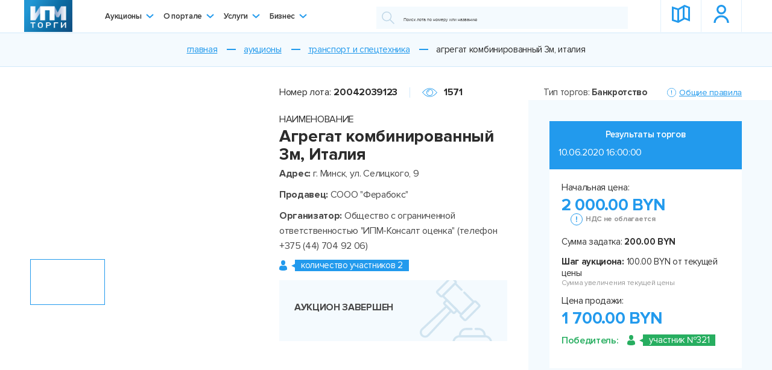

--- FILE ---
content_type: text/html; charset=UTF-8
request_url: https://ipmtorgi.by/auctions/transport-i-spetstekhnika/agregat-kombinirovannyy-3m-italiya-13623/
body_size: 24206
content:
<!DOCTYPE html>
<html xmlns="http://www.w3.org/1999/xhtml" xml:lang="ru" lang="ru">
<head>
	<!-- Google Tag Manager -->
<script data-skip-moving="true">(function(w,d,s,l,i){w[l]=w[l]||[];w[l].push({'gtm.start':
            new Date().getTime(),event:'gtm.js'});var f=d.getElementsByTagName(s)[0],
        j=d.createElement(s),dl=l!='dataLayer'?'&l='+l:'';j.async=true;j.src=
        'https://www.googletagmanager.com/gtm.js?id='+i+dl;f.parentNode.insertBefore(j,f);
    })(window,document,'script','dataLayer','GTM-TZTFMT8');</script>
<!-- End Google Tag Manager -->
<!-- Meta Pixel Code -->
<script data-skip-moving="true">
!function(f,b,e,v,n,t,s)
{if(f.fbq)return;n=f.fbq=function(){n.callMethod?
n.callMethod.apply(n,arguments):n.queue.push(arguments)};
if(!f._fbq)f._fbq=n;n.push=n;n.loaded=!0;n.version='2.0';
n.queue=[];t=b.createElement(e);t.async=!0;
t.src=v;s=b.getElementsByTagName(e)[0];
s.parentNode.insertBefore(t,s)}(window, document,'script',
'https://connect.facebook.net/en_US/fbevents.js');
fbq('init', '8466009433490250');
fbq('track', 'PageView');
</script>
<noscript><img height="1" width="1" style="display:none"
src="https://www.facebook.com/tr?id=8466009433490250&ev=PageView&noscript=1"
/></noscript>
<!-- End Meta Pixel Code -->    

    <title>Купить агрегат комбинированный 3м, Италия на аукционе ИПМ торги</title>
    <!--[if IE]>
    <meta http-equiv="X-UA-Compatible" content="IE = edge">
    <![endif]-->
    <meta name="viewport" content="width=device-width, initial-scale=1">
    <link rel="shortcut icon" type="image/png" href="/favicon.ico">
	<link rel="apple-touch-icon" href="/local/templates/imp_auctions/img/logo-header-180.png">
	<link rel="icon" type="image/svg+xml" href="/local/templates/imp_auctions/img/logo-header-180.png">
	<link rel="icon" type="image/png" sizes="32x32" href="/local/templates/imp_auctions/img/logo-header-180.png">
	<link rel="manifest" href="/local/templates/imp_auctions/img/manifest.json">
	<meta name="theme-color" content="#ffffff">
    <meta name="format-detection" content="telephone=no">
    <!--[if lt IE 9]>
    
    <![endif]-->
	<meta http-equiv="Content-Type" content="text/html; charset=UTF-8" />
<meta name="robots" content="index, follow" />
<meta name="keywords" content="Агрегат комбинированный 3м, Италия" />
<meta name="description" content="Агрегат комбинированный 3м, Италия купить на аукционе в Беларуси. Подать заявку на лот агрегат комбинированный 3м, Италия на сайте ipmtorgi.by." />
<script data-skip-moving="true">(function(w, d, n) {var cl = "bx-core";var ht = d.documentElement;var htc = ht ? ht.className : undefined;if (htc === undefined || htc.indexOf(cl) !== -1){return;}var ua = n.userAgent;if (/(iPad;)|(iPhone;)/i.test(ua)){cl += " bx-ios";}else if (/Windows/i.test(ua)){cl += ' bx-win';}else if (/Macintosh/i.test(ua)){cl += " bx-mac";}else if (/Linux/i.test(ua) && !/Android/i.test(ua)){cl += " bx-linux";}else if (/Android/i.test(ua)){cl += " bx-android";}cl += (/(ipad|iphone|android|mobile|touch)/i.test(ua) ? " bx-touch" : " bx-no-touch");cl += w.devicePixelRatio && w.devicePixelRatio >= 2? " bx-retina": " bx-no-retina";if (/AppleWebKit/.test(ua)){cl += " bx-chrome";}else if (/Opera/.test(ua)){cl += " bx-opera";}else if (/Firefox/.test(ua)){cl += " bx-firefox";}ht.className = htc ? htc + " " + cl : cl;})(window, document, navigator);</script>


<link href="/local/templates/imp_auctions/components/medialine/catalog/auctionCatalog/style.css?1755068378108" type="text/css"  rel="stylesheet" />
<link href="/local/templates/imp_auctions/components/bitrix/catalog.element/auctionElement/style.css?17669910673636" type="text/css"  rel="stylesheet" />
<link href="/local/templates/imp_auctions/components/bitrix/catalog.section/sameAuctions/style.css?17550683783808" type="text/css"  rel="stylesheet" />
<link href="/local/templates/imp_auctions/libs/libs.min.css?175506837769613" type="text/css"  data-template-style="true"  rel="stylesheet" />
<link href="/local/templates/imp_auctions/libs/jquery-ui-1.9.2.custom.min.css?175506837718809" type="text/css"  data-template-style="true"  rel="stylesheet" />
<link href="/local/templates/imp_auctions/css/select2.min.css?175506838014966" type="text/css"  data-template-style="true"  rel="stylesheet" />
<link href="/local/templates/imp_auctions/css/main.css?1755068380522840" type="text/css"  data-template-style="true"  rel="stylesheet" />
<link href="/local/templates/imp_auctions/css/custom.css?175506838012233" type="text/css"  data-template-style="true"  rel="stylesheet" />
<link href="/local/templates/imp_auctions/components/bitrix/menu/menu_button/style.css?1755068378581" type="text/css"  data-template-style="true"  rel="stylesheet" />







<link rel='stylesheet' href='https://use.fontawesome.com/releases/v5.6.3/css/all.css' integrity='sha384-UHRtZLI+pbxtHCWp1t77Bi1L4ZtiqrqD80Kn4Z8NTSRyMA2Fd33n5dQ8lWUE00s/' crossorigin='anonymous'>
<!-- dev2fun module opengraph -->
<meta property="og:title" content="Агрегат комбинированный 3м, Италия"/>
<meta property="og:description" content="Агрегат комбинированный 3м, Италия купить на аукционе в Беларуси. Подать заявку на лот агрегат комбинированный 3м, Италия на сайте ipmtorgi.by."/>
<meta property="og:url" content="https://ipmtorgi.by/auctions/transport-i-spetstekhnika/agregat-kombinirovannyy-3m-italiya-13623/"/>
<meta property="og:type" content="website"/>
<meta property="og:site_name" content="Ipmtorgi.by"/>
<meta property="og:image" content="https://ipmtorgi.by/upload/iblock/cbe/1.JPG"/>
<meta property="og:image:type" content="image/jpeg"/>
<meta property="og:image:width" content="3024"/>
<meta property="og:image:height" content="4032"/>
<!-- /dev2fun module opengraph -->



</head>
<body class="preloader--on new-preloader">
<!-- Yandex.Metrika counter -->
<script type="text/javascript" data-skip-moving="true">
    (function(m,e,t,r,i,k,a){m[i]=m[i]||function(){(m[i].a=m[i].a||[]).push(arguments)};
        m[i].l=1*new Date();k=e.createElement(t),a=e.getElementsByTagName(t)[0],k.async=1,k.src=r,a.parentNode.insertBefore(k,a)})
    (window, document, "script", "https://mc.yandex.ru/metrika/tag.js", "ym");

    ym(56971813, "init", {
        clickmap:true,
        trackLinks:true,
        accurateTrackBounce:true,
        webvisor:true,
        ecommerce:"dataLayer"
    });
</script>
<noscript><div><img src="https://mc.yandex.ru/watch/56971813" style="position:absolute; left:-9999px;" alt="" /></div></noscript>
<!-- /Yandex.Metrika counter -->

<!-- Google Tag Manager (noscript) -->
<noscript><iframe src="https://www.googletagmanager.com/ns.html?id=GTM-TZTFMT8" height="0" width="0" style="display:none;visibility:hidden"></iframe></noscript>
<!-- End Google Tag Manager (noscript) -->

<!-- Global site tag (gtag.js) - Google Analytics -->
<script async src="https://www.googletagmanager.com/gtag/js?id=UA-156092906-1" data-skip-moving="true"></script>
<script data-skip-moving="true">
    window.dataLayer = window.dataLayer || [];
    function gtag(){dataLayer.push(arguments);}
    gtag('js', new Date());

    gtag('config', 'UA-156092906-1');
</script><style>
    .preloader {
        flex-direction: column !important;
    }

    /* preloader total line */
    #progressBar {
        width: 300px;
        /*position: absolute;*/
        /*top: 50%;*/
        /*left: 50%;*/
        padding-bottom: 10px;
        border-bottom: 1px dotted #229AED;
        margin: -22px 0 40px 0;

    }

    /* progress bubble */
    #progressBar span {
        /*font: 14px 'Oswald', sans-serif;*/
        color: #fff;

        text-align: center;
        padding: 2px 0 2px 0;
        background-color: #229AED;

        -webkit-border-radius: 3px;
        -moz-border-radius: 3px;
        border-radius: 3px;

        display: block;
        width: 40px;

        position: relative;
        left: -20px;


        -webkit-transition: left 0.2s linear;
        -moz-transition: left 0.2s linear;
        -o-transition: left 0.2s linear;
        -ms-transition: left 0.2s linear;
        transition: left 0.2s linear;

    }

    /* bottom arrow for progress bubble */
    #progressBar span:after {
        content: "";
        display: block;
        position: absolute;
        left: 50%;
        bottom: -6px;
        margin-left: -6px;

        border-left: 6px solid transparent;
        border-right: 6px solid transparent;
        border-top: 6px solid #229AED;

    }

    .preloader-title {
        font-weight: bold;
        color: #229AED;
        font-size: 1rem;
        padding-top: 12px;
    }
</style>



<div class="preloader">
    <div class="preloader__container">
        <div class="preloader__block"></div>
        <div class="preloader__block"></div>
        <div class="preloader__block"></div>
        <div class="preloader__block"></div>
        <div class="preloader__block"></div>
    </div>
    <div class="preloader-title">Загрузка...</div>
</div>

<header id="header" class="header">
    <div class="container">
        <div class="header__container">
            <div class="header-logo">
				<a href="/"><img src="/local/templates/imp_auctions/img/logo-header.png"></a>            </div>
			

<ul class="header-menu">
		
	<li class="header-menu__li hasChild"><a href="/auctions/">Аукционы<div class="arrow"></div></a>
		<ul class="drop">


				

		

	                    <li><a href="/auctions/nedvizhimost/" >Недвижимость</a></li>
        	


				

		

	                    <li><a href="/auctions/transport-i-spetstekhnika/" >Транспорт и спецтехника</a></li>
        	


				

		

	                    <li><a href="/auctions/stanki-oborudovanie/" >Станки, оборудование</a></li>
        	


				

		

	                    <li><a href="/auctions/pik-i-doli-v-ustavnom-fonde/" >ПИК и доли в Уставном фонде</a></li>
        	


				

		

	                    <li><a href="/business/" >Бизнес</a></li>
        	


				

		

	                    <li><a href="/auctions/intellektualnaya-sobstvennost/" >Интеллектуальная собственность</a></li>
        	


				

		

	                    <li><a href="/auctions/debitorskaya-zadolzhennost/" >Дебиторская задолженность</a></li>
        	


				

		

	                    <li><a href="/auctions/bytovaya-tekhnika/" >Бытовая и оргтехника</a></li>
        	


				

		

	                    <li><a href="/auctions/mebel/" >Мебель</a></li>
        	


				

		

	                    <li><a href="/auctions/antikvariat/" >Винтаж и антиквариат</a></li>
        	


				

		

	                    <li><a href="/auctions/zapchasti/" >Запчасти</a></li>
        	


				

		

	                    <li><a href="/auctions/materialy-inventar-zapchasti/" >Материалы, инвентарь</a></li>
        	


				

		

	                    <li><a href="/auctions/inoe/" >Иное имущество</a></li>
        	


				

			    </ul></li>	    	
	<li class="header-menu__li hasChild"><a href="/about-portal/">О портале<div class="arrow"></div></a>
		<ul class="drop">


				

		

	                    <li><a href="/about-portal/" >ЭТП "ИПМ-Торги"</a></li>
        	


				

		

	                    <li><a href="/about-portal/operator-etp/" >Оператор ЭТП</a></li>
        	


				

		

	                    <li><a href="/reglament/" >Регламент</a></li>
        	


				

		

	                    <li><a href="/kak-uchastvovat/" >Как участвовать</a></li>
        	


				

		

	                    <li><a href="/kak-organizovat/" >Как организовать</a></li>
        	


				

		

	                    <li><a href="/stoimost-uslug/" >Стоимость услуг</a></li>
        	


				

		

	                    <li><a href="/about-portal/news/" >Новости</a></li>
        	


				

		

	                    <li><a href="/contact/" >Контакты</a></li>
        	


				

			    </ul></li>	    	
	<li class="header-menu__li hasChild"><a href="/services/">Услуги<div class="arrow"></div></a>
		<ul class="drop">


				

		

	                    <li><a href="/services/auctions/" >Аукционы</a></li>
        	


				

		

	                    <li><a href="/services/business-sale/" >Продажа бизнеса</a></li>
        	


				

		

	                    <li><a href="/services/commission/" >Комиссия</a></li>
        	


				

		

	                    <li><a href="/services/estimate/" >Оценка</a></li>
        	


				

		

	                    <li><a href="/services/inventory/" >Инвентаризация</a></li>
        	


				

		

	                    <li><a href="/services/transportation/" >Транспортировка</a></li>
        	


				

		

	                    <li><a href="/services/storage/" >Хранение</a></li>
        	


				

		

	                    <li><a href="/services/advertising-services/" >Продвижение лотов</a></li>
        	


				

		

	                    <li><a href="/services/realizaciya-imushestva-bankov" >Реализация имущества банков </a></li>
        	


				

			    </ul></li>	    	
	<li class="header-menu__li hasChild"><a href="/business/">Бизнес<div class="arrow"></div></a>
		<ul class="drop">


				

		

	                    <li><a href="/business/" >Смотреть каталог</a></li>
        	


				

		

	                        <li><a class="ajax-popup" href="/local/ajax/popup/auth.php" data-form="regisration" data-class="business">Разместить объявление</a></li>
            	


				

		</ul></li></ul>

<div class="menu-clear-left"></div>
            <div class="header-search">
				
<form action="/search/">
	        <button>
          <svg class="icon icon-search ">
            <use xlink:href="/local/templates/imp_auctions/img/svg/symbol/sprite.svg#search"></use>
          </svg>
        </button>
	<div class="input-text-line"><input type="text" name="q" placeholder="Поиск лота по номеру или названию" /></div>
    </form>
            </div>

            <div class="header-btn">
                <a class="header-btn__item" href="/auctions-map/">
                    <svg class="icon icon-map-header ">
                        <use xlink:href="/local/templates/imp_auctions/img/svg/symbol/sprite.svg#map-header"></use>
                    </svg>
                    <div class="name">Карта лотов</div>
                </a>
				                    <a class="header-btn__item ajax-popup" href="/local/ajax/popup/auth.php" data-form="regisration">
                        <svg class="icon icon-lc-header ">
                            <use xlink:href="/local/templates/imp_auctions/img/svg/symbol/sprite.svg#lc-header"></use>
                        </svg>
                        <div class="name">Личный кабинет</div>
                    </a>
				            </div>
            <div class="header-burger">
                <div id="nav-icon1"><span></span><span></span><span></span></div>
            </div>
        </div>
    </div>
</header>

<article>
        <link href="/bitrix/css/main/font-awesome.css?175506842828777" type="text/css" rel="stylesheet" />
<section><div class="breadcrumbs" itemprop="http://schema.org/breadcrumb" itemscope itemtype="http://schema.org/BreadcrumbList"><div class="bx-breadcrumb">
			<div class="bx-breadcrumb-item" itemref="bx_breadcrumb_0" id="bx_breadcrumb_0" itemprop="itemListElement" itemscope itemtype="http://data-vocabulary.org/Breadcrumb">
				
				<a href="/" title="Главная" itemprop="url">
					<span itemprop="title">Главная</span>
				</a>
				<meta itemprop="position" content="1" />
			</div>
			<div class="bx-breadcrumb-item" itemref="bx_breadcrumb_1" id="bx_breadcrumb_1" itemprop="itemListElement" itemscope itemtype="http://data-vocabulary.org/Breadcrumb">
				
				<a href="/auctions/" title="Аукционы" itemprop="url">
					<span itemprop="title">Аукционы</span>
				</a>
				<meta itemprop="position" content="2" />
			</div>
			<div class="bx-breadcrumb-item" itemref="bx_breadcrumb_2" id="bx_breadcrumb_2" itemprop="itemListElement" itemscope itemtype="http://data-vocabulary.org/Breadcrumb">
				
				<a href="/auctions/transport-i-spetstekhnika/" title="Транспорт и спецтехника" itemprop="url">
					<span itemprop="title">Транспорт и спецтехника</span>
				</a>
				<meta itemprop="position" content="3" />
			</div>
			<div class="bx-breadcrumb-item" itemprop="itemListElement" itemscope itemtype="http://schema.org/ListItem">
				
				<span itemprop="title">Агрегат комбинированный 3м, Италия</span>
				<meta itemprop="position" content="4" />
			</div><div style="clear:both"></div></div></div></section>    

                            <div id="comp_46c86dc679060b96310cb03a4fd11992"><arcticle>
    
    <style>.none{display: none;}</style>
    <section>
    <div class="aution">
        <div class="container">
            <div class="aution__container">
                <div class="aution__left">
                    <div class="auction-gallery">
                        <div class="auction-gallery__main-wrap">
                                                                                            <div class="auction-gallery__main">
                                                                            <div class="auction-gallery__main-slide">
                                            <a href="/upload/iblock/cbe/1.JPG" style="background-image: url(/upload/resize_cache/iblock/cbe/470_328_2/1.JPG)"></a>
                                        </div>
                                                                                                                <div class="auction-gallery__main-slide">
                                            <a href="/upload/iblock/1dd/1.JPG" style="background-image: url(/upload/resize_cache/iblock/1dd/470_328_2/1.JPG)"></a>
                                        </div>
                                                                            <div class="auction-gallery__main-slide">
                                            <a href="/upload/iblock/6ac/2.JPG" style="background-image: url(/upload/resize_cache/iblock/6ac/470_328_2/2.JPG)"></a>
                                        </div>
                                                                            <div class="auction-gallery__main-slide">
                                            <a href="/upload/iblock/778/3.JPG" style="background-image: url(/upload/resize_cache/iblock/778/470_328_2/3.JPG)"></a>
                                        </div>
                                                                    </div>
                                                    </div>

                        <div class="auction-gallery__nav">
                                                            <div class="auction-gallery__nav-slide">
                                    <div class="img" style="background-image: url(/upload/resize_cache/iblock/cbe/147_90_2/1.JPG)"></div>
                                </div>
                            
                                                            <div class="auction-gallery__nav-slide">
                                    <div class="img" style="background-image: url(/upload/resize_cache/iblock/1dd/470_328_2/1.JPG)"></div>
                                </div>
                                                            <div class="auction-gallery__nav-slide">
                                    <div class="img" style="background-image: url(/upload/resize_cache/iblock/6ac/470_328_2/2.JPG)"></div>
                                </div>
                                                            <div class="auction-gallery__nav-slide">
                                    <div class="img" style="background-image: url(/upload/resize_cache/iblock/778/470_328_2/3.JPG)"></div>
                                </div>
                                                    </div>

                        <div class="auction-gallery__btn">

                            
                                                    </div>
                    </div>

                    <div class="wrapper-lg">
                        <div class="aution-main__top">
                            <div class="aution-main__top-line">
                                <div class="aution-main__lot">Номер лота:<b>20042039123</b></div>
                                                                <div class="aution-main__view">
                                    <svg class="icon icon-eye ">
                                        <use xlink:href="/local/templates/imp_auctions/img/svg/symbol/sprite.svg#eye"></use>
                                    </svg>
                                    <b>1571</b>
                                </div>
                                                            </div>

                            <div class="aution-main__name">
                                <span>НАИМЕНОВАНИЕ</span>
                                <h1>Агрегат комбинированный 3м, Италия</h1>
                                                            </div>

                                                    </div>

                        <div class="aution-main__bottom">
                                                                                                                                                                <div class="aution-main__block"><b>Адрес:&#032;</b>г. Минск, ул. Селицкого, 9</div>
                            
                            <div class="aution-main__block"><b>Продавец: &#032;</b>СООО "Ферабокс" </div>

                            <div class="aution-main__block"><b>Организатор: &#032;</b>Общество с ограниченной ответственностью "ИПМ-Консалт оценка" (телефон +375 (44) 704 92 06)</div>

                                                            <div class="aution-main__block js-aution-main__block">
                                    <div class="auction-count-person">
                                        <svg class="icon icon-lc-full ">
                                            <use xlink:href="/local/templates/imp_auctions/img/svg/symbol/sprite.svg#lc-full"></use>
                                        </svg>
                                        <span>количество участников 2</span>
                                                                            </div>

                                                                    </div>
                            
                            
                                                        
                            
                                                                    <div class="aution-main__block">
                                        <div class="attention">
                                                                                                                                                <p><br/><b>АУКЦИОН ЗАВЕРШЕН</b><br/><br/></p>
                                                                                                                                    </div>

                                    </div>
                                                                                                                </div>
                    </div>
                </div>

                <div class="aution__right">
                                            <div class="auction-bet " id="fullForm">
                            <div class="auction-bet__top"  >
                                <div class="auction-bet__type">Тип торгов:&#032;<b>&#032;Банкротство</b></div>
                                                                    <a class="btn-line btn-blue ajax-popup" href="/local/ajax/popup/rules.php?type=Банкротство"><img src="/local/templates/imp_auctions/img/svg/info.svg"><span>Общие правила</span></a>
                                                            </div>

                            <div class="auction-bet__container">
                                <div class="auction-bet__container-bg none" id="fullInfoBlock">
                                                                            <div class="auction-bet__counter none" id="upSideBlock">
                                                                                        <div class="auction-bet__counter-text">-- n/a --</div>
                                                                                                                                        <div class="auction-bet__counter-number" id="startTimer" data-finish="" data-finish-ts="0">
                                                    <div class="timer_section" data-type="days">
                                                        <div class="num days_1">0</div>
                                                        <div class="num days_2">0</div>
                                                        <div class="timer_section_desc">&dcy;&ncy;&iecy;&jcy;</div>
                                                    </div>
                                                    <div class="timer_section" data-type="hours">
                                                        <div class="num hours_1">0</div>
                                                        <div class="num hours_2">0</div>
                                                        <div class="timer_section_desc">&chcy;&acy;&scy;&ocy;&vcy;</div>
                                                    </div>
                                                    <div class="timer_section" data-type="minutes">
                                                        <div class="num minutes_1">0</div>
                                                        <div class="num minutes_2">0</div>
                                                        <div class="timer_section_desc">&mcy;&icy;&ncy;&ucy;&tcy;</div>
                                                    </div>
                                                    <div class="timer_section" data-type="seconds">
                                                        <div class="num seconds_1">0</div>
                                                        <div class="num seconds_2">0</div>
                                                        <div class="timer_section_desc">&scy;&iecy;&kcy;&ucy;&ncy;&dcy;</div>
                                                    </div>
                                                </div>
                                                                                    </div>
                                    
                                                                        <div class="auction-bet__price valute_price-parent">
                                                                                    <div class="valute_price">
				<div><b>686.44</b>USD</div>
			<div><b>589.10</b>EUR</div>
			<div class="w100"><b>53 904.00</b>RUB</div>
			</div>                                                                                            <p>Начальная цена:</p>
                                                <span class="num">
                                            <span id="auction-bet__price">2 000.00 BYN</span>
                                            <span class="gray gray-help">
                                                <span>&#032;<img src="/local/templates/imp_auctions/img/svg/info.svg">НДС не облагается</span>
                                            </span>
                                        </span>
                                                                                                                                                                        </div>

                                                                            <div class="auction-bet__block valute_price-parent">
                                            <div class="aution-main__min-vote">
                                                <p>Минимальная цена: <b>1 400.00 BYN</b></p>
                                            </div>
                                            <div class="valute_price">
                                                                                                        <div><b>480.51</b>USD</div>
                                                        <div><b>412.37</b>EUR</div>
                                                        <div class="w100"><b>37 732.80</b>RUB</div>
                                                                                                    </div>
                                        </div>
                                    
                                    
                                                                            <div class="auction-bet__block" id="percentData">
                                            <p>Шаг аукциона:&nbsp;<b>100.00 BYN от текущей цены</b></p>
                                            <p class="gray"> Сумма увеличения текущей цены</p>
                                        </div>
                                    
                                                                                                                
                                                                            <div class="auction-bet__block">
                                            <div class="auction-bet__block--gray"><span>Сумма задатка:&nbsp;<b>200.00 BYN</b></span><span class="gray">Для участия в аукционе нужно внести задаток</span></div>
                                        </div>
                                        <div class="auction-bet__block">
                                            <p>Кроме цены за лот победитель оплачивает:</p>
                                            <p>затраты:<b> 233.89 BYN без учета НДС</b></p>
                                                                                    </div>
                                        <div class="auction-bet__block" id="percentData">
                                            <p>вознаграждение организатору торгов<br><b>5% от цены продажи лота</b></p>
                                        </div>
                                    
                                                                                                                                                                                                    
                                    
                                    
                                                                                                                        <div class="auction-bet__block auction-bet__block--btn">
                                                <a data-form="regisration" class="btn-anim btn-blue btn-bg ajax-popup" href="/local/ajax/popup/registration.php">регистрация</a>
                                                <a class="btn-anim btn-blue btn-img ajax-popup" data-form="regisration" href="/local/ajax/popup/auth.php">
                                                    <div class="line line-1"></div>
                                                    <div class="line line-2"></div>
                                                    <div class="line line-3"></div>
                                                    <div class="line line-4"></div>
                                                    <svg class="icon icon-lc ">
                                                        <use xlink:href="/local/templates/imp_auctions/img/svg/symbol/sprite.svg#lc"></use>
                                                    </svg>
                                                    <span>Войти</span>
                                                </a>
                                            </div>

                                            <div class="auction-bet__block">
                                                <a class="auction-bet__helper help--popup-call" href="#help5"><img src="/local/templates/imp_auctions/img/svg/quest.svg"><span>Я тут в первый раз. Как участвовать?</span></a>
                                                <div class="zoom-anim-dialog help--popup mfp-hide" id="help5">
                                                    <div class="line line-1"></div>
                                                    <div class="line line-2"></div>
                                                    <div class="line line-3"></div>
                                                    <div class="line line-4"></div>
                                                    <div class="help--popup__container text-page">
                                                        <div class="zag">Как участвовать в аукционе?</div>
                                                        Чтобы участвовать в аукционе, вам нужно зарегистрироваться или войти на портал под своим логином. Регистрация на портале бесплатная. После этого вы сможете подавать заявки на участие в торгах.
                                                    </div>
                                                </div>
                                            </div>
                                                                                                                                                                                                    <div class="auction-bet__block" id="zadatok">
                                                <div class="auction-bet__block--gray"><span style="color: #229aed;">Приём заявок на участие в торгах завершен</span></div>
                                            </div>
                                                                                                            </div>
                                                                <div class="auction-bet__container-bg " id="finishTime">
                                    <div class="auction-bet__counter">
                                        <div class="auction-bet__counter-text">Результаты торгов</div>
                                        <div class="result">10.06.2020 16:00:00</div>
                                    </div>
                                    
                                    <div class="auction-bet__price valute_price-parent">
                                        <div class="valute_price">
				<div><b>686.44</b>USD</div>
			<div><b>589.10</b>EUR</div>
			<div class="w100"><b>53 904.00</b>RUB</div>
			</div>                                        <p>Начальная цена:</p>
                                        <span class="num">
                                            <span class="number" id="auction-bet__price">2 000.00 BYN</span>
                                            <span class="gray gray-help">
                                                <span>&#032;<img src="/local/templates/imp_auctions/img/svg/info.svg">НДС не облагается</span>
                                            </span>
                                        </span>
                                    </div>

                                                                            <div class="auction-bet__block">
                                            <p>Сумма задатка:&nbsp;<b>200.00 BYN</b></p>
                                        </div>
                                    
                                    
                                                                            <div class="auction-bet__block">
                                            <p><b>Шаг аукциона:</b> 100.00 BYN от текущей цены</p>
                                            <p class="gray"> Сумма увеличения текущей цены</p>
                                        </div>
                                    
                                                                                                                        <div class="auction-bet__price" id="finish_price">
                                                <p>Цена продажи:</p>
                                                <span class="num" id="auction-bet__price2">1 700.00 BYN</span>
                                            </div>
                                                                            
                                                                            <div class="auction-bet__block">
                                            <div class="auction-count-person green">
                                                <div class="winner" id="statusFinish">Победитель: </div>
                                                <svg class="icon icon-lc-full">
                                                    <use xlink:href="/local/templates/imp_auctions/img/svg/symbol/sprite.svg#lc-full"></use>
                                                </svg>
                                                <span id="winnerID">участник №321</span>
                                            </div>
                                        </div>
                                    
                                                                                                                                                                                                                                                                                                                                </div>
                            </div>
                        </div>

                        <div class="auction-bet none" id="one_person">
                            <div class="auction-bet__top">
                                <div class="auction-bet__type">Тип торгов:&#032;<b>&#032;Банкротство</b></div>
                                <a class="btn-line btn-blue ajax-popup" href="/local/ajax/popup/rules.php?type=Банкротство">
                                    <img src="/local/templates/imp_auctions/img/svg/info.svg">
                                    <span>Общие правила</span>
                                </a>
                            </div>

                            <div class="auction-bet__container">
                                <div class="auction-bet__container-bg">
                                    <div class="auction-bet__counter">
                                        <div class="auction-bet__counter-text alone_man w100">Вы единственный участник аукциона:</div>
                                    </div>
                                    <div class="auction-bet__block">
                                        <p>Вам предоставляется возможность приобрести<b>&#032;лот №20042039123&#032;</b>по начальной цене&#032;<b>увеличенной на 5%</b></p>
                                    </div>
                                    <div class="auction-bet__price valute_price-parent">
                                        <div class="valute_price">
				<div><b>686.44</b>USD</div>
			<div><b>589.10</b>EUR</div>
			<div class="w100"><b>53 904.00</b>RUB</div>
			</div>                                        <p><b>Начальная цена:</b></p>
                                        <div class="auction-count-person">2 000.00 BYN<span>+5%</span></div>
                                    </div>
                                    <div class="auction-bet__price">
                                        <p><b>Итоговая стоимость лота составит:</b></p>
                                        <p>
                                            <span class="num" id="auction-bet__pric">
                                                <span class="number">2 100.00 BYN</span>
                                                <span class="gray gray-help">
                                                    <span>&#032;<img src="/local/templates/imp_auctions/img/svg/info.svg">НДС не облагается</span>
                                                </span>
                                            </span>
                                        </p>
                                    </div>
                                    <div class="auction-bet__block auction-bet__block--btnAuto">
                                        <a onclick="buyAuction(39123, 0, 2100, 'buy'); return false;" class="btn-anim btn-blue btn-bg" href="#">Согласен приобрести лот</a>
                                        <a onclick="buyAuction(39123, 0, 2100, 'no_buy'); return false;" class="btn-anim btn-blue" href="#">
                                            <div class="line line-1"></div>
                                            <div class="line line-2"></div>
                                            <div class="line line-3"></div>
                                            <div class="line line-4"></div>
                                            Не согласен
                                        </a>
                                    </div>
                                </div>
                            </div>
                        </div>
                                    </div>
            </div>
        </div>
    </div>
</section>

    <section>
    <div class="aution--bg">
        <div class="aution-hod">
            <div class="container">
                <span class="l l-1"></span>
                <span class="l l-2"></span>
                <span class="l l-3"></span>
                <span class="l l-4"></span>
                <span class="l l-5"></span>
                <img class="paralax-img" src="/local/templates/imp_auctions/img/svg/torgi.svg">
                <div class="aution-hod__container">
                    <div class="aution-hod__zag"><span>Ход торгов</span></div>
                    <div class="aution-hod__list">
                        <ul class="aution-hod__list-top">
                            <li>Имя</li>
                            <li>Предложенная цена, BYN</li>
                            <li>Время ставки</li>
                        </ul>

                        <ul class="aution-hod__list-bottom dataShow4" data-show="4" id="userList">
                                                            <li class="" data-num="5">
                                                                        <span class="num">5</span>
                                    <span class="name">Пользователь с ID 321</span>
                                    <span class="price">1 700.00 BYN</span>
                                    <span class="time">10.06.2020 13:31:19</span>
                                </li>
                                                                                            <li class="" data-num="4">
                                                                        <span class="num">4</span>
                                    <span class="name">Понижение цены от системы</span>
                                    <span class="price">1 600.00 BYN</span>
                                    <span class="time">10.06.2020 13:00:03</span>
                                </li>
                                                                                            <li class="" data-num="3">
                                                                        <span class="num">3</span>
                                    <span class="name">Понижение цены от системы</span>
                                    <span class="price">1 700.00 BYN</span>
                                    <span class="time">10.06.2020 12:00:04</span>
                                </li>
                                                                                            <li class="" data-num="2">
                                                                        <span class="num">2</span>
                                    <span class="name">Понижение цены от системы</span>
                                    <span class="price">1 800.00 BYN</span>
                                    <span class="time">10.06.2020 11:00:04</span>
                                </li>
                                                                                            <li class="" data-num="1">
                                                                        <span class="num">1</span>
                                    <span class="name">Понижение цены от системы</span>
                                    <span class="price">1 900.00 BYN</span>
                                    <span class="time">10.06.2020 10:00:03</span>
                                </li>
                                                                                    </ul>

                        <a class="btn-show-all-bids ajax-popup" id="showMore" href="/local/ajax/popup/show-all-bids.php?lotId=39123">
                            <span>Посмотреть все ставки</span>
                            <svg class="icon icon-ar-bottom ">
                                <use xlink:href="/local/templates/imp_auctions/img/svg/symbol/sprite.svg#ar-bottom"></use>
                            </svg>
                        </a>
                    </div>
                </div>
            </div>
        </div>
    </div>
</section>        <section>
        <div class="container">
            <div class="aution-inform" >
                <div class="aution-inform__zag">Информация о лоте</div>
                <div class="aution-inform__tabs">
	                                        <ul class="aution-inform__list" data-work="on">
                            <li class="active">Описание</li>
                            <li>Продавец</li>
                            <li>Организатор</li>
                            <li>Порядок регистрации</li>
			                <li>Документы</li>			                                        </ul>
		                <div class="aution-inform__content active">
    <div class="zag-for-mob">Описание
        <svg class="icon icon-ar-down-line ">
            <use xlink:href="/local/templates/imp_auctions/img/svg/symbol/sprite.svg#ar-down-line"></use>
        </svg>
    </div>
    <div class="container-mob">
                    <div class="aution-inform-zag">О предмете торгов</div>
            <ul class="aution-inform__items">
                <li>
                    <div>Наименование</div>
                    <div>Агрегат комбинированный</div>
                </li>
                                                <li>
                                    <div>Марка (модель)</div>
                                    <div>Агрегат комбинированный</div>
                                </li>
                                                            <li>
                                    <div>Инвентарный номер</div>
                                    <div>345</div>
                                </li>
                                                            <li>
                                    <div>Идентификационный номер</div>
                                    <div>3491</div>
                                </li>
                                                            <li>
                                    <div>Адрес (местонахождение)</div>
                                    <div>г. Минск, ул. Селицкого, 9</div>
                                </li>
                            
                                                                    <li>
                        <div>Адрес</div>
                        <div>г. Минск, ул. Селицкого, 9</div>
                    </li>
                                                                <!-- <li>
                        <div>Общие сведения о земельном участке</div>
                        <div></div>
                    </li> -->
                                                    <li>
                        <div>Дополнительная информация по всему лоту</div>
                        <div>Повреждены шланки семяпровода.

Работоспособность узлов и агрегатов не проверялась. При инструментальном контроле, диагностике, разборке возможно выявление скрытых дефектов. Участник аукциона самостоятельно ознакамливается с предметом аукциона, его комплектностью, наличием документации и текущим техническим состоянием в месте его нахождения до начала торгов. Участие в торгах подтверждает факт ознакомления с предметом аукциона. Условия самовывоза и демонтажа силами и за счет покупателя.</div>
                    </li>
                                
                            </ul>
                        <div class="aution-inform-zag">Осмотр предмета аукциона</div>
            <ul class="aution-inform__items">
                                    <li>
                        <div>Контактное лицо по осмотру</div>
                        <div>Стальнов Андрей Васильевич</div>
                    </li>
                                                    <li>
                        <div>Мобильный</div>
                        <div>+375 (29) 677-66-84 </div>
                    </li>
                                                                                    <li>
                        <div>Комментарий</div>
                        <div>Ознакомление с предметом электронных торгов осуществляется в рабочие дни с 09 ч. 30 мин. по 16 ч. 30 мин. по предварительной договоренности.</div>
                    </li>
                            </ul>
            <div class="aution-inform-zag">Порядок оплаты и заключения договора купли-продажи</div>
            <ul class="aution-inform__items">
                                    <li>
                        <div>Срок подписания/заключения договора</div>
                        <div>Срок подписания договора</div>
                    </li>
                                                    <li>
                        <div>Дни</div>
                        <div>Рабочие дни</div>
                    </li>
                                                    <li>
                        <div>Количество дней</div>
                        <div>5</div>
                    </li>
                                                    <li>
                        <div>Срок и порядок оплаты за лот</div>
                        <div>В соответствии с договором купли-продажи, но не позднее тридцати дней со дня проведения торгов, если иной срок не установлен собранием (комитетом) кредиторов.</div>
                    </li>
                                                    <li>
                        <div>Срок для возмещения затрат и оплаты вознаграждения покупателем</div>
                        <div>В течение 5 (пяти) дней после проведения электронных торгов.</div>
                    </li>
                            </ul>
            <div class="aution-inform-zag">Обязанности и ответственность победителя</div>
            <ul class="aution-inform__items">
                                    <li>
                        <div>Ответственность и обязанности</div>
                        <div>В случае отказа или уклонения победителя электронных торгов или претендента на покупку от подписания и (или) заключения договора купли-продажи предмета аукциона или неоплаты суммы затрат и (или) вознаграждения организатору торгов, внесенный им задаток не возвращается, а включается в состав имущества продавца. В этом случае победитель электронных торгов или претендент на покупку также уплачивает организатору торгов штраф в размере 50 базовых величин.</div>
                    </li>
                            </ul>
            <p></p>
        
    </div>
</div><div class="aution-inform__content">
    <div class="zag-for-mob">Продавец        <svg class="icon icon-ar-down-line ">
            <use xlink:href="/local/templates/imp_auctions/img/svg/symbol/sprite.svg#ar-down-line"></use>
        </svg>
    </div>
    <div class="container-mob">
        <div class="aution-inform-zag">Данные о продавце</div>
        <ul class="aution-inform__items">
            <li>
                <div>Статус продавца</div>
                <div>Банкротство</div>
            </li>
            <li>
                <div>Наименование</div>
                                                        <div>СООО "Ферабокс"</div>
                                    </li>
                        <li>
                <div>Антикризисный управляющий</div>
                <div>ИП Бабарикин Д.В.</div>
            </li>
                        <li>
                <div>Контакты</div>
                                        <div></div>
                                    </li>
            <li>
                <div>Адрес</div>
                                        <div>Минская, Минск, 220075, ул. Селицкого, д.9</div>
                                                    </li>
            <li>
                <div>Почтовый адрес</div>
                                        <div></div>
                                    </li>
            <li>
                <div>Email</div>
                                                <div><a href="mailto:stalnov@ipmconsult.by">stalnov@ipmconsult.by</a></div>
                                                        </li>
        </ul>
    </div>
</div><div class="aution-inform__content">
    <div class="zag-for-mob">Организатор        <svg class="icon icon-ar-down-line ">
            <use xlink:href="/local/templates/imp_auctions/img/svg/symbol/sprite.svg#ar-down-line"></use>
        </svg>
    </div>
    <div class="container-mob">
        <div class="aution-inform-zag">Данные об организаторе</div>
        <ul class="aution-inform__items">
            <li>
                <div>Наименование</div>
                <div>Общество с ограниченной ответственностью "ИПМ-Консалт оценка"</div>
            </li>
            <li>
                <div>Контакты</div>
                <div>
                                                            +375 (17) 373 21 33 (городской), +375 (44) 704 92 06, (мобильный)                </div>
            </li>
            <li>
                <div>Адрес</div>
                <div>220004, г. Минск, ул. Немига, д. 40, пом. 46, оф. 1</div>
            </li>
            <li>
                <div>Email</div>
                <div><a href="mailto:info@ipmtorgi.by">info@ipmtorgi.by</a></div>
            </li>
            <li>
                <div>Реквизиты</div>
                                <div>Общество с ограниченной ответственностью "ИПМ-Консалт оценка", УНП 191 224 638 , <br>ОАО '' Банк БелВЭБ'' по адресу 220050, г. Минск, ул. Мясникова, 32, БИК BELBBY2Х (код назначения платежа 40901), <br>р/с BYN BY92BELB30120048350080226000 , <br>р/с EUR BY70BELB30120048350030226000, <br>р/с USD BY03BELB30120048350010226000, <br>р/с RUB BY85BELB30120048350020226000</div>
            </li>
        </ul>

    </div>
</div><div class="aution-inform__content">
    <div class="zag-for-mob">Порядок регистрации
        <svg class="icon icon-ar-down-line ">
            <use xlink:href="/local/templates/imp_auctions/img/svg/symbol/sprite.svg#ar-down-line"></use>
        </svg>
    </div>
    <div class="container-mob">
        <div class="aution-inform-zag">Порядок регистрации</div>
        <div class="aution-inform__bg">
	        <ol>
	<li> <b> Зарегистрироваться на сайте ЭТП:</b>
	<ul>
		<li>- нажмите кнопку «Регистрация»&nbsp;на сайте ЭТП;</li>
		<li>- введите свой адрес электронной почты;</li>
		<li>- для входа в личный кабинет введите логин и пароль, полученные в отправленном Вам письме.</li>
	</ul>
 </li>
	<li> <b> Выполнить вход и заполнить раздел «Персональные данные»:</b>
	<ul>
		<li>- в личном кабинете заполните свои «персональные данные» и нажмите кнопку «Сохранить и отправить» внизу страницы;</li>
		<li>- ваша заявка будет рассмотрена оператором ЭТП и принята в установленном Регламентом ЭТП порядке. Дождитесь уведомления от оператора ЭТП о прохождении аккредитации.</li>
	</ul>
 </li>
	<li> <b> Внести задаток и подать заявку на участие в торгах:</b>
	<ul>
		<li>- ознакомьтесь с условиями проведения аукциона и нажмите кнопку «Подать заявку»;</li>
		<li>- внесите задаток, прикрепите чек об оплате и нажмите кнопку "Отправить заявку на участие в торгах";</li>
		<li>- ваша заявка будет рассмотрена оператором ЭТП и принята в установленном регламентом ЭТП порядке. Получите уведомление оператора ЭТП о регистрации на торги и в назначенное время участвуйте в торгах.</li>
	</ul>
 </li>
</ol>        </div>
    </div>
</div><div class="aution-inform__content">
    <div class="zag-for-mob">Документы
        <svg class="icon icon-ar-down-line ">
            <use xlink:href="/local/templates/imp_auctions/img/svg/symbol/sprite.svg#ar-down-line"></use>
        </svg>
    </div>
    <div class="container-mob">
        <div class="aution-inform-zag">Скачать документы</div>
        <div class="aution-inform__link-container">
                    <a class="link-dowload btn-blue btn-line" href="/upload/iblock/db0/1.JPG" download="1.JPG">
                <svg class="icon icon-dowload ">
                    <use xlink:href="/local/templates/imp_auctions/img/svg/symbol/sprite.svg#dowload"></use>
                </svg>
                <span>1.JPG</span>
            </a>
                </div>
    </div>
</div>                                    </div>
            </div>
        </div>
    </section>
    



<section>
                <div class="hr"></div>
                <div class="container">
                    <div class="similar-block">
                        <div class="similar-block__zag">Похожие лоты</div>
                        <div class="c-list__container">
                            
<!-- items-container -->
        <div class="c-list__item" id="bx_3966226736_308727_7e1b8e3524755c391129a9d7e6f2d206">
        <a class="c-list__item-img" href="https://ipmtorgi.by/auctions/transport-i-spetstekhnika/sveklouborochnyy-kombayn-kleine-sf-10-2-sk-4-6360-oao-lidakhleboprodukt/"
           data-entity="image-wrapper">
            <div class="img" id=""
                 style="background-image: url('/upload/resize_cache/iblock/a6e/450_450_1/gcyocsp8b8miy0njd9huw5ktgrn24cyr.jpg')">
            </div>
            
        </a>
                <div class="c-list__item-info">
            <div class="c-list__item-info__name">Свеклоуборочный комбайн Kleine SF-10-2, СК-4 6360 (ОАО «Лидахлебопродукт»)</div>
            <div class="c-list__item-info__date"><span>Приём заявок до</span><span>26.01.2026 | 17:00</span></div>
            <div class="c-list__item-info__location">
                <svg class="icon icon-location "><use xlink:href="/local/templates/imp_auctions/img/svg/symbol/sprite.svg#location"></use></svg>
                <span><a href="">Лида и район</a></span>
            </div>
        </div>
        <div class="c-list__item-btn">
            <div class="c-list__item-btn__price valute_price-parent">
                <div class="valute_price">
                                                <div><b>21 540.36</b>USD</div>
                            <div><b>18 486.01</b>EUR</div>
                            <div class="w100"><b>1 691 507.43</b>RUB</div>
                                        </div>
                <div class="text"><span>Начальная цена:</span><span>62 760.00 BYN</span></div>
            </div><a class="btn-anim btn-blue" href="https://ipmtorgi.by/auctions/transport-i-spetstekhnika/sveklouborochnyy-kombayn-kleine-sf-10-2-sk-4-6360-oao-lidakhleboprodukt/"><i class="line line-1"></i><i class="line line-2"></i><i class="line line-3"></i><i class="line line-4"></i>
            <svg class="icon icon-ar-right ">
                <use xlink:href="/local/templates/imp_auctions/img/svg/symbol/sprite.svg#ar-right"></use>
            </svg></a>
        </div>
    </div>
        <!-- items-container -->
        <div class="c-list__item" id="bx_3966226736_300783_362ce596257894d11ab5c1d73d13c755">
        <a class="c-list__item-img" href="https://ipmtorgi.by/auctions/transport-i-spetstekhnika/avtomaticheskiy-kormorazdatchik-minkomatik-m60-unitarnoe-predpriyatie-belkoopmekh/"
           data-entity="image-wrapper">
            <div class="img" id=""
                 style="background-image: url('/upload/resize_cache/iblock/7ab/450_450_1/cfjmfzene22d29glnk2r4b8e7d62c7v9.JPG')">
            </div>
            
        </a>
                <div class="c-list__item-info">
            <div class="c-list__item-info__name">Автоматический кормораздатчик минкоматик m60 (Унитарное предприятие «Белкоопмех»)</div>
            <div class="c-list__item-info__date"><span>Приём заявок до</span><span>29.12.2025 | 17:00</span></div>
            <div class="c-list__item-info__location">
                <svg class="icon icon-location "><use xlink:href="/local/templates/imp_auctions/img/svg/symbol/sprite.svg#location"></use></svg>
                <span><a href="">Молодечно и район</a></span>
            </div>
        </div>
        <div class="c-list__item-btn">
            <div class="c-list__item-btn__price valute_price-parent">
                <div class="valute_price">
                                                <div><b>8 401.98</b>USD</div>
                            <div><b>7 210.60</b>EUR</div>
                            <div class="w100"><b>659 784.92</b>RUB</div>
                                        </div>
                <div class="text"><span>Начальная цена:</span><span>24 480.00 BYN</span></div>
            </div><a class="btn-anim btn-blue" href="https://ipmtorgi.by/auctions/transport-i-spetstekhnika/avtomaticheskiy-kormorazdatchik-minkomatik-m60-unitarnoe-predpriyatie-belkoopmekh/"><i class="line line-1"></i><i class="line line-2"></i><i class="line line-3"></i><i class="line line-4"></i>
            <svg class="icon icon-ar-right ">
                <use xlink:href="/local/templates/imp_auctions/img/svg/symbol/sprite.svg#ar-right"></use>
            </svg></a>
        </div>
    </div>
        <!-- items-container -->
        <div class="c-list__item" id="bx_3966226736_295626_c80764dfaf26ca80162484593ec7c29b">
        <a class="c-list__item-img" href="https://ipmtorgi.by/auctions/transport-i-spetstekhnika/kartofelesazhalka-ks-4-s-protravlivatelem-i-obor-vneseniya-min-ooo-velichkovichi-agro/"
           data-entity="image-wrapper">
            <div class="img" id=""
                 style="background-image: url('/upload/resize_cache/iblock/79c/450_450_1/30f65pba8tdexl87o85iu745ruvhm8km.jpg')">
            </div>
            
        </a>
                <div class="c-list__item-info">
            <div class="c-list__item-info__name">Картофелесажалка КС-4 с протравливателем и обор. внесения мин (ООО «Величковичи-АГРО»)</div>
            <div class="c-list__item-info__date"><span>Приём заявок до</span><span>12.01.2026 | 17:00</span></div>
            <div class="c-list__item-info__location">
                <svg class="icon icon-location "><use xlink:href="/local/templates/imp_auctions/img/svg/symbol/sprite.svg#location"></use></svg>
                <span><a href="">Солигорск и район</a></span>
            </div>
        </div>
        <div class="c-list__item-btn">
            <div class="c-list__item-btn__price valute_price-parent">
                <div class="valute_price">
                                                <div><b>10 955.52</b>USD</div>
                            <div><b>9 402.06</b>EUR</div>
                            <div class="w100"><b>860 307.79</b>RUB</div>
                                        </div>
                <div class="text"><span>Начальная цена:</span><span>31 920.00 BYN</span></div>
            </div><a class="btn-anim btn-blue" href="https://ipmtorgi.by/auctions/transport-i-spetstekhnika/kartofelesazhalka-ks-4-s-protravlivatelem-i-obor-vneseniya-min-ooo-velichkovichi-agro/"><i class="line line-1"></i><i class="line line-2"></i><i class="line line-3"></i><i class="line line-4"></i>
            <svg class="icon icon-ar-right ">
                <use xlink:href="/local/templates/imp_auctions/img/svg/symbol/sprite.svg#ar-right"></use>
            </svg></a>
        </div>
    </div>
        <!-- items-container -->                        </div>
                    </div>
                </div>
            </section>
            </arcticle>

</div></article>

<footer class="footer">
    <div class="footer-top">
        <div class="container">
            <div class="footer-block">
				

<div class="footer-block__zag">О портале</div>
<ul class="footer-top__menu">

		<li><a href="/about-portal/">О нас</a></li>
		<li><a href="/about-portal/operator-etp/">Оператор ЭТП</a></li>
		<li><a href="/about-portal/news/">Новости</a></li>

</ul>
				<ul class="footer-top__menu"><li><a href="/upload/iblock/7b4/7b46c4fc20d165e6de2adfbec478cb21.pdf" download="Положение о политике ИПМ в отношении обработки персональных данных.pdf">Политика в отношении обработки персональных данных</a></li></ul>            </div>
            <div class="footer-block">
				

<div class="footer-block__zag">Участникам</div>
<ul class="footer-top__menu">

		<li><a href="/kak-uchastvovat/">Как участвовать</a></li>
		<li><a href="/kak-organizovat/">Как организовывать аукцион</a></li>
		<li><a href="/reglament/">Регламент ЭТП</a></li>
		<li><a href="/stoimost-uslug/">Стоимость услуг</a></li>

</ul>
            </div>
            <div class="footer-block">
				

<div class="footer-block__zag">Аукционы</div>
<ul class="footer-top__menu">

		<li><a href="/auctions/filter/method_sale-is-auction/apply/">Электронные торги</a></li>
		<li><a href="/auctions/filter/method_sale-is-real/apply/">Очные торги</a></li>
		<li><a href="/business/">Продажа бизнеса</a></li>
		<li><a href="https://ipmtorgi.by/services/commission/">Продажа без аукциона</a></li>

</ul>
            </div>
            <div class="footer-block __all-categories">
				

<div class="footer-block__zag">Все категории</div>
<ul class="footer-top__menu">

		<li><a href="/auctions/nedvizhimost/">Недвижимость</a></li>
		<li><a href="/auctions/transport-i-spetstekhnika/">Транспорт и спецтехника</a></li>
		<li><a href="/auctions/stanki-oborudovanie/">Станки, оборудование</a></li>
		<li><a href="/auctions/pik-i-doli-v-ustavnom-fonde/">ПИК и доли в Уставном фонде</a></li>
		<li><a href="/business/">Бизнес</a></li>
		<li><a href="/auctions/intellektualnaya-sobstvennost/">Интеллектуальная собственность</a></li>
		<li><a href="/auctions/debitorskaya-zadolzhennost/">Дебиторская задолженность</a></li>
		<li><a href="/auctions/bytovaya-tekhnika/">Бытовая и оргтехника</a></li>
		<li><a href="/auctions/mebel/">Мебель</a></li>
		<li><a href="/auctions/antikvariat/">Винтаж и антиквариат</a></li>
		<li><a href="/auctions/zapchasti/">Запчасти</a></li>
		<li><a href="/auctions/materialy-inventar-zapchasti/">Материалы, инвентарь</a></li>
		<li><a href="/auctions/inoe/">Иное имущество</a></li>

</ul>
            </div>
        </div>
    </div>
    <div class="footer-bottom">
        <div class="container">
            <div class="footer-block">
                <ul class="footer-bottom__contact">
                    <li><a href="tel:80447049206">+375 (44) 704 92 06</a></li>
                </ul>
            </div>
            <div class="footer-block">
                <ul class="footer-bottom__contact">
                    <li><a href="tel:80173732133">+375 (17) 373 21 33</a></li>
                    <li><a href="mailto:info@ipmtorgi.by">info@ipmtorgi.by</a></li>
                </ul>
            </div>
            <div class="footer-block">
				
            <ul class="social-ico">
                                      <li>
                <div class="tooltip">
                  <div class="tooltip-text">Instagram</div>
                </div><a href="https://www.instagram.com/ipmtorgi.by/" target="_blank">
                  <svg class="icon icon-instagram">
                    <use xlink:href="/local/components/medialine/social.network/templates/.default/image/sprite.svg#instagram"></use>
                  </svg></a>
              </li>
                                                    <li>
                <div class="tooltip">
                  <div class="tooltip-text">Facebook</div>
                </div><a href="https://web.facebook.com/ipmtorgi.by/" target="_blank">
                  <svg class="icon icon-instagram">
                    <use xlink:href="/local/components/medialine/social.network/templates/.default/image/sprite.svg#facebook"></use>
                  </svg></a>
              </li>
                                                    <li>
                <div class="tooltip">
                  <div class="tooltip-text">WhatsApp</div>
                </div><a href="https://api.whatsapp.com/send?phone=375447049206" target="_blank">
                  <svg class="icon icon-instagram">
                    <use xlink:href="/local/components/medialine/social.network/templates/.default/image/sprite.svg#WhatsApp"></use>
                  </svg></a>
              </li>
                                                    <li>
                <div class="tooltip">
                  <div class="tooltip-text">Telegram</div>
                </div><a href="https://t.me/ipmtorgi" target="_blank">
                  <svg class="icon icon-instagram">
                    <use xlink:href="/local/components/medialine/social.network/templates/.default/image/sprite.svg#telegram"></use>
                  </svg></a>
              </li>
                                                    <li>
                <div class="tooltip">
                  <div class="tooltip-text">Viber</div>
                </div><a href="viber://chat?number=+375447049206" target="_blank">
                  <svg class="icon icon-instagram">
                    <use xlink:href="/local/components/medialine/social.network/templates/.default/image/sprite.svg#phone"></use>
                  </svg></a>
              </li>
                                      </ul>            </div>
            <div class="footer-block">
                <div class="copyright">© Все права защищены, 2000 - 2026 ИПМ-Торги</div>
                <div class="medialine"><span>Разработка —</span><a class="btn-line" href="https://www.medialine.by/" target="_blank">Медиа Лайн</a></div>
            </div>
        </div>
    </div>
</footer>

<div class="go-to-top">
    <svg class="icon icon-ar-bottom ">
        <use xlink:href="/local/templates/imp_auctions/img/svg/symbol/sprite.svg#ar-bottom"></use>
    </svg>
</div>
<script>
        if (/MSIE 9/i.test(navigator.userAgent) || /rv:11.0/i.test(navigator.userAgent)) {
            // This is internet explorer 9 or 11
            window.location = '/ie.html';
        }
    </script><script src="https://cdnjs.cloudflare.com/ajax/libs/html5shiv/3.7.2/html5shiv.min.js"></script><script>if(!window.BX)window.BX={};if(!window.BX.message)window.BX.message=function(mess){if(typeof mess==='object'){for(let i in mess) {BX.message[i]=mess[i];} return true;}};</script>
<script>(window.BX||top.BX).message({"JS_CORE_LOADING":"Загрузка...","JS_CORE_NO_DATA":"- Нет данных -","JS_CORE_WINDOW_CLOSE":"Закрыть","JS_CORE_WINDOW_EXPAND":"Развернуть","JS_CORE_WINDOW_NARROW":"Свернуть в окно","JS_CORE_WINDOW_SAVE":"Сохранить","JS_CORE_WINDOW_CANCEL":"Отменить","JS_CORE_WINDOW_CONTINUE":"Продолжить","JS_CORE_H":"ч","JS_CORE_M":"м","JS_CORE_S":"с","JSADM_AI_HIDE_EXTRA":"Скрыть лишние","JSADM_AI_ALL_NOTIF":"Показать все","JSADM_AUTH_REQ":"Требуется авторизация!","JS_CORE_WINDOW_AUTH":"Войти","JS_CORE_IMAGE_FULL":"Полный размер"});</script><script src="/bitrix/js/main/core/core.js?1768207027511455"></script><script>BX.Runtime.registerExtension({"name":"main.core","namespace":"BX","loaded":true});</script>
<script>BX.setJSList(["\/bitrix\/js\/main\/core\/core_ajax.js","\/bitrix\/js\/main\/core\/core_promise.js","\/bitrix\/js\/main\/polyfill\/promise\/js\/promise.js","\/bitrix\/js\/main\/loadext\/loadext.js","\/bitrix\/js\/main\/loadext\/extension.js","\/bitrix\/js\/main\/polyfill\/promise\/js\/promise.js","\/bitrix\/js\/main\/polyfill\/find\/js\/find.js","\/bitrix\/js\/main\/polyfill\/includes\/js\/includes.js","\/bitrix\/js\/main\/polyfill\/matches\/js\/matches.js","\/bitrix\/js\/ui\/polyfill\/closest\/js\/closest.js","\/bitrix\/js\/main\/polyfill\/fill\/main.polyfill.fill.js","\/bitrix\/js\/main\/polyfill\/find\/js\/find.js","\/bitrix\/js\/main\/polyfill\/matches\/js\/matches.js","\/bitrix\/js\/main\/polyfill\/core\/dist\/polyfill.bundle.js","\/bitrix\/js\/main\/core\/core.js","\/bitrix\/js\/main\/polyfill\/intersectionobserver\/js\/intersectionobserver.js","\/bitrix\/js\/main\/lazyload\/dist\/lazyload.bundle.js","\/bitrix\/js\/main\/polyfill\/core\/dist\/polyfill.bundle.js","\/bitrix\/js\/main\/parambag\/dist\/parambag.bundle.js"]);
</script>
<script>BX.Runtime.registerExtension({"name":"pull.protobuf","namespace":"BX","loaded":true});</script>
<script>BX.Runtime.registerExtension({"name":"rest.client","namespace":"window","loaded":true});</script>
<script>(window.BX||top.BX).message({"pull_server_enabled":"Y","pull_config_timestamp":1755203473,"shared_worker_allowed":"Y","pull_guest_mode":"N","pull_guest_user_id":0,"pull_worker_mtime":1755201276});(window.BX||top.BX).message({"PULL_OLD_REVISION":"Для продолжения корректной работы с сайтом необходимо перезагрузить страницу."});</script>
<script>BX.Runtime.registerExtension({"name":"pull.client","namespace":"BX","loaded":true});</script>
<script>BX.Runtime.registerExtension({"name":"pull","namespace":"window","loaded":true});</script>
<script>BX.Runtime.registerExtension({"name":"fx","namespace":"window","loaded":true});</script>
<script>(window.BX||top.BX).message({"LANGUAGE_ID":"ru","FORMAT_DATE":"DD.MM.YYYY","FORMAT_DATETIME":"DD.MM.YYYY HH:MI:SS","COOKIE_PREFIX":"BITRIX_SM","SERVER_TZ_OFFSET":"10800","UTF_MODE":"Y","SITE_ID":"s1","SITE_DIR":"\/","USER_ID":"","SERVER_TIME":1768439057,"USER_TZ_OFFSET":0,"USER_TZ_AUTO":"Y","bitrix_sessid":"3b78842db21421e4d3ccb3707164ac27"});</script><script src="/bitrix/js/pull/protobuf/protobuf.js?1755201276274055"></script>
<script src="/bitrix/js/pull/protobuf/model.js?175520127670928"></script>
<script src="/bitrix/js/rest/client/rest.client.js?175520602317414"></script>
<script src="/bitrix/js/pull/client/pull.client.js?175520127683861"></script>
<script src="/bitrix/js/main/core/core_fx.js?175506842316888"></script>
<script>
					(function () {
						"use strict";

						var counter = function ()
						{
							var cookie = (function (name) {
								var parts = ("; " + document.cookie).split("; " + name + "=");
								if (parts.length == 2) {
									try {return JSON.parse(decodeURIComponent(parts.pop().split(";").shift()));}
									catch (e) {}
								}
							})("BITRIX_CONVERSION_CONTEXT_s1");

							if (cookie && cookie.EXPIRE >= BX.message("SERVER_TIME"))
								return;

							var request = new XMLHttpRequest();
							request.open("POST", "/bitrix/tools/conversion/ajax_counter.php", true);
							request.setRequestHeader("Content-type", "application/x-www-form-urlencoded");
							request.send(
								"SITE_ID="+encodeURIComponent("s1")+
								"&sessid="+encodeURIComponent(BX.bitrix_sessid())+
								"&HTTP_REFERER="+encodeURIComponent(document.referrer)
							);
						};

						if (window.frameRequestStart === true)
							BX.addCustomEvent("onFrameDataReceived", counter);
						else
							BX.ready(counter);
					})();
				</script>
<script src="/local/templates/imp_auctions/libs/jquery.min.js?175506837786927"></script>
<script src="/local/templates/imp_auctions/libs/jquery-ui-1.9.2.custom.min.js?175506837741994"></script>
<script src="/local/templates/imp_auctions/libs/jquery.inputmask.min.js?1755068378110969"></script>
<script src="/local/templates/imp_auctions/libs/libs.min.js?1755068377135797"></script>
<script src="/local/templates/imp_auctions/libs/imagesloaded.pkgd.min.js?17550683775594"></script>
<script src="/local/templates/imp_auctions/js/main-page.js?17550683784735"></script>
<script src="/local/templates/imp_auctions/js/scripts.js?175577956577329"></script>
<script src="/local/templates/imp_auctions/js/select2.full.min.js?175510086378607"></script>
<script src="/local/templates/imp_auctions/js/custom.js?17550683789720"></script>
<script src="/local/templates/imp_auctions/components/bitrix/catalog.element/auctionElement/script.js?17669910673132"></script>

<script>
    $(document).ready(function () {
        var preloader    = $('#preloader'),
            imagesCount  = $('img').length,
            bgImagesCount  = $('.js-bg-img').length,
            percent      = 100 / (imagesCount+bgImagesCount),
            progress     = 0,
            imgSum       = 1,
            loadedImg    = 0,
            arLoadedSrc = [],
            bImagesLoaded = false;

        $('.js-bg-img').imagesLoaded({background: true})
            .progress( function( instance, image ) {
                img_load(image.img.src);
            });

        $('img').imagesLoaded()
            .progress( function( instance, image ) {
                var result = image.isLoaded ? 'loaded' : 'broken';
                img_load(image.img.src);
            });

        function img_load (src) {
            arLoadedSrc.push(src);
            progress += percent;
            loadedImg++;
            if (progress > 100) progress = 100;
            if ((progress >= 100 || loadedImg >= (imagesCount+bgImagesCount)) && !bImagesLoaded) {
                bImagesLoaded = true;
                preloader.delay(400).fadeOut('slow');
                if ($("body").hasClass('new-preloader'))
                {
                    $("body").removeClass("preloader--on");
                    $(".preloader").fadeOut(300);
                }
            }
        }

        if (imagesCount >= imgSum && imagesCount > 0) {
        } else {
            if (!$("body").hasClass('new-preloader'))
            {
                $("body").removeClass("preloader--on");
                $(".preloader").fadeOut(300);
            }
        }
    });
</script><script>
    $(window).on("load", function () {
        setTimeout(function () {
            if (!$("body").hasClass('new-preloader'))
            {
                $("body").removeClass("preloader--on");
                $(".preloader").fadeOut(300);
            }
        }, 500)
    });
</script><script>if (window.location.hash != '' && window.location.hash != '#') top.BX.ajax.history.checkRedirectStart('bxajaxid', '46c86dc679060b96310cb03a4fd11992')</script><script type="text/javascript">
    var userRate = $('#userRate').val(),
        start,
        serverTimeZoneOffsetInHours = -3,
        clientTimeZoneOffsetInHours = -3,
        el_count = $("#userList li").length,
        bOnPullEvent = false,
        counterDate,
        fTime,
        nTime,
        ajaxInProgress = false,
        FinishTimer = '',
        hiddenFormID,
        hiddenUserID,
        hiddenStep,
        hiddenType,
        hiddenPercent,
        countElements,
        checkerTime,
        enforcementProceedings,
        sessID,
        $finishTimer,
        $formStavka,
        $showMore,
        $errorVote,
        $userRate,
        $userRateEp,
        bHasError = false,
        errorMessage,
        $minVote,
        $countVotes,
        $currentPrice,
        bTradingLeader = false;

function sendFormAuction()
{
    if (bTradingLeader)
    {
        showVoteError('Вы уже делали ставку');
        return false;
    }

    if (enforcementProceedings === 'Y')
    {
        bHasError = false;

        if ($userRate.val() !== '')
        {
            var v = parseFloat($userRate.val());
            $userRate.val(v.toFixed(2));
        }

        if ($userRate.val() === '')
        {
            bHasError = true;
            errorMessage = '<span style="color: red;">Укажите Вашу ставку</span>';
        }
        else if (parseFloat($userRate.val()) < parseFloat($minVote.val()))
        {
            console.log(parseFloat($userRate.val()), parseFloat($minVote.val()));
            bHasError = true;
            errorMessage = '<span style="color: red;">Ваша ставка меньше текущей цены</span>';
        }

        if (bHasError)
        {
            $errorVote.html(errorMessage);
            $errorVote.addClass('open');
            setTimeout(function (){$errorVote.removeClass('open');}, 3000);
            return false;
        }
    }

    $.ajax({
        type: "POST",
        url: "/local/ajax/auctionVote.php",
        data: $formStavka.serializeArray(),
        dataType: 'json',
        success: function(data){
            if(data.ERROR)
            {
                $errorVote.html(data.ERROR);
                $errorVote.addClass('open');
                setTimeout(function (){$errorVote.removeClass('open');}, 3000);
            }
            else
            {
                $errorVote.html('');
                renderVotesHtml(data.VOTES_LIST)

                if (enforcementProceedings === 'Y')
                {
                    // if(data.EP_MIN_VOVE)
                    // {
                    //     $userRate.val(data.EP_MIN_VOVE);
                    //     $minVote.val(data.EP_MIN_VOVE);
                    // }

                    // $('.js-quick-vote-btn').each(function () {
                    //     let key = $(this).attr('id');
                    //
                    //     if (typeof data.key !== "undefined")
                    //         $(this).attr('data-val', data.key);
                    // });
                    // if(data.EP_QUICK_VOTE_10)
                    //     $('#quick-vote-10').attr('data-val', data.EP_QUICK_VOTE_10);
                    //
                    // if(data.EP_QUICK_VOTE_100)
                    //     $('#quick-vote-100').attr('data-val', data.EP_QUICK_VOTE_100);
                    //
                    // if(data.EP_QUICK_VOTE_1000)
                    //     $('#quick-vote-1000').attr('data-val', data.EP_QUICK_VOTE_1000);


                    $('.js-quick-vote-btn').removeClass('disabled');
                    $countVotes.val(parseInt(($countVotes.val()))+1);
                    $('.js-next-price-note').hide();
                    // $userRate.attr('readonly',false);
                }
            }

         }
    });
}

function timeShifter()
{
   $.ajax({
        type: "POST",
        url: "/local/ajax/timer_check.php",
        data: $formStavka.serializeArray(),
        //dataType: 'json',
        success: function(data){
            $('#timeErrase').html(data);
        }
      });
}

function buyAuction(id, user_id, finish_price, buy)
{
    $.ajax({
         url: "/local/ajax/buyAuction.php",
         type: "POST",
         cache: false,
         data: {
             id: id,
             user_id: user_id,
             finish_price: finish_price,
             buy: buy
         },
         success: function (data) {
            window.location.reload();
         }
     })
}

function epAuctionOffer(id, user_id, price, action)
{
    $.ajax({
         url: "/local/ajax/epAuctionOffer.php",
         type: "POST",
         cache: false,
         data: {
             id: id,
             user_id: user_id,
             price: price,
             action: action
         },
         success: function (data) {
            window.location.reload();
         }
     })
}

function sendAuto()
{
    $.ajax({
       url: "/local/ajax/autoVoteChecker.php",
       type: "post",
       cache: false,
       data: $('#form-avto-stavka').serializeArray(),
       dataType: 'json',
       success: function(data){
        console.log(data['ERROR']);
        if(data.ERROR){
            $("#errorAutoVote").html(data.ERROR);
        }
        $("#errorAutoVote").addClass('open');
        setTimeout(function() {
            $('#errorAutoVote').removeClass('open');
        }, 4000);
        //getRealData();
        //checkStatusVote();
       }
    });
}

function calculateDiff_N(f_time, n_time)
{
    var diff = f_time - n_time;

    if(diff < 0) return false;

    var left = diff % 1000;
    if (left === 0) left = 1000;

    //секунды
    diff = Math.floor(diff / 1000);
    var secondsLeft = diff;
    var s = diff % 60;

    if(s < 10)
    {
        $(".seconds_1").html(0);
        $(".seconds_2").html(s);
    }
    else
    {
        $(".seconds_1").html(Math.floor(s / 10));
        $(".seconds_2").html(s % 10);
    }

    //минуты
    diff = Math.floor(diff / 60);
    var m = diff % 60;
    if(m < 10)
    {
        $(".minutes_1").html(0);
        $(".minutes_2").html(m);
    }
    else
    {
        $(".minutes_1").html(Math.floor(m / 10));
        $(".minutes_2").html(m % 10);
    }

    //часы
    diff = Math.floor(diff / 60);
    var h = diff % 24;
    if(h < 10)
    {
        $(".hours_1").html(0);
        $(".hours_2").html(h);
    }
    else
    {
        $(".hours_1").html(Math.floor(h / 10));
        $(".hours_2").html(h % 10);
    }

    //дни
    var d = Math.floor(diff / 24);
    if(d < 10 && d != 0)
    {
        $(".days_1").html(0);
        $(".days_2").html(d);
    }
    else if(d == 0)
    {
        $('.timer_section').each(function () {
            if($(this).attr('data-type') == 'days')
            {
                $(this).hide();
            }
        })
    }
    else
    {
        $(".days_1").html(Math.floor(d / 10));
        $(".days_2").html(d % 10);
    }


    if(secondsLeft < 2)
    {
        if(secondsLeft < 1)
        {
            reloadPageWithDelay();
        }
        else
        {
            // добавляем блокирование возможности делать ставки, когда осталась 1 секунда до окончания таймера
            if ($('#form-stavka__sbmt').length)
                $('#form-stavka__sbmt').attr('disabled', true);

            if ($('#form-avto-stavka__sbmt').length)
                $('#form-avto-stavka__sbmt').attr('disabled', true);
        }
    }

}

function getRandomInt(min, max) {
    return Math.floor(Math.random() * (max - min + 1)) + min;
}

function getRandomFromArray(arr) {
    return arr[getRandomInt(0, arr.length - 1)];
}


/**
 * перезагрузка страницы с рандомной задержкой
 */
function reloadPageWithDelay()
{
    var ar = [200, 400, 600, 800, 1000, 1200, 1400, 1600, 1800];

    setTimeout(function () {document.location.reload()}, getRandomFromArray(ar));
}


    function timerInit(f, ts) {
        var f_time = 0,
            n_time = 0,
            start;

        function calculateDiff() {
            var diff = f_time - n_time;

            if (diff <= 0) return false;

            var left = diff % 1000;
            if (left === 0) left = 1000;

            //секунды
            diff = Math.floor(diff / 1000);
            var secondsLeft = diff;
            var s = diff % 60;

            if (s < 10) {
                $(".seconds_1").html(0);
                $(".seconds_2").html(s);
            } else {
                $(".seconds_1").html(Math.floor(s / 10));
                $(".seconds_2").html(s % 10);
            }

            //минуты
            diff = Math.floor(diff / 60);
            var m = diff % 60;
            if (m < 10) {
                $(".minutes_1").html(0);
                $(".minutes_2").html(m);
            } else {
                $(".minutes_1").html(Math.floor(m / 10));
                $(".minutes_2").html(m % 10);
            }

            //часы
            diff = Math.floor(diff / 60);
            var h = diff % 24;
            if (h < 10) {
                $(".hours_1").html(0);
                $(".hours_2").html(h);
            } else {
                $(".hours_1").html(Math.floor(h / 10));
                $(".hours_2").html(h % 10);
            }

            //дни
            var d = Math.floor(diff / 24);
            if (d < 10 && d != 0) {
                $(".days_1").html(0);
                $(".days_2").html(d);
            } else if (d == 0) {
                $('.timer_section').each(function () {
                    if ($(this).attr('data-type') == 'days') {
                        $(this).hide();
                    }
                })
            } else {
                $(".days_1").html(Math.floor(d / 10));
                $(".days_2").html(d % 10);
            }

            // добавляем обновление страницы когда осталась 1 секунда до окончания таймера
            if (secondsLeft === 1) {
                reloadPageWithDelay();
            }
        }

        function timer_go() {
            var tsDate = new Date(window.serverTimeStamp),
                year = tsDate.getFullYear(),
                month = tsDate.getMonth() + 1,
                day = tsDate.getDate(),
                hour = tsDate.getHours(),
                minutes = tsDate.getMinutes(),
                seconds = tsDate.getSeconds();

            if (month < 10) month = '0' + month;
            if (day < 10) day = '0' + day;
            if (hour < 10) hour = '0' + hour;
            if (minutes < 10) minutes = '0' + minutes;
            if (seconds < 10) seconds = '0' + seconds;

            var dd = year + '-' + month + '-' + day + ' ' + hour + ':' + minutes + ':' + seconds,
                date1 = new Date(dd.replace(/ /g, "T"));

            n_time = Date.parse(date1);

            calculateDiff()

            window.serverTimeStamp += 1000;
        }

        if (f.length !== 0) {
            console.log(f);
            console.log(ts);

            var date = new Date(f.replace(/ /g, "T"));
            clientTimeZoneOffsetInHours = date.getTimezoneOffset() / 60;

            if (clientTimeZoneOffsetInHours !== serverTimeZoneOffsetInHours) {
                date.setTime(date.getTime() + ((serverTimeZoneOffsetInHours - clientTimeZoneOffsetInHours) * 60 * 60 * 1000));
            }

            f_time = Date.parse(date);
            n_time = 0;

            if (window.viaWs === 1) {
                if (!bOnPullEvent) {
                    if (clientTimeZoneOffsetInHours !== serverTimeZoneOffsetInHours) {
                        f_time = f_time + ((serverTimeZoneOffsetInHours - clientTimeZoneOffsetInHours) * 60 * 60 * 1000);
                    }

                    counterDate = date;
                    fTime = f_time;

                    BX.addCustomEvent("onPullEvent-auctions", BX.delegate(function (command, params) {
                        if (command === 'server_time') {
                            nTime = params.timestamp_full;

                            if (clientTimeZoneOffsetInHours !== serverTimeZoneOffsetInHours) {
                                nTime = nTime + ((serverTimeZoneOffsetInHours - clientTimeZoneOffsetInHours) * 60 * 60 * 1000);
                            }

                            calculateDiff_N(fTime, nTime);
                        }
                    }, this));

                bOnPullEvent = true;
            }
        }
        else
        {
            start = setInterval(timer_go, 1000);
        }
    }
}

function renderVotesHtml(VOTES_LIST)
{
    if (VOTES_LIST.length === 0) return;

    var $votesCnt = $("#userList");
    var noteBlock;

    $votesCnt.html('');

    for (var key in VOTES_LIST)
    {
        if (typeof VOTES_LIST[key].SHOW_NOTE !== "undefined")
        {
            $('<li>', {
                class: VOTES_LIST[key].class,
                append: [
                    $('<div>',{
                        class: 'aution-hod__info valute_price-parent',
                        append: [
                            $('<img>', {
                                src: '/local/templates/imp_auctions/img/svg/info.svg',
                                class: 'aution-hod__info-dark',
                            }),
                            $('<img>', {
                                src: '/local/templates/imp_auctions/img/svg/info-2.svg',
                                class: 'aution-hod__info-light',
                            }),
                            $('<div>', {
                                class: 'valute_price',
                                text: 'Участник сделал ставку первым!',
                            }),
                        ],
                    }),
                    $('<span>', {
                        class: 'num',
                        text: VOTES_LIST[key].NUM
                    }),
                    $('<span>', {
                        class: 'name',
                        text: VOTES_LIST[key].NAME
                    }),
                    $('<span>', {
                        class: 'price',
                        text: VOTES_LIST[key].VOTE
                    }),
                    $('<span>', {
                        class: 'time',
                        text: VOTES_LIST[key].DATE
                    }),
                ]
            }).appendTo($votesCnt);
        }
        else
        {
            $('<li>', {
                class: VOTES_LIST[key].class,
                append: [
                    $('<span>',{
                        class: 'num',
                        text: VOTES_LIST[key].NUM
                    }),
                    $('<span>',{
                        class: 'name',
                        text: VOTES_LIST[key].NAME
                    }),
                    $('<span>',{
                        class: 'price',
                        text: VOTES_LIST[key].VOTE
                    }),
                    $('<span>',{
                        class: 'time',
                        text: VOTES_LIST[key].DATE
                    }),
                ]
            }).appendTo($votesCnt);
        }
    }
}

function checkStatusVote()
{
    if (ajaxInProgress) return;

    // var hiddenFormID = $('#auctionID').val();
    // var hiddenUserID = $('#userID').val();
    // var hiddenStep   = $('#step').val();
    // var hiddenType   = $('#type').val();
    // var hiddenPercent   = $('#percentVal').val();
    // var countElements = $("#userList li").length;
    countElements = $("#userList li").length;
    // var checkerTime = $("#checkerVal").val();

    $.ajax({
        url: '/local/ajax/checkAuctionStatus.php',
        method: 'post',
        // cache: true,
        dataType: 'json',
        data: {
            sessid: sessID,
            auctionID: hiddenFormID,
            userID: hiddenUserID,
            step: hiddenStep,
            currentCounter: countElements,
            type: hiddenType,
            percent: hiddenPercent,
            chekerVal: checkerTime,
        },
        beforeSend: function () {
            ajaxInProgress = true;
        },
        success: function(response) {

            if(checkerTime > '')
            {
                if(parseInt(response.checker) !== -1)
                {
                    if(parseInt(response.checker) != parseInt(checkerTime))
                    {
                        window.location.href = '?clear_cache=Y';
                    }
                }
            }

            if(parseInt(response.checker) == 1)
            {
                $('#auction-bet__price').html(response.CURRENT_PRICE + ' ' +  response.CURRENT_CURRENCY);
                renderVotesHtml(response.VOTES_LIST);
            }

            if($currentPrice)
            {
                if (parseFloat($currentPrice.val()) != response.CURRENT_PRICE_VALUE)
                    $currentPrice.val(response.CURRENT_PRICE_VALUE);
            }


            if(enforcementProceedings === 'Y')
            {
                if (parseFloat($minVote.val()) < response.INPUT_VOTE)
                {
                    $userRate.val(response.INPUT_VOTE);
                    $userRateEp.val(response.INPUT_VOTE);
                    $minVote.val(response.INPUT_VOTE);

                    // if(response.EP_QUICK_VOTE_10)
                    //     $('#quick-vote-10').attr('data-val', response.EP_QUICK_VOTE_10);
                    //
                    // if(response.EP_QUICK_VOTE_100)
                    //     $('#quick-vote-100').attr('data-val', response.EP_QUICK_VOTE_100);
                    //
                    // if(response.EP_QUICK_VOTE_1000)
                    //     $('#quick-vote-1000').attr('data-val', response.EP_QUICK_VOTE_1000);
                }

                if (parseInt(response.COUNT_VOTES) > 0)
                {
                    $('.js-quick-vote-btn').removeClass('disabled');
                    $('.js-btn-custom-vote').removeClass('disabled');
                    $countVotes.val(response.COUNT_VOTES);
                    $('.js-next-price-note').hide();
                    $userRate.attr('readonly',false);
                    $('#control-custom-vote').attr('readonly',false);
                }

                if(parseFloat(response.STEP) !== parseFloat(hiddenStep))
                {
                    hiddenStep = response.STEP;
                    $('#step').val(response.STEP);
                }
            }
            else
            {
                $userRate.attr('value', response.INPUT_VOTE + ' ' +  response.CURRENT_CURRENCY);
            }

            $('#form-avtostavka__val').attr('value', response.AUTO_DATA + ' ' +  response.CURRENT_CURRENCY);
            $('#alone_text').html(response.ALONE);
            $("#buy_text").html(response.BUY_TEXT);
            $('#auction-bet__status').html(response.STATUS).css({'color': response.status_color});
            $('#userRate').val(response.INPUT_VOTE);
            $('#next_price').html(response.INPUT_VOTE_PRINT);

            bTradingLeader = (response.STATUS == 'Лидер торгов');

            if(response.COUNT_VOTES > 4){
                $showMore.removeClass('none');
            }else{
                $showMore.addClass('none');
            }

            if(response.checker == 1)
            {
                $finishTimer.removeClass('none');
                $finishTimer.attr('data-finish', response.new_time);
                if (response.new_time != FinishTimer)
                {
                    FinishTimer = response.new_time;
                    $finishTimer.attr('data-finish', response.new_time);

                    if(window.viaWs === 1)
                    {
                        counterDate = new Date(response.new_time.replace(/ /g,"T"));
                        // сделал определение часового пояса клиента только при ините таймера
                        // clientTimeZoneOffsetInHours = counterDate.getTimezoneOffset() / 60;

                        if (clientTimeZoneOffsetInHours !== serverTimeZoneOffsetInHours)
                        {
                            counterDate.setTime(counterDate.getTime() + ((serverTimeZoneOffsetInHours - clientTimeZoneOffsetInHours)*60*60*1000));
                        }

                        // if(clientTimeZoneOffsetInHours == -4)
                        // {
                        //     counterDate.setTime(counterDate.getTime() + (1*60*60*1000));
                        // }
                        // else if(clientTimeZoneOffsetInHours == -2)
                        // {
                        //     counterDate.setTime(counterDate.getTime() - (1*60*60*1000));
                        // }

                        fTime = Date.parse(counterDate);

                        if (clientTimeZoneOffsetInHours !== serverTimeZoneOffsetInHours)
                        {
                            fTime = fTime + ((serverTimeZoneOffsetInHours - clientTimeZoneOffsetInHours)*60*60*1000);
                        }


                        // counterDate = new Date(response.new_time.replace(/ /g,"T"));
                        // fTime = Date.parse(counterDate);
                    }
                    else
                    {
                        clearInterval(start);
                        timerInit(response.new_time, response.new_time_ts);
                    }
                }
            }

            if(response.FINISH == 1){
                if(response.success == 'N'){
                    $('#finish_price').addClass('none');
                }
                if(response.in_lot == 'N'){
                  $('#hide_status').addClass('none');
                }
                $('#attention_off').removeClass('none');
                $('#attention_on').addClass('none');
                $('#finishTime').removeClass('none');
                $('#one_person').addClass('none');
                $('#fullForm').removeClass('none');
                $('#fullInfoBlock').addClass('none');
                $('#auction-bet__status_finish').html(response.STATUS);
                $("#statusFinish").html(response.TEXT);
                $('#winnerID').html(response.WINNER);
                $('#auction-bet__price2').html(response.CURRENT_PRICE + ' ' +  response.CURRENT_CURRENCY);
                $('#res_winner_text').html(response.RES_TEXT_WINNER);
            }

            if(response.one_person == 'Y'){

                if(response.FINISH == 0){
                    $('#fullForm').addClass('none');
                    $('#one_person').removeClass('none');
                }
                if(response.FINISH == 1){
                    $('#fullForm').removeClass('none');
                    $('#one_person').addClass('none');
                    $('#auction-bet__status_finish').html(response.STATUS);
                }
            }
            console.log(response)
            updateStavkaSelect(response);

            ajaxInProgress = false;
        },
        error: function () {
            console.log('error in "checkStatusVote"');
            setTimeout(function (){ajaxInProgress = false;}, 4000)
        },
    });
}
    let lastProcessedVote = null;
    let lastProcessedUserMax = null; // новая переменная для отслеживания

    function updateStavkaSelect(data) {

        const $select = $('#form-avto-stavka_select');
        if ($select.length === 0) return;

        const currentVote = parseFloat(data.INPUT_VOTE || 0);
        const step        = parseFloat(data.STEP || 100);
        const userMax     = data.USER_AUTO_VALUE ? parseFloat(data.USER_AUTO_VALUE.replace(/\s/g, '')) : Infinity;

        // Проверяем, изменилось ли что-то важное
        if (lastProcessedVote === currentVote && lastProcessedUserMax === userMax) {
            return; // ничего не изменилось — выходим
        }

        // Сохраняем старые опции (поддержка дробных)
        const oldOptions = [];
        $select.find('option').each(function() {
            const val = parseFloat($(this).val());
            const text = $(this).text().trim();
            if (!isNaN(val) && val >= 100) {
                oldOptions.push({val, text});
            }
        });

        let startValue = currentVote + step;

        // Ближайшая старая опция выше текущей ставки
        let closestStart = null;
        for (const opt of oldOptions) {
            if (opt.val > currentVote && (closestStart === null || opt.val < closestStart)) {
                closestStart = opt.val;
            }
        }
        if (closestStart !== null) {
            startValue = closestStart;
        }

        // Берём все опции ≥ startValue
        let newOptions = oldOptions.filter(opt => opt.val >= startValue);

        // Форматирование: BYN 3 150.00 с пробелами и двумя знаками
        function formatValue(value) {
            const fixed = parseFloat(value).toFixed(2);
            const [integer, decimal] = fixed.split('.');
            const formattedInteger = integer.replace(/\B(?=(\d{3})+(?!\d))/g, ' ');
            return `BYN ${formattedInteger}.${decimal}`;
        }

        // Добиваем до минимум 20, если нужно
        if (newOptions.length < 20) {
            let lastValue = newOptions.length > 0
                ? Math.max(...newOptions.map(o => o.val))
                : (startValue - step);

            while (newOptions.length < 20) {
                lastValue += step;
                const nextValue = parseFloat(lastValue.toFixed(2));
                newOptions.push({
                    val: nextValue,
                    text: formatValue(nextValue)
                });
            }
        }

        // КЛЮЧЕВОЕ: удаляем всё ≤ userMax
        newOptions = newOptions.filter(opt => opt.val > userMax);

        // Если ничего не осталось — генерируем новые строго выше userMax
        if (newOptions.length === 0 && isFinite(userMax)) {
            let nextAfterMax = Math.ceil((userMax + step) / step) * step;
            nextAfterMax = parseFloat(nextAfterMax.toFixed(2));

            let current = nextAfterMax;
            while (newOptions.length < 20) {
                newOptions.push({
                    val: current,
                    text: formatValue(current)
                });
                current += step;
                current = parseFloat(current.toFixed(2));
            }
        }

        // Перезаполняем селект
        $select.empty();
        newOptions.forEach(opt => {
            $select.append(`<option value="${opt.val}">${opt.text}</option>`);
        });

        if (newOptions.length > 0) {
            const selectable = newOptions[0];
            $select.val(selectable.val);
            console.log(`Селект обновлён: ${newOptions.length} опций, все > ${userMax}, выбрано ${selectable.text}`);
        } else {
            console.log('Нет доступных ставок выше USER_AUTO_VALUE');
            // $select.prop('disabled', true); // опционально
        }

        $select.trigger('refresh');
        $select.trigger('change');

        // Сохраняем состояние
        lastProcessedVote = currentVote;
        lastProcessedUserMax = userMax;
    }

function addFavorite(id, user_id){
    $.ajax({
       url: "/local/ajax/addFavorite.php",
       type: "post",
       cache: false,
       data: {id: id, user_id: user_id},
       //dataType: 'json',
       success: function(data){
        $('.aution-main__like').addClass('liked');
       }
    });
}

function showVoteError(str)
{
    $errorVote.html('<span style="color:red;">'+str+'</span>');
    $errorVote.addClass('open');
    setTimeout(function (){$errorVote.removeClass('open');}, 3000);
}

$('document').ready(function ()
{
    $finishTimer = $('#finishTimer')

    timerInit($(".auction-bet__counter-number").attr("data-finish"), parseInt($(".auction-bet__counter-number").attr("data-finish-ts")));

    FinishTimer = $finishTimer.attr('data-finish');
        
    
    $('#showAllBids').magnificPopup({
        type: 'ajax',
        fixedContentPos: false,
        fixedBgPos: true,
        overflowY: 'auto',
        closeBtnInside: true,
        preloader: false,
        midClick: true,
        removalDelay: 300,
        mainClass: 'my-mfp-slide-bottom'
    });

    if($('#form-stavka').length)
    {
        $formStavka = $('#form-stavka');
        hiddenFormID = $('#auctionID').val();
        hiddenUserID = $('#userID').val();
        hiddenStep   = $('#step').val();
        hiddenType   = $('#type').val();
        hiddenPercent   = $('#percentVal').val();
        countElements = $("#userList li").length;
        checkerTime = $("#checkerVal").val();
        enforcementProceedings = $("#enforcementProceedings").val();
        sessID = $('#sessid').val();
        $showMore = $('#showMore');
        $errorVote = $("#errorVote");
        $userRate = $('#form-stavka__input');

        if ($('#userRateEp').length)
        {
            $userRateEp = $('#userRateEp');
        }

        if ($('#minVote').length)
        {
            $minVote = $('#minVote');
        }

        if ($('#countVotes').length)
        {
            $countVotes = $('#countVotes');
        }

        if ($('#currentPrice').length)
        {
            $currentPrice = $('#currentPrice');
        }

        if(enforcementProceedings !== 'Y')
        {
            $userRate.on("keypress cut copy paste", function (e) {
                e.preventDefault()
            });
        }
        else
        {
            // нажали на кнопку быстрой ставки
            $(document).on('click', '.js-quick-vote-btn', function (e){
                e.preventDefault();

                if (parseInt($countVotes.val()) === 0)
                {
                    showVoteError('Данный функционал станет доступен после первой ставки');
                }
                else if(!bTradingLeader)
                {
                    var rateValue = parseFloat($currentPrice.val());
                    rateValue += parseFloat($(this).attr('data-val'));
                    rateValue = rateValue.toFixed(2)
                    $userRate.val(rateValue);
                    $userRateEp.val(rateValue);
                    sendFormAuction();
                }
                else
                {
                    showVoteError('Вы уже делали ставку');
                }
            });

            $(document).on('click', '.js-btn-custom-vote', function (){
                console.log(bTradingLeader);
                if(!bTradingLeader)
                {
                    var $control = $('#control-custom-vote'),
                        minValue = parseInt($control.attr('data-min')),
                        maxValue = parseInt($control.attr('data-max')),
                        customValue = parseInt($control.val()),
                        rateValue = parseFloat($currentPrice.val());

                    if (customValue < minValue || customValue > maxValue || customValue == 0 || isNaN(customValue))
                    {
                        $('#errorCustomVote').html('Укажите ставку из указанного диапазона');
                        $('#errorCustomVote').addClass('open');
                        setTimeout(function (){$('#errorCustomVote').removeClass('open');}, 3000);

                        return false;
                    }

                    rateValue += customValue;
                    rateValue = rateValue.toFixed(2)
                    $userRate.val(rateValue);
                    sendFormAuction();
                }
                else
                {
                    showVoteError('Вы уже делали ставку');
                }

            });

            $(document).on('submit', '#form-stavka', function (e) {
                e.preventDefault();
                sendFormAuction();
            });

            $('#control-custom-vote').bind('input', function () {
                this.value = this.value.replace(/[^\d]/g, '');
            });

            $userRate.bind("change keyup input click", function () {
                this.value.match(/[^0-9.^+]/g) && (this.value = this.value.replace(/[^0-9.,]/g, ""), this.value = this.value.replace(/,/g, "."))
            })
        }

        if($("#form-avtostavka__val").length)
        {
            $("#form-avtostavka__val").on("keypress cut copy paste", function (e) {
                e.preventDefault()
            });

        }
    }
});

$(document).on('submit', '#askForm', function (e) {
    e.preventDefault();

    var $form = $(this);
    var $cnt = $(this).closest('#popup-form-container');

    $.ajax({
        url: $form.attr('action'),
        type: $form.attr('method'),
        data: $form.serialize(),
        dataType: 'html',
        success: function(response) {
            $cnt.html(response);
        }
    });
});



</script><script>
    var serverTimeStamp = 1768439057000,
        viaWs = 0;
</script><script>if (top.BX.ajax.history.bHashCollision) top.BX.ajax.history.checkRedirectFinish('bxajaxid', '46c86dc679060b96310cb03a4fd11992');</script><script>top.BX.ready(BX.defer(function() {window.AJAX_PAGE_STATE = new top.BX.ajax.component('comp_46c86dc679060b96310cb03a4fd11992'); top.BX.ajax.history.init(window.AJAX_PAGE_STATE);}))</script></body>
</html>

--- FILE ---
content_type: text/css
request_url: https://ipmtorgi.by/local/templates/imp_auctions/components/bitrix/catalog.element/auctionElement/style.css?17669910673636
body_size: 985
content:
.all-bids-popup {
  max-width: 760px;
  background: #fff;
  margin: 40px auto;
  position: relative;
}

.all-bids-popup .aution-hod__list {
  padding: 0 28px;
  max-height: 60vh;
  overflow-y: auto;
}
.btn-show-all-bids {
  margin:40px auto 0;
  display:-webkit-box;
  display:-webkit-flex;
  display:-ms-flexbox;
  display:flex;
  -webkit-box-align:center;
  -webkit-align-items:center;
  -ms-flex-align:center;
  align-items:center;
  padding:13px 20px;
  background-color:#229AED;
  border:1px solid #229AED;
  -webkit-transition:.3s;
  -o-transition:.3s;
  transition:.3s;
  font-weight:600;
  font-size:14px;
  line-height:14px;
  text-transform:uppercase;
  color:#fff
}

.btn-show-all-bids:hover {
  background-color: transparent;
}


.btn-show-all-bids .icon {
  margin-left:15px;
  -webkit-transition:.3s;
  -o-transition:.3s;
  transition:.3s;
  fill:#fff;
  width:14.18px;
  height:10.13px
}

.btn-show-all-bids:hover .icon {
  fill:#229AED
}


.person-online,
.person-offline {
  font-size: 24px;
  font-weight: bold;
  vertical-align: middle;
  position: absolute;
  line-height: 1;
  margin-left: 4px;
}

.person-online {
  color: #27ae60;
}

.person-offline {
  color: #eb1138;
}

.auction-bet__action form {
  flex-wrap: wrap;
}


.quick-vote-btns {
  max-width: 100%;
  flex: 0 0 100%;
  display: flex;
  flex-wrap: wrap;
  margin-bottom: 24px;
  justify-content: space-between;
}

.quick-vote-btns .ttl {
  max-width: 100%;
  flex: 0 0 100%;
  font-weight: bold;
  margin-bottom: 4px;
}

.auction-bet__action .btn-quick-vote {
  font-weight: 600;
  font-size: 14px;
  line-height: 16px;
  text-transform: uppercase;
  padding: 11px 12px;
  background-color: #229AED;
  border: 1px solid #229AED;
  color: #fff;
  transition: all .3s;
  cursor: pointer;
}

.auction-bet__action .btn-quick-vote:hover {
  background-color: transparent;
  color: #229AED;
}

.auction-bet__action .btn-quick-vote.disabled:hover,
.auction-bet__action .btn-quick-vote.disabled {
  background-color: #F4FAFE;
  border: 1px solid #F4FAFE;
  color: #000;
}

.auction-bet__action .quick-vote-btns .btn-quick-vote,
.auction-bet__action .quick-vote-btns input {
  width: 31%;
  max-width: 31%;
  flex: 0 0 31%;
}

.auction-bet__action .quick-vote-btns .btn-custom-vote {
  width: auto;
  max-width: 67%;
  flex: 0 0 67%;
}

@media screen and (max-width: 1500px)
{
  .auction-bet__action .quick-vote-btns input[type='submit'] {
    height: auto;
  }
}


.auc-table__cell.auc-table__cell--w50 {
  width: 50%;
}

.auc-table__cell:last-child:before {
  display: none;
}

.auction-bet__container .aution-main__min-vote p {
  color: #f00;
}

.aution-main__min-vote b {
  font-size: 20px;
  display: block;
}

.auction-bet__action input[type='text'] {
  background: #fff;
}

@media screen and (max-width: 1200px) {

}


.aution-inform__items li a{
    -webkit-transition: .3s;
    -o-transition: .3s;
    transition: .3s;
    text-decoration: underline;
    color: #229aed;
}
.aution-inform__items li a:hover{
    text-decoration: none;
}


.instagram-media{
  margin: auto !important;
  height:100%;
  width: calc(100vh / 2);
}

.instagram-popup{
  height: 90vh;
}


.instagram-popup .mfp-close{
  color: #ffffff;
  right: 80px;
}

.auction-gallery__btn{
  flex-wrap: wrap;
  row-gap: 16px;
}

@media screen and (max-width: 768px) {


  .instagram-popup{
    height: 100vh;
  }
  .instagram-popup .mfp-close{
    right: 0;
    top: -50px;
  }
}

--- FILE ---
content_type: text/css
request_url: https://ipmtorgi.by/local/templates/imp_auctions/css/main.css?1755068380522840
body_size: 64499
content:
@charset "UTF-8";
.preloader--on article {
  opacity: 0;
  visibility: hidden; }

.hide {
  display: none; }

/*---------------------------------------------------------------FONTS---------------------------------------------------------------*/
@font-face {
  font-family: "pn";
  font-style: normal;
  font-weight: 300;
  font-display: block;
  src: url("../fonts/proxima/light/ProximaNova-Light.woff2") format("woff2"), url("../fonts/proxima/light/ProximaNova-Light.woff") format("woff"), url("../fonts/proxima/light/ProximaNova-Light.ttf") format("truetype"), url("../fonts/proxima/light/ProximaNova-Light.eot"), url("../fonts/proxima/light/ProximaNova-Light.eot?#iefix") format("embedded-opentype"); }

@font-face {
  font-family: "pn";
  font-style: normal;
  font-weight: 400;
  font-display: block;
  src: url("../fonts/proxima/regular/ProximaNova-Regular.woff2") format("woff2"), url("../fonts/proxima/regular/ProximaNova-Regular.woff") format("woff"), url("../fonts/proxima/regular/ProximaNova-Regular.ttf") format("truetype"), url("../fonts/proxima/regular/ProximaNova-Regular.eot"), url("../fonts/proxima/regular/ProximaNova-Regular.eot?#iefix") format("embedded-opentype"); }

@font-face {
  font-family: "pn";
  font-style: normal;
  font-weight: 600;
  font-display: block;
  src: url("../fonts/proxima/semibold/ProximaNova-Semibold.woff2") format("woff2"), url("../fonts/proxima/semibold/ProximaNova-Semibold.woff") format("woff"), url("../fonts/proxima/semibold/ProximaNova-Semibold.ttf") format("truetype"), url("../fonts/proxima/semibold/ProximaNova-Semibold.eot?#iefix") format("embedded-opentype"), url("../fonts/proxima/semibold/ProximaNova-Semibold.eot"); }

@font-face {
  font-family: "pn";
  font-style: normal;
  font-weight: bold;
  font-display: block;
  src: url("../fonts/proxima/bold/ProximaNova-Bold.woff2") format("woff2"), url("../fonts/proxima/bold/ProximaNova-Bold.woff") format("woff"), url("../fonts/proxima/bold/ProximaNova-Bold.ttf") format("truetype"), url("../fonts/proxima/bold/ProximaNova-Bold.eot?#iefix") format("embedded-opentype"), url("../fonts/proxima/bold/ProximaNova-Bold.eot"); }

@font-face {
  font-family: "pn";
  font-style: normal;
  font-weight: 900;
  font-display: block;
  src: url("../fonts/proxima/extra/ProximaNova-Extrabld.woff2") format("woff2"), url("../fonts/proxima/extra/ProximaNova-Extrabld.woff") format("woff"), url("../fonts/proxima/extra/ProximaNova-Extrabld.ttf") format("truetype"), url("../fonts/proxima/extra/ProximaNova-Extrabld.eot?#iefix") format("embedded-opentype"), url("../fonts/proxima/extra/ProximaNova-Extrabld.eot"); }

@font-face {
  font-family: "agc";
  font-style: normal;
  font-weight: normal;
  font-display: block;
  src: url("../fonts/aktivGroteskCorp/regular/AktivGroteskCorp-Regular.woff2") format("woff2"), url("../fonts/aktivGroteskCorp/regular/AktivGroteskCorp-Regular.woff") format("woff"), url("../fonts/aktivGroteskCorp/regular/AktivGroteskCorp-Regular.ttf") format("truetype"), url("../fonts/aktivGroteskCorp/regular/AktivGroteskCorp-Regular.eot"); }

@font-face {
  font-family: "agc";
  font-style: normal;
  font-weight: bold;
  font-display: block;
  src: url("../fonts/aktivGroteskCorp/bold/AktivGroteskCorp-Bold.woff2") format("woff2"), url("../fonts/aktivGroteskCorp/bold/AktivGroteskCorp-Bold.woff") format("woff"), url("../fonts/aktivGroteskCorp/bold/AktivGroteskCorp-Bold.ttf") format("truetype"), url("../fonts/aktivGroteskCorp/bold/AktivGroteskCorp-Bold.eot"); }

/*! normalize.css v7.0.0 | MIT License | github.com/necolas/normalize.css */
button, hr, input {
  overflow: visible; }

a, audio, canvas, progress, video {
  display: inline-block; }

progress, sub, sup {
  vertical-align: baseline; }

[type=checkbox], [type=radio], legend {
  -webkit-box-sizing: border-box;
          box-sizing: border-box;
  padding: 0; }

*, body {
  margin: 0; }

*, legend {
  padding: 0; }

*, :active, :focus, :hover, :visited {
  outline: 0; }

html {
  line-height: 1.15;
  -ms-text-size-adjust: 100%;
  -webkit-text-size-adjust: 100%; }

article, aside, details, figcaption, figure, footer, header, main, menu, nav, section {
  display: block; }

h1 {
  font-size: 2em; }

figure {
  margin: 1em 40px; }

hr {
  -webkit-box-sizing: content-box;
          box-sizing: content-box;
  height: 0; }

code, kbd, pre, samp {
  font-family: monospace,monospace;
  font-size: 1em; }

a {
  background-color: transparent;
  -webkit-text-decoration-skip: objects; }

abbr[title] {
  border-bottom: none;
  text-decoration: underline;
  -webkit-text-decoration: underline dotted;
          text-decoration: underline dotted; }

b, strong {
  font-weight: bolder; }

dfn {
  font-style: italic; }

mark {
  background-color: #ff0;
  color: #000; }

small {
  font-size: 80%; }

sub, sup {
  font-size: 75%;
  line-height: 0;
  position: relative; }

sub {
  bottom: -.25em; }

sup {
  top: -.5em; }

audio:not([controls]) {
  display: none;
  height: 0; }

img {
  border-style: none; }

svg:not(:root) {
  overflow: hidden; }

button, input, optgroup, select, textarea {
  font-family: sans-serif;
  font-size: 100%;
  line-height: 1.15;
  margin: 0; }

button, select {
  text-transform: none; }

[type=reset], [type=submit], button, html [type=button] {
  -webkit-appearance: button; }

[type=button]::-moz-focus-inner, [type=reset]::-moz-focus-inner, [type=submit]::-moz-focus-inner, button::-moz-focus-inner {
  border-style: none;
  padding: 0; }

[type=button]:-moz-focusring, [type=reset]:-moz-focusring, [type=submit]:-moz-focusring, button:-moz-focusring {
  outline: ButtonText dotted 1px; }

fieldset {
  padding: .35em .75em .625em; }

legend {
  color: inherit;
  display: table;
  max-width: 100%;
  white-space: normal; }

textarea {
  overflow: auto; }

[type=number]::-webkit-inner-spin-button, [type=number]::-webkit-outer-spin-button {
  height: auto; }

[type=search] {
  -webkit-appearance: textfield;
  outline-offset: -2px; }

[type=search]::-webkit-search-cancel-button, [type=search]::-webkit-search-decoration {
  -webkit-appearance: none; }

::-webkit-file-upload-button {
  -webkit-appearance: button;
  font: inherit; }

summary {
  display: list-item; }

[hidden], template {
  display: none; }

.clearfix:after, .clearfix:before {
  content: " ";
  display: table; }

.flex-center, .flex-start {
  display: -webkit-box;
  display: -webkit-flex;
  display: -ms-flexbox;
  display: -moz-box; }

.clearfix:after {
  clear: both; }

.flex-center {
  display: -webkit-box;
  display: -webkit-flex;
  display: -ms-flexbox;
  display: flex;
  -webkit-box-pack: center;
  -webkit-justify-content: center;
  -ms-flex-pack: center;
  justify-content: center; }

.flex-start {
  display: -webkit-box;
  display: -webkit-flex;
  display: -ms-flexbox;
  display: flex;
  -webkit-box-pack: start;
  -webkit-justify-content: flex-start;
  -ms-flex-pack: start;
  justify-content: flex-start; }

.flex-around, .flex-end {
  display: -webkit-box;
  display: -webkit-flex;
  display: -ms-flexbox;
  display: -moz-box; }

.flex-end {
  display: -webkit-box;
  display: -webkit-flex;
  display: -ms-flexbox;
  display: flex;
  -webkit-box-pack: end;
  -webkit-justify-content: flex-end;
  -ms-flex-pack: end;
  justify-content: flex-end; }

.flex-around {
  display: -webkit-box;
  display: -webkit-flex;
  display: -ms-flexbox;
  display: flex;
  -webkit-justify-content: space-around;
  -ms-flex-pack: distribute;
  justify-content: space-around; }

.flex-between {
  display: -webkit-box;
  display: -webkit-flex;
  display: -ms-flexbox;
  display: flex;
  -webkit-box-pack: justify;
  -webkit-justify-content: space-between;
  -ms-flex-pack: justify;
  justify-content: space-between; }

.flex-wrap {
  -webkit-flex-wrap: wrap;
  -ms-flex-wrap: wrap;
  flex-wrap: wrap; }

.flex-vertical_center {
  -webkit-box-align: center;
  -webkit-align-items: center;
  -ms-flex-align: center;
  align-items: center; }

ul > li {
  list-style: none; }

ul {
  padding-left: 0; }

:root {
  --padding: calc((100vw - var(--containerOuter)) / 2 + var(--containerPadding));
  --containerOuter: 1500px;
  --containerPadding: 30px;
  --vwIdth: 1920; }
  @media screen and (max-width: 1500px) {
    :root {
      --containerOuter: 1200px;
      --containerPadding: 10px; } }
  @media screen and (max-width: 1200px) {
    :root {
      --containerOuter: 990px; } }
  @media screen and (max-width: 990px) {
    :root {
      --padding: 10px; } }
  @media screen and (max-width: 1200px) {
    :root {
      --vwIdth: 1440; } }
  @media screen and (max-width: 990px) {
    :root {
      --vwIdth: 800; } }
  @media screen and (max-width: 500px) {
    :root {
      --vwIdth: 375; } }

.btn-anim {
  display: -webkit-box;
  display: -webkit-flex;
  display: -ms-flexbox;
  display: flex;
  -webkit-box-align: center;
  -webkit-align-items: center;
      -ms-flex-align: center;
          align-items: center;
  font-weight: 600;
  font-size: 14px;
  line-height: 257%;
  letter-spacing: 0.1em;
  text-transform: uppercase;
  position: relative;
  padding: 8px 22px;
  background: rgba(34, 154, 237, 0.05);
  border: 1px solid rgba(34, 154, 237, 0.3);
  -webkit-transition: .4s;
  -o-transition: .4s;
  transition: .4s; }
  @media screen and (max-width: 1500px) {
    .btn-anim {
      padding: 8px 15px; } }
  .btn-anim span {
    padding: 0 20px; }
    @media screen and (max-width: 990px) {
      .btn-anim span {
        line-height: 2; } }
  .btn-anim .icon {
    fill: #229aed;
    margin-right: 13px; }
    @media screen and (max-width: 1500px) {
      .btn-anim .icon {
        width: 25px;
        height: 25px; } }
    @media screen and (max-width: 990px) {
      .btn-anim .icon {
        width: 20px;
        height: 20px; } }
  .btn-anim .icon-ar-right {
    margin: 0;
    margin-left: 13px;
    width: 19px;
    height: 13px; }
    @media screen and (max-width: 990px) {
      .btn-anim .icon-ar-right {
        width: 15px;
        height: 10px; } }
  .btn-anim .line {
    position: absolute;
    width: 11px;
    z-index: 10;
    height: 11px;
    -webkit-transition: .5s;
    -o-transition: .5s;
    transition: .5s;
    border-color: #229AED; }
  .btn-anim .line-1 {
    left: -1px;
    top: -1px;
    border-left: 1px solid;
    border-top: 1px solid; }
  .btn-anim .line-2 {
    right: -1px;
    top: -1px;
    border-right: 1px solid;
    border-top: 1px solid; }
  .btn-anim .line-3 {
    right: -1px;
    bottom: -1px;
    border-right: 1px solid;
    border-bottom: 1px solid; }
  .btn-anim .line-4 {
    left: -1px;
    bottom: -1px;
    border-left: 1px solid;
    border-bottom: 1px solid; }
  .btn-anim:hover .line-1 {
    width: 100%; }
  .btn-anim:hover .line-2 {
    height: 100%; }
  .btn-anim:hover .line-3 {
    width: 100%; }
  .btn-anim:hover .line-4 {
    height: 100%; }

.btn-blue {
  color: #229AED;
  cursor: pointer; }
  .btn-blue.tooltip {
    display: -webkit-box;
    display: -webkit-flex;
    display: -ms-flexbox;
    display: flex; }
  .btn-blue .tooltip__text {
    color: #484848;
    text-transform: none;
    letter-spacing: -0.02em;
    font-size: 16px;
    font-family: 'pn';
    line-height: 100%;
    text-align: left;
    font-size: 14px; }

.btn-line {
  text-decoration: underline; }
  .btn-line:hover {
    text-decoration: none; }

.btn-img {
  padding-left: 0;
  padding-right: 0;
  cursor: pointer; }
  .btn-img:not(.btn-bg) .img {
    border-right: 1px solid #229aed; }
  .btn-img .img {
    display: -webkit-box;
    display: -webkit-flex;
    display: -ms-flexbox;
    display: flex;
    border-right: 1px solid #fff;
    z-index: 99;
    -webkit-transition: .3s;
    -o-transition: .3s;
    transition: .3s; }
  .btn-img:hover .img {
    border-color: #229aed; }
  .btn-img:hover span {
    color: #229aed; }
  .btn-img .icon {
    margin: 0;
    padding: 0 10px;
    width: 45px; }
    @media screen and (max-width: 600px) {
      .btn-img .icon {
        width: 30px;
        padding: 0 10px; } }
  .btn-img span {
    width: calc(100% - 45px);
    -webkit-transition: .3s;
    -o-transition: .3s;
    transition: .3s;
    padding: 0 20px;
    line-height: 1.1; }
    .btn-img span + .img {
      border-right: none !important;
      border-left: 1px solid; }
    @media screen and (max-width: 600px) {
      .btn-img span {
        width: calc(100% - 30px); } }

.btn-img-w .img {
  border-color: #229aed; }

.btn-bg {
  background-color: #229aed;
  color: #fff;
  border: 1px solid #229aed; }
  .btn-bg span {
    border-color: #fff; }
  .btn-bg .icon {
    fill: #fff;
    -webkit-transition: .3s;
    -o-transition: .3s;
    transition: .3s; }
  .btn-bg:hover {
    background-color: rgba(34, 154, 237, 0.05);
    color: #229aed; }
    .btn-bg:hover .icon {
      fill: #229aed; }
    .btn-bg:hover span {
      border-color: #229aed; }

.link-dowload {
  background-color: #229aed;
  display: -webkit-box;
  display: -webkit-flex;
  display: -ms-flexbox;
  display: flex;
  -webkit-box-align: center;
  -webkit-align-items: center;
      -ms-flex-align: center;
          align-items: center;
  padding: 10px 20px 10px 0;
  -webkit-transition: .5s;
  -o-transition: .5s;
  transition: .5s;
  border: 1px solid #229aed;
  text-decoration: none; }
  .link-dowload:nth-child(2n) {
    margin-right: 0; }
  .link-dowload .icon {
    width: 45px;
    border-right: 1px solid #fff;
    fill: #fff;
    padding: 0 10px;
    -webkit-transition: .5s;
    -o-transition: .5s;
    transition: .5s; }
  .link-dowload span {
    width: calc(100% - 45px);
    font-weight: 600;
    font-size: 14px;
    line-height: 100%;
    text-align: center;
    color: #FFFFFF;
    -webkit-transition: .5s;
    -o-transition: .5s;
    transition: .5s; }
  .link-dowload:hover {
    background-color: transparent; }
    .link-dowload:hover .icon {
      fill: #229aed;
      border-color: #229aed; }
    .link-dowload:hover span {
      color: #229aed; }

.btn-small {
  padding: 8px;
  text-transform: none;
  font-family: 'pn';
  line-height: 100%;
  letter-spacing: normal;
  cursor: pointer; }
  .btn-small .icon {
    width: 30px;
    height: 20px;
    margin-right: 10px;
    padding-right: 10px;
    border-right: 1px solid #229aed; }

.btn-blue-full {
  color: white;
  font-family: "agc";
  font-weight: 500;
  line-height: 150%;
  padding: calc(100vw / (var(--vwIdth) / 10)) calc(100vw / (var(--vwIdth) / 22));
  background-color: #229aed;
  -webkit-transition: .3s;
  -o-transition: .3s;
  transition: .3s;
  border: 1px solid #229aed;
  text-transform: none; }
  .btn-blue-full:hover {
    background-color: #EAF6FE;
    color: #229aed; }

.required--sbmt {
  padding: 15px 35px; }

:root {
  --screen-height: 0px;
  --height-header: 0px
; }

.col-1 {
  width: 8.33333%; }

.col-2 {
  width: 16.66667%; }

.col-3 {
  width: 25%; }

.col-4 {
  width: 33.33333%; }

.col-5 {
  width: 41.66667%; }

.col-6 {
  width: 50%; }

.col-7 {
  width: 58.33333%; }

.col-8 {
  width: 66.66667%; }

.col-9 {
  width: 75%; }

.col-10 {
  width: 83.33333%; }

.col-11 {
  width: 91.66667%; }

.col-12 {
  width: 100%; }

* {
  -webkit-box-sizing: border-box;
          box-sizing: border-box; }

a {
  text-decoration: none;
  color: #484848;
  -webkit-transition: .2s;
  -o-transition: .2s;
  transition: .2s; }
  a:hover {
    color: #229aed; }

img {
  max-width: 100%; }

article {
  width: 100%;
  margin: 0 auto;
  position: relative; }

.container-half {
  max-width: 750px;
  margin-left: auto;
  padding: 0 30px; }

html {
  overflow: visible; }

body {
  font-family: "pn";
  font-weight: 400;
  overflow: visible;
  overflow-x: hidden;
  color: #484848;
  font-size: 16px;
  line-height: 1.6em;
  letter-spacing: -0.02em; }

.tabs__content {
  display: none;
  /* по умолчанию прячем все блоки */ }

.tabs__content.active {
  display: -webkit-box;
  display: -webkit-flex;
  display: -ms-flexbox;
  display: flex;
  /* по умолчанию показываем нужный блок */ }

input,
select,
button {
  outline: none; }

ul {
  margin: 0;
  padding: 0;
  list-style: none; }

h1,
h2,
h3,
h4,
h5,
p {
  margin: 0; }

a {
  color: inherit;
  text-decoration: none; }

*,
*:before,
*:after {
  -webkit-box-sizing: border-box;
          box-sizing: border-box; }

.icon {
  width: 30px;
  height: 30px; }

.container {
  max-width: 1500px;
  margin: 0 auto;
  padding-left: 30px;
  padding-right: 30px; }
  @media screen and (max-width: 990px) {
    .container {
      padding-left: 20px;
      padding-right: 20px; } }
  @media screen and (max-width: 600px) {
    .container {
      padding-left: 15px;
      padding-right: 15px; } }
  @media screen and (max-width: 1500px) {
    .container {
      max-width: 1200px;
      padding-left: 10px;
      padding-right: 10px; } }
  @media screen and (max-width: 1200px) {
    .container {
      max-width: 990px; } }

.section-descr__button {
  text-align: center; }

.section-descr__dropdown {
  display: none; }

.section-descr h1 {
  margin-bottom: 2rem;
  text-align: center;
  text-transform: uppercase;
  line-height: 125%; }

.section-descr p {
  margin-bottom: 1rem; }

.section-descr ul li {
  position: relative;
  padding-left: 25px;
  margin-bottom: 1rem; }
  .section-descr ul li::before {
    content: '·';
    position: absolute;
    width: 5px;
    height: 5px;
    left: 0;
    top: 1px; }

.section-descr button {
  display: inline-block; }

.bg-blue {
  background-color: #e1f0fb; }
  @media screen and (max-width: 990px) {
    .bg-blue {
      background-color: white; } }

.arrow-rect .slick-arrow {
  -webkit-box-shadow: 0px 0px 10px 0px rgba(0, 0, 0, 0.25);
          box-shadow: 0px 0px 10px 0px rgba(0, 0, 0, 0.25);
  -webkit-transition: all .3s ease-in-out;
  -o-transition: all .3s ease-in-out;
  transition: all .3s ease-in-out;
  width: calc(100vw / (var(--vwIdth) / 50));
  height: calc(100vw / (var(--vwIdth) / 50));
  z-index: 10; }
  @media screen and (min-width: 991px) {
    .arrow-rect .slick-arrow {
      visibility: hidden;
      opacity: 0; } }
  .arrow-rect .slick-arrow::before {
    content: "";
    background-image: url(../img/svg/ar-down-line.svg);
    width: 100%;
    height: 100%;
    position: absolute;
    background-repeat: no-repeat;
    background-position: center;
    background-color: white;
    top: 0;
    left: 0;
    -webkit-background-size: calc(100vw / (var(--vwIdth) / 20));
            background-size: calc(100vw / (var(--vwIdth) / 20));
    -webkit-transition: all .3s ease-in-out;
    -o-transition: all .3s ease-in-out;
    transition: all .3s ease-in-out; }
  .arrow-rect .slick-arrow.slick-next {
    right: calc(100vw / (var(--vwIdth) / 5));
    -webkit-transform: translate(0, -50%) rotate(-90deg);
        -ms-transform: translate(0, -50%) rotate(-90deg);
            transform: translate(0, -50%) rotate(-90deg); }
  .arrow-rect .slick-arrow.slick-prev {
    left: calc(100vw / (var(--vwIdth) / 5));
    -webkit-transform: translate(0, -50%) rotate(90deg);
        -ms-transform: translate(0, -50%) rotate(90deg);
            transform: translate(0, -50%) rotate(90deg); }

.mCSB_scrollTools.mCSB_scrollTools_horizontal .mCSB_buttonLeft,
.mCSB_scrollTools.mCSB_scrollTools_horizontal .mCSB_buttonRight {
  width: 25px;
  height: 25px;
  -webkit-box-shadow: 0px 0px 10px 0px rgba(0, 0, 0, 0.25);
          box-shadow: 0px 0px 10px 0px rgba(0, 0, 0, 0.25);
  background-color: white;
  -webkit-transition: all .3s ease-in-out;
  -o-transition: all .3s ease-in-out;
  transition: all .3s ease-in-out; }
  @media screen and (min-width: 601px) {
    .mCSB_scrollTools.mCSB_scrollTools_horizontal .mCSB_buttonLeft,
    .mCSB_scrollTools.mCSB_scrollTools_horizontal .mCSB_buttonRight {
      opacity: 0;
      visibility: hidden; } }
  .mCSB_scrollTools.mCSB_scrollTools_horizontal .mCSB_buttonLeft::before,
  .mCSB_scrollTools.mCSB_scrollTools_horizontal .mCSB_buttonRight::before {
    content: '';
    position: absolute;
    width: 50%;
    height: 50%;
    top: 50%;
    left: 50%;
    border-top: 1px solid #229aed;
    border-right: 1px solid #229aed; }
  .mCSB_scrollTools.mCSB_scrollTools_horizontal .mCSB_buttonLeft:hover,
  .mCSB_scrollTools.mCSB_scrollTools_horizontal .mCSB_buttonRight:hover {
    opacity: 1;
    visibility: visible; }

.mCSB_scrollTools.mCSB_scrollTools_horizontal .mCSB_buttonLeft::before {
  -webkit-transform: translate(-50%, -50%) rotate(-135deg);
      -ms-transform: translate(-50%, -50%) rotate(-135deg);
          transform: translate(-50%, -50%) rotate(-135deg); }

.mCSB_scrollTools.mCSB_scrollTools_horizontal .mCSB_buttonRight::before {
  -webkit-transform: translate(-50%, -50%) rotate(45deg);
      -ms-transform: translate(-50%, -50%) rotate(45deg);
          transform: translate(-50%, -50%) rotate(45deg); }

@media screen and (max-width: 1500px) {
  .container-half {
    max-width: 600px;
    padding: 0 10px; } }

@media screen and (max-width: 1200px) {
  .container-half {
    max-width: 495px;
    padding: 0 10px; } }

.mp-sl {
  padding: calc(100vw / (var(--vwIdth) / 25)) 0 0; }
  .mp-sl__wrp {
    display: -webkit-box;
    display: -webkit-flex;
    display: -ms-flexbox;
    display: flex;
    position: relative;
    background-color: #fff; }
    @media screen and (max-width: 500px) {
      .mp-sl__wrp .slick-slide,
      .mp-sl__wrp .slick-slide > div {
        display: -webkit-inline-box;
        display: -webkit-inline-flex;
        display: -ms-inline-flexbox;
        display: inline-flex; }
      .mp-sl__wrp .slick-slide > div {
        width: 100%; } }
  .mp-sl__main {
    width: 100%; }
    @media screen and (max-width: 990px) {
      .mp-sl__main {
        display: -webkit-box;
        display: -webkit-flex;
        display: -ms-flexbox;
        display: flex;
        -webkit-flex-wrap: wrap;
            -ms-flex-wrap: wrap;
                flex-wrap: wrap; } }
    .mp-sl__main-arrows {
      display: none;
      width: 100%;
      -webkit-box-ordinal-group: 3;
      -webkit-order: 2;
          -ms-flex-order: 2;
              order: 2; }
      @media screen and (max-width: 500px) {
        .mp-sl__main-arrows {
          display: -webkit-box;
          display: -webkit-flex;
          display: -ms-flexbox;
          display: flex; } }
      .mp-sl__main-arrows .mp-sl__main-arrow {
        display: -webkit-box !important;
        display: -webkit-flex !important;
        display: -ms-flexbox !important;
        display: flex !important; }
    .mp-sl__main-arrow {
      width: calc(100vw / (var(--vwIdth) / 50));
      height: 100%;
      position: absolute;
      top: 0;
      display: -webkit-box !important;
      display: -webkit-flex !important;
      display: -ms-flexbox !important;
      display: flex !important;
      -webkit-box-align: center;
      -webkit-align-items: center;
          -ms-flex-align: center;
              align-items: center;
      -webkit-box-pack: center;
      -webkit-justify-content: center;
          -ms-flex-pack: center;
              justify-content: center;
      cursor: pointer; }
      @media screen and (max-width: 500px) {
        .mp-sl__main-arrow {
          display: none !important;
          width: 50%;
          height: calc(100vw / (var(--vwIdth) / 45));
          position: relative;
          top: auto;
          -webkit-box-align: center;
          -webkit-align-items: center;
              -ms-flex-align: center;
                  align-items: center;
          -webkit-box-pack: center;
          -webkit-justify-content: center;
              -ms-flex-pack: center;
                  justify-content: center;
          border: 1px solid #e1f0fb; } }
      .mp-sl__main-arrow.slick-disabled {
        cursor: auto; }
        .mp-sl__main-arrow.slick-disabled .icon {
          opacity: 0.5; }
      .mp-sl__main-arrow .icon {
        fill: #229aed;
        width: calc(100vw / (var(--vwIdth) / 20));
        height: calc(100vw / (var(--vwIdth) / 20)); }
      .mp-sl__main-arrow._prev {
        left: 0;
        border-right: 1px solid #e1f0fb; }
      .mp-sl__main-arrow._next {
        right: 0;
        border-left: 1px solid #e1f0fb; }
        @media screen and (max-width: 500px) {
          .mp-sl__main-arrow._next {
            border-left: 0; } }
    .mp-sl__main-wrp {
      -webkit-box-ordinal-group: 3;
      -webkit-order: 2;
          -ms-flex-order: 2;
              order: 2; }
      @media screen and (max-width: 990px) {
        .mp-sl__main-wrp {
          width: 100%; } }
    .mp-sl__main-item {
      display: -webkit-inline-box !important;
      display: -webkit-inline-flex !important;
      display: -ms-inline-flexbox !important;
      display: inline-flex !important;
      -webkit-flex-wrap: wrap;
          -ms-flex-wrap: wrap;
              flex-wrap: wrap;
      padding: calc(100vw / (var(--vwIdth) / 30)) 0 0;
      width: 100%; }
      @media screen and (max-width: 990px) {
        .mp-sl__main-item {
          padding-top: 0; } }
      @media screen and (max-width: 500px) {
        .mp-sl__main-item {
          padding: 0; } }
      .mp-sl__main-item picture.mp-img {
        position: relative;
        width: 100%;
        height: calc(100vw / (var(--vwIdth) / 510));
        display: -webkit-inline-box;
        display: -webkit-inline-flex;
        display: -ms-inline-flexbox;
        display: inline-flex;
        overflow: hidden;
        -webkit-box-align: center;
        -webkit-align-items: center;
            -ms-flex-align: center;
                align-items: center;
        -webkit-box-pack: center;
        -webkit-justify-content: center;
            -ms-flex-pack: center;
                justify-content: center;
        background-color: #e1f0fb;
        z-index: 1; }
        .mp-sl__main-item picture.mp-img._video:hover:before {
          background-color: rgba(0, 0, 0, 0.4); }
        .mp-sl__main-item picture.mp-img._video::before {
          content: "";
          width: 100%;
          height: 100%;
          position: absolute;
          left: 0;
          top: 0;
          background-color: rgba(0, 0, 0, 0.2);
          background-image: url(../img/svg/video.svg);
          -webkit-background-size: calc(100vw / (var(--vwIdth) / 100));
                  background-size: calc(100vw / (var(--vwIdth) / 100));
          background-position: center;
          background-repeat: no-repeat;
          z-index: 2;
          -webkit-transition: 0.3s;
          -o-transition: 0.3s;
          transition: 0.3s; }
        @media screen and (max-width: 500px) {
          .mp-sl__main-item picture.mp-img {
            height: calc(100vw / (var(--vwIdth) / 220)); } }
        .mp-sl__main-item picture.mp-img img.loaded {
          min-height: 100%;
          min-width: 100%;
          -o-object-fit: cover;
             object-fit: cover; }
        .mp-sl__main-item picture.mp-img img {
          position: absolute;
          top: 50%;
          left: 50%;
          -webkit-transform: translate(-50%, -50%);
              -ms-transform: translate(-50%, -50%);
                  transform: translate(-50%, -50%); }
      .mp-sl__main-item .mp-text {
        background-color: #f4fafe;
        padding: calc(100vw / (var(--vwIdth) / 40)) calc(100vw / (var(--vwIdth) / 60));
        display: -webkit-box;
        display: -webkit-flex;
        display: -ms-flexbox;
        display: flex;
        -webkit-box-align: center;
        -webkit-align-items: center;
            -ms-flex-align: center;
                align-items: center; }
        @media screen and (max-width: 990px) {
          .mp-sl__main-item .mp-text {
            padding: calc(100vw / (var(--vwIdth) / 20)); } }
        @media screen and (max-width: 500px) {
          .mp-sl__main-item .mp-text {
            padding: calc(100vw / (var(--vwIdth) / 15)); } }
        .mp-sl__main-item .mp-text__wrp {
          width: 100%; }
          @media screen and (max-width: 500px) {
            .mp-sl__main-item .mp-text__wrp {
              max-height: calc(100vw / (var(--vwIdth) / 180));
              overflow: auto; } }
        .mp-sl__main-item .mp-text .h2,
        .mp-sl__main-item .mp-text h2 {
          font-weight: bold;
          font-size: calc(100vw / (var(--vwIdth) / 30));
          line-height: 130.69%;
          text-transform: uppercase;
          color: #2b2b2b;
          margin-bottom: calc(100vw / (var(--vwIdth) / 12)); }
          @media screen and (max-width: 990px) {
            .mp-sl__main-item .mp-text .h2,
            .mp-sl__main-item .mp-text h2 {
              font-size: calc(100vw / (var(--vwIdth) / 25)); } }
          @media screen and (max-width: 500px) {
            .mp-sl__main-item .mp-text .h2,
            .mp-sl__main-item .mp-text h2 {
              font-size: calc(100vw / (var(--vwIdth) / 18)); } }
        .mp-sl__main-item .mp-text p {
          font-size: calc(100vw / (var(--vwIdth) / 15));
          margin-bottom: calc(100vw / (var(--vwIdth) / 15)); }
          @media screen and (max-width: 990px) {
            .mp-sl__main-item .mp-text p {
              font-size: calc(100vw / (var(--vwIdth) / 14));
              line-height: 130%; } }
      .mp-sl__main-item__content {
        width: 28%;
        padding: 0 calc(100vw / (var(--vwIdth) / 20)) calc(100vw / (var(--vwIdth) / 20)) calc(100vw / (var(--vwIdth) / 35));
        letter-spacing: -0.01em; }
        @media screen and (max-width: 1200px) {
          .mp-sl__main-item__content {
            padding: 0 calc(100vw / (var(--vwIdth) / 15)) calc(100vw / (var(--vwIdth) / 20)); } }
        @media screen and (max-width: 990px) {
          .mp-sl__main-item__content {
            width: 100%;
            -webkit-box-ordinal-group: 4;
            -webkit-order: 3;
                -ms-flex-order: 3;
                    order: 3; } }
        @media screen and (max-width: 500px) {
          .mp-sl__main-item__content {
            padding: calc(100vw / (var(--vwIdth) / 35)) 0 0; } }
        .mp-sl__main-item__content .time-report {
          display: none;
          margin-bottom: calc(100vw / (var(--vwIdth) / 30)); }
        .mp-sl__main-item__content .type {
          font-size: calc(100vw / (var(--vwIdth) / 14));
          line-height: 125%;
          text-transform: uppercase;
          color: #a6a6a6; }
        .mp-sl__main-item__content .name {
          font-weight: bold;
          font-size: calc(100vw / (var(--vwIdth) / 25));
          line-height: 125%;
          color: #2b2b2b;
          margin-bottom: calc(100vw / (var(--vwIdth) / 20)); }
          @media screen and (max-width: 1200px) {
            .mp-sl__main-item__content .name {
              line-height: 110%;
              font-size: calc(100vw / (var(--vwIdth) / 21));
              margin-bottom: calc(100vw / (var(--vwIdth) / 15)); } }
        .mp-sl__main-item__content .address {
          font-weight: 300;
          font-size: calc(100vw / (var(--vwIdth) / 15));
          line-height: 125%;
          -webkit-text-decoration-line: underline;
                  text-decoration-line: underline;
          color: #229aed;
          margin-bottom: calc(100vw / (var(--vwIdth) / 25)); }
          @media screen and (max-width: 1200px) {
            .mp-sl__main-item__content .address {
              font-size: calc(100vw / (var(--vwIdth) / 14));
              margin-bottom: calc(100vw / (var(--vwIdth) / 15)); } }
        .mp-sl__main-item__content .time {
          margin-bottom: calc(100vw / (var(--vwIdth) / 15)); }
          @media screen and (max-width: 1200px) {
            .mp-sl__main-item__content .time {
              margin-bottom: calc(100vw / (var(--vwIdth) / 10)); } }
          .mp-sl__main-item__content .time span {
            display: block;
            width: 100%;
            color: rgba(79, 79, 79, 0.8);
            line-height: 125%;
            font-weight: 300;
            font-size: calc(100vw / (var(--vwIdth) / 17)); }
            @media screen and (max-width: 1200px) {
              .mp-sl__main-item__content .time span {
                font-size: calc(100vw / (var(--vwIdth) / 14)); } }
            .mp-sl__main-item__content .time span b {
              font-weight: bold;
              font-size: calc(100vw / (var(--vwIdth) / 20));
              color: #229aed; }
        .mp-sl__main-item__content .desc {
          color: rgba(79, 79, 79, 0.8);
          font-size: calc(100vw / (var(--vwIdth) / 17));
          line-height: 125%;
          margin-bottom: calc(100vw / (var(--vwIdth) / 15));
          max-height: calc(100vw / (var(--vwIdth) / 90));
          overflow: hidden; }
          @media screen and (max-width: 990px) {
            .mp-sl__main-item__content .desc {
              max-height: none; } }
          .mp-sl__main-item__content .desc .mCSB_inside > .mCSB_container {
            margin: 0;
            padding-right: calc(100vw / (var(--vwIdth) / 15)); }
        .mp-sl__main-item__content .link {
          margin-bottom: calc(100vw / (var(--vwIdth) / 10)); }
          .mp-sl__main-item__content .link a {
            color: #229aed;
            text-decoration: underline; }
            .mp-sl__main-item__content .link a:hover {
              text-decoration: none; }
        .mp-sl__main-item__content .count {
          color: rgba(79, 79, 79, 0.8);
          font-weight: bold;
          margin-bottom: calc(100vw / (var(--vwIdth) / 18)); }
          .mp-sl__main-item__content .count .blue {
            color: #229aed; }
        .mp-sl__main-item__content .btn-blue-full {
          padding: calc(100vw / (var(--vwIdth) / 16.5)) calc(100vw / (var(--vwIdth) / 22)); }
      .mp-sl__main-item .promo {
        position: absolute;
        left: 0;
        top: calc(100vw / (var(--vwIdth) / 15));
        display: grid;
        z-index: 2; }
        .mp-sl__main-item .promo-item {
          display: -webkit-inline-box;
          display: -webkit-inline-flex;
          display: -ms-inline-flexbox;
          display: inline-flex;
          -webkit-box-align: center;
          -webkit-align-items: center;
              -ms-flex-align: center;
                  align-items: center;
          margin-right: auto;
          font-size: calc(100vw / (var(--vwIdth) / 13));
          color: #fff;
          padding: calc(100vw / (var(--vwIdth) / 4)) calc(100vw / (var(--vwIdth) / 7));
          line-height: 1;
          margin-bottom: calc(100vw / (var(--vwIdth) / 8));
          background-color: #229aed; }
          .mp-sl__main-item .promo-item .icon {
            fill: #fff;
            width: calc(100vw / (var(--vwIdth) / 13));
            height: calc(100vw / (var(--vwIdth) / 13));
            margin-right: calc(100vw / (var(--vwIdth) / 9)); }
      .mp-sl__main-item .time-report {
        position: absolute;
        right: calc(100vw / (var(--vwIdth) / 15));
        top: calc(100vw / (var(--vwIdth) / 15));
        z-index: 2; }
      .mp-sl__main-item__sl {
        width: 100%; }
        .mp-sl__main-item__sl.slick-dotted.slick-slider {
          margin-bottom: 0; }
        .mp-sl__main-item__sl .slick-slide,
        .mp-sl__main-item__sl .slick-slide > div {
          display: -webkit-inline-box;
          display: -webkit-inline-flex;
          display: -ms-inline-flexbox;
          display: inline-flex; }
        .mp-sl__main-item__sl .slick-slide > div {
          width: 100%; }
        .mp-sl__main-item__sl .slick-dots {
          display: -webkit-box;
          display: -webkit-flex;
          display: -ms-flexbox;
          display: flex;
          -webkit-box-align: center;
          -webkit-align-items: center;
              -ms-flex-align: center;
                  align-items: center;
          -webkit-box-pack: center;
          -webkit-justify-content: center;
              -ms-flex-pack: center;
                  justify-content: center;
          padding: calc(100vw / (var(--vwIdth) / 15)) 0;
          bottom: 0;
          top: auto; }
          @media screen and (max-width: 500px) {
            .mp-sl__main-item__sl .slick-dots {
              top: auto;
              bottom: 0;
              padding: calc(100vw / (var(--vwIdth) / 10)) 0; } }
          .mp-sl__main-item__sl .slick-dots li {
            width: calc(100vw / (var(--vwIdth) / 20));
            height: calc(100vw / (var(--vwIdth) / 20));
            background-color: transparent;
            margin: 0 calc(100vw / (var(--vwIdth) / 9));
            position: relative;
            display: -webkit-box;
            display: -webkit-flex;
            display: -ms-flexbox;
            display: flex;
            -webkit-box-align: center;
            -webkit-align-items: center;
                -ms-flex-align: center;
                    align-items: center;
            -webkit-box-pack: center;
            -webkit-justify-content: center;
                -ms-flex-pack: center;
                    justify-content: center; }
            @media screen and (max-width: 500px) {
              .mp-sl__main-item__sl .slick-dots li {
                width: calc(100vw / (var(--vwIdth) / 10));
                height: calc(100vw / (var(--vwIdth) / 10)); } }
            .mp-sl__main-item__sl .slick-dots li::before {
              content: "";
              width: calc(100vw / (var(--vwIdth) / 4.5));
              height: calc(100vw / (var(--vwIdth) / 4.5));
              background-color: #229aed;
              position: absolute;
              top: 50%;
              left: 50%;
              -webkit-transform: translate(-50%, -50%);
                  -ms-transform: translate(-50%, -50%);
                      transform: translate(-50%, -50%); }
              @media screen and (max-width: 500px) {
                .mp-sl__main-item__sl .slick-dots li::before {
                  width: calc(100vw / (var(--vwIdth) / 2.5));
                  height: calc(100vw / (var(--vwIdth) / 2.5)); } }
            .mp-sl__main-item__sl .slick-dots li.slick-active svg {
              -webkit-transform: scale(1);
                  -ms-transform: scale(1);
                      transform: scale(1); }
            .mp-sl__main-item__sl .slick-dots li.slick-active .outer {
              stroke-dasharray: 140; }
            .mp-sl__main-item__sl .slick-dots li svg {
              width: calc(100vw / (var(--vwIdth) / 20));
              height: calc(100vw / (var(--vwIdth) / 20));
              fill: transparent;
              -webkit-transform: scale(0);
                  -ms-transform: scale(0);
                      transform: scale(0);
              -webkit-transition: 0.3s;
              -o-transition: 0.3s;
              transition: 0.3s; }
              @media screen and (max-width: 500px) {
                .mp-sl__main-item__sl .slick-dots li svg {
                  width: calc(100vw / (var(--vwIdth) / 10));
                  height: calc(100vw / (var(--vwIdth) / 10)); } }
              .mp-sl__main-item__sl .slick-dots li svg .inner {
                stroke: #d1e4f0; }
              .mp-sl__main-item__sl .slick-dots li svg .outer {
                stroke: #229aed;
                stroke-dashoffset: 70;
                stroke-dasharray: 70;
                -webkit-transition: 10s;
                -o-transition: 10s;
                transition: 10s; }
        .mp-sl__main-item__sl-item {
          position: relative;
          display: -webkit-inline-box !important;
          display: -webkit-inline-flex !important;
          display: -ms-inline-flexbox !important;
          display: inline-flex !important;
          -webkit-box-align: center;
          -webkit-align-items: center;
              -ms-flex-align: center;
                  align-items: center;
          width: 100%; }
          .mp-sl__main-item__sl-item .promo {
            position: absolute;
            left: 0;
            top: calc(100vw / (var(--vwIdth) / 15));
            display: grid;
            z-index: 2; }
            .mp-sl__main-item__sl-item .promo-item {
              display: -webkit-inline-box;
              display: -webkit-inline-flex;
              display: -ms-inline-flexbox;
              display: inline-flex;
              -webkit-box-align: center;
              -webkit-align-items: center;
                  -ms-flex-align: center;
                      align-items: center;
              margin-right: auto;
              font-size: calc(100vw / (var(--vwIdth) / 13));
              color: #fff;
              padding: calc(100vw / (var(--vwIdth) / 4)) calc(100vw / (var(--vwIdth) / 7));
              line-height: 1;
              margin-bottom: calc(100vw / (var(--vwIdth) / 8)); }
              .mp-sl__main-item__sl-item .promo-item._yellow {
                background-color: #f2c94c; }
              .mp-sl__main-item__sl-item .promo-item .icon {
                fill: #fff;
                width: calc(100vw / (var(--vwIdth) / 13));
                height: calc(100vw / (var(--vwIdth) / 13));
                margin-right: calc(100vw / (var(--vwIdth) / 9)); }
          .mp-sl__main-item__sl-item .time-report {
            position: absolute;
            right: calc(100vw / (var(--vwIdth) / 15));
            top: calc(100vw / (var(--vwIdth) / 15));
            z-index: 2; }
          .mp-sl__main-item__sl-item iframe {
            width: 100%;
            height: calc(100vw / (var(--vwIdth) / 510));
            border: 0; }
            @media screen and (max-width: 990px) {
              .mp-sl__main-item__sl-item iframe {
                height: calc(100vw / (var(--vwIdth) / 360)); } }
            @media screen and (max-width: 500px) {
              .mp-sl__main-item__sl-item iframe {
                height: calc(100vw / (var(--vwIdth) / 220)); } }
          .mp-sl__main-item__sl-item picture {
            position: relative;
            width: 100%;
            height: calc(100vw / (var(--vwIdth) / 510));
            display: -webkit-inline-box;
            display: -webkit-inline-flex;
            display: -ms-inline-flexbox;
            display: inline-flex;
            overflow: hidden;
            -webkit-box-align: center;
            -webkit-align-items: center;
                -ms-flex-align: center;
                    align-items: center;
            -webkit-box-pack: center;
            -webkit-justify-content: center;
                -ms-flex-pack: center;
                    justify-content: center;
            background-color: #e1f0fb;
            z-index: 1; }
            @media screen and (max-width: 990px) {
              .mp-sl__main-item__sl-item picture {
                height: calc(100vw / (var(--vwIdth) / 360)); } }
            @media screen and (max-width: 500px) {
              .mp-sl__main-item__sl-item picture {
                height: calc(100vw / (var(--vwIdth) / 220)); } }
            .mp-sl__main-item__sl-item picture img.loaded {
              min-height: 100%;
              min-width: 100%;
              -o-object-fit: cover;
                 object-fit: cover; }
            .mp-sl__main-item__sl-item picture img {
              position: absolute;
              top: 50%;
              left: 50%;
              -webkit-transform: translate(-50%, -50%);
                  -ms-transform: translate(-50%, -50%);
                      transform: translate(-50%, -50%); }
      .mp-sl__main-item__tab {
        width: 59%;
        height: calc(100vw / (var(--vwIdth) / 510));
        display: -webkit-box;
        display: -webkit-flex;
        display: -ms-flexbox;
        display: flex; }
        @media screen and (max-width: 990px) {
          .mp-sl__main-item__tab {
            width: 80%;
            height: calc(100vw / (var(--vwIdth) / 410)); } }
        @media screen and (max-width: 500px) {
          .mp-sl__main-item__tab {
            width: 100%;
            height: calc(100vw / (var(--vwIdth) / 220)); } }
        .mp-sl__main-item__tab-wrp {
          width: 100%;
          display: none;
          overflow: hidden; }
          @media screen and (max-width: 500px) {
            .mp-sl__main-item__tab-wrp {
              padding-bottom: 0; } }
          .mp-sl__main-item__tab-wrp .ms-map__call {
            width: 100%; }
          .mp-sl__main-item__tab-wrp._active {
            display: -webkit-box;
            display: -webkit-flex;
            display: -ms-flexbox;
            display: flex; }
        .mp-sl__main-item__tab:hover .slick-arrow {
          visibility: visible;
          opacity: 1; }
      .mp-sl__main-item__tabs {
        width: 13%;
        height: calc(100vw / (var(--vwIdth) / 510));
        padding: 0 calc(100vw / (var(--vwIdth) / 40)) 0 10px; }
        @media screen and (max-width: 1200px) {
          .mp-sl__main-item__tabs {
            padding: 0 calc(100vw / (var(--vwIdth) / 15)) 0; } }
        @media screen and (max-width: 990px) {
          .mp-sl__main-item__tabs {
            width: 20%;
            height: calc(100vw / (var(--vwIdth) / 370)); } }
        @media screen and (max-width: 500px) {
          .mp-sl__main-item__tabs {
            width: 100%;
            padding: 0;
            display: -webkit-box;
            display: -webkit-flex;
            display: -ms-flexbox;
            display: flex;
            height: auto; } }
        .mp-sl__main-item__tabs-item {
          width: 100%;
          height: calc(25% - 7.5px);
          margin-bottom: 10px;
          display: -webkit-box;
          display: -webkit-flex;
          display: -ms-flexbox;
          display: flex;
          -webkit-box-align: center;
          -webkit-align-items: center;
              -ms-flex-align: center;
                  align-items: center;
          -webkit-box-pack: center;
          -webkit-justify-content: center;
              -ms-flex-pack: center;
                  justify-content: center;
          background-color: #f4fafe;
          font-weight: 300;
          font-size: calc(100vw / (var(--vwIdth) / 16));
          line-height: 125%;
          text-align: center;
          color: #2b2b2b;
          cursor: pointer;
          -webkit-transition: 0.3s;
          -o-transition: 0.3s;
          transition: 0.3s; }
          .mp-sl__main-item__tabs-item:last-child {
            margin-bottom: 0; }
          @media screen and (max-width: 500px) {
            .mp-sl__main-item__tabs-item {
              width: 25%;
              height: auto;
              padding: calc(100vw / (var(--vwIdth) / 20)) 5px;
              margin-bottom: 0; } }
          .mp-sl__main-item__tabs-item._active {
            background-color: #e7f3fc; }
            .mp-sl__main-item__tabs-item._active .icon {
              opacity: 1; }
          .mp-sl__main-item__tabs-item .icon {
            width: calc(100vw / (var(--vwIdth) / 32));
            height: calc(100vw / (var(--vwIdth) / 32));
            margin-bottom: calc(100vw / (var(--vwIdth) / 13));
            opacity: 0.5;
            -webkit-transition: 0.3s;
            -o-transition: 0.3s;
            transition: 0.3s; }
            @media screen and (max-width: 500px) {
              .mp-sl__main-item__tabs-item .icon {
                width: calc(100vw / (var(--vwIdth) / 23));
                height: calc(100vw / (var(--vwIdth) / 23));
                margin: 0 auto calc(100vw / (var(--vwIdth) / 9)); } }
          .mp-sl__main-item__tabs-item span {
            display: block;
            text-align: center; }
  .mp-sl__nav {
    margin-top: calc(100vw / (var(--vwIdth) / -10));
    padding: 0 calc(100vw / (var(--vwIdth) / 32)) calc(100vw / (var(--vwIdth) / 18));
    -webkit-box-ordinal-group: 2;
    -webkit-order: 1;
        -ms-flex-order: 1;
            order: 1;
    width: 100%;
    position: relative; }
    @media screen and (max-width: 990px) {
      .mp-sl__nav {
        margin-top: 0;
        padding: 0; } }
    .mp-sl__nav-zag {
      font-size: calc(100vw / (var(--vwIdth) / 14));
      line-height: 125%;
      letter-spacing: -0.01em;
      text-transform: uppercase;
      color: #a6a6a6;
      margin-bottom: calc(100vw / (var(--vwIdth) / 10)); }
    .mp-sl__nav-wrp {
      display: -webkit-box;
      display: -webkit-flex;
      display: -ms-flexbox;
      display: flex;
      overflow: auto;
      padding: calc(100vw / (var(--vwIdth) / 12.5));
      background-color: #f4fafe; }
      .mp-sl__nav-wrp .mCSB_scrollTools .mCSB_dragger .mCSB_dragger_bar {
        background-color: #229aed;
        height: 2px; }
      .mp-sl__nav-wrp .mCSB_scrollTools .mCSB_draggerRail {
        background-color: #e1f0fb; }
      .mp-sl__nav-wrp .js-scroll-nav {
        width: 100%; }
      .mp-sl__nav-wrp .mCSB_container {
        display: -webkit-box !important;
        display: -webkit-flex !important;
        display: -ms-flexbox !important;
        display: flex !important; }
    .mp-sl__nav-item {
      min-width: calc(100vw / (var(--vwIdth) / 260));
      width: calc(100vw / (var(--vwIdth) / 260));
      padding: calc(100vw / (var(--vwIdth) / 5)) calc(100vw / (var(--vwIdth) / 30));
      background-color: #67c1ff;
      font-weight: 600;
      font-size: calc(100vw / (var(--vwIdth) / 15));
      color: #fff;
      margin-right: calc(100vw / (var(--vwIdth) / 13));
      line-height: 120%;
      display: -webkit-inline-box;
      display: -webkit-inline-flex;
      display: -ms-inline-flexbox;
      display: inline-flex;
      -webkit-box-align: center;
      -webkit-align-items: center;
          -ms-flex-align: center;
              align-items: center; }
      .mp-sl__nav-item._active {
        background-color: #0ba4f6;
        color: #fff; }
      @media screen and (min-width: 991px) {
        .mp-sl__nav-item:hover {
          background-color: #0ba4f6;
          color: #fff; } }
      @media screen and (max-width: 990px) {
        .mp-sl__nav-item:not(._active):hover {
          background-color: #67c1ff;
          color: #fff; } }
    .mp-sl__nav-arr {
      visibility: visible;
      position: absolute;
      cursor: pointer;
      width: calc(100vw / (var(--vwIdth) / 50));
      height: calc(100vw / (var(--vwIdth) / 50));
      z-index: 10; }
      .mp-sl__nav-arr::before {
        content: "";
        background-image: url(../img/svg/ar-down-line.svg);
        width: 100%;
        height: 100%;
        position: absolute;
        background-repeat: no-repeat;
        background-position: center;
        background-color: white;
        top: 0;
        left: 0;
        -webkit-background-size: calc(100vw / (var(--vwIdth) / 20));
                background-size: calc(100vw / (var(--vwIdth) / 20)); }
      .mp-sl__nav-arr.-next {
        right: calc(100vw / (var(--vwIdth) / 5));
        -webkit-transform: translate(0, 100%) rotate(-90deg);
            -ms-transform: translate(0, 100%) rotate(-90deg);
                transform: translate(0, 100%) rotate(-90deg); }
      .mp-sl__nav-arr.-prev {
        left: calc(100vw / (var(--vwIdth) / 5));
        -webkit-transform: translate(0, 100%) rotate(90deg);
            -ms-transform: translate(0, 100%) rotate(90deg);
                transform: translate(0, 100%) rotate(90deg); }
    .mp-sl__nav .mCSB_scrollTools.mCSB_scrollTools_horizontal a + .mCSB_draggerContainer {
      margin: 0; }
    .mp-sl__nav .mCSB_buttonLeft,
    .mp-sl__nav .mCSB_buttonRight {
      bottom: 50px; }
      @media screen and (max-width: 1600px) {
        .mp-sl__nav .mCSB_buttonLeft,
        .mp-sl__nav .mCSB_buttonRight {
          bottom: 45px; } }
      @media screen and (max-width: 1500px) {
        .mp-sl__nav .mCSB_buttonLeft,
        .mp-sl__nav .mCSB_buttonRight {
          bottom: 40px; } }
    .mp-sl__nav:hover .mCSB_buttonLeft,
    .mp-sl__nav:hover .mCSB_buttonRight {
      opacity: 1;
      visibility: visible; }

.time-report {
  display: -webkit-box;
  display: -webkit-flex;
  display: -ms-flexbox;
  display: flex;
  text-align: center;
  letter-spacing: 0.05em;
  color: #fff; }
  @media screen and (max-width: 600px) {
    .time-report {
      display: none; } }
  .time-report__month {
    width: calc(100vw / (var(--vwIdth) / 80));
    background-color: #229aed;
    padding: 0 calc(100vw / (var(--vwIdth) / 10)); }
  .time-report__date {
    background-color: #0c86da;
    display: -webkit-box;
    display: -webkit-flex;
    display: -ms-flexbox;
    display: flex;
    -webkit-flex-wrap: wrap;
        -ms-flex-wrap: wrap;
            flex-wrap: wrap; }
    .time-report__date .time-report__desc {
      font-weight: 600; }
    .time-report__date-item {
      width: 50%; }
      .time-report__date-item:first-child {
        border-right: 0.5px solid rgba(255, 255, 255, 0.6); }
  .time-report__head {
    font-size: calc(100vw / (var(--vwIdth) / 13));
    line-height: 150%;
    padding: calc(100vw / (var(--vwIdth) / 1)) 0 calc(100vw / (var(--vwIdth) / 2));
    border-bottom: 0.5px solid rgba(255, 255, 255, 0.6); }
  .time-report__num {
    font-weight: 600;
    font-size: calc(100vw / (var(--vwIdth) / 30));
    padding: calc(100vw / (var(--vwIdth) / 6)) 0;
    line-height: 1; }
  .time-report__desc {
    line-height: 150%;
    font-size: calc(100vw / (var(--vwIdth) / 13));
    border-top: 0.5px solid rgba(255, 255, 255, 0.6);
    padding: calc(100vw / (var(--vwIdth) / 1)) 0 calc(100vw / (var(--vwIdth) / 2));
    width: 100%; }

._preloader-block {
  position: relative; }
  ._preloader-block._off:before {
    opacity: 0;
    pointer-events: none;
    -webkit-transition: 0.3s;
    -o-transition: 0.3s;
    transition: 0.3s; }
  ._preloader-block::before {
    content: "";
    width: 100%;
    height: 100%;
    position: absolute;
    left: 0;
    top: 0;
    background-color: #fff;
    background-image: url(../img/src.gif);
    background-position: center;
    background-repeat: no-repeat;
    z-index: 3; }

.mp-sl__main-item .mCSB_scrollTools .mCSB_draggerRail {
  background-color: #f4fafe; }

.mp-sl__main-item .mCSB_scrollTools .mCSB_dragger .mCSB_dragger_bar {
  background-color: #229aed; }

.mCSB_scrollTools .mCSB_dragger .mCSB_dragger_bar {
  width: 2px; }

/**
 * Simple fade transition,
 */
.mfp-fade.mfp-bg {
  opacity: 0;
  -webkit-transition: all 0.15s ease-out;
  -o-transition: all 0.15s ease-out;
  transition: all 0.15s ease-out; }

.mfp-fade.mfp-bg.mfp-ready {
  opacity: 0.8; }

.mfp-fade.mfp-bg.mfp-removing {
  opacity: 0; }

.mfp-fade.mfp-wrap .mfp-content {
  opacity: 0;
  -webkit-transition: all 0.15s ease-out;
  -o-transition: all 0.15s ease-out;
  transition: all 0.15s ease-out; }

.mfp-fade.mfp-wrap.mfp-ready .mfp-content {
  opacity: 1; }

.mfp-fade.mfp-wrap.mfp-removing .mfp-content {
  opacity: 0; }

._standart-blue {
  background-color: #229aed !important; }

._pink {
  background-color: #ed225f !important; }

._grey {
  background-color: #7e7d95 !important; }

._lightBlue {
  background-color: #46acf3 !important; }

._darkOrange {
  background-color: #db8b42 !important; }

._yellow {
  background-color: #f2c94c !important; }

._orange {
  background-color: #f29c4c !important; }

._red {
  background-color: #f2564c !important; }

._lightPink {
  background-color: #ff9f9f !important; }

._azzure {
  background-color: #2cdab0 !important; }

._darkBlue {
  background-color: #0c83d7 !important; }

._lightAzzure {
  background-color: #67c1ff !important; }

._lightGrey {
  background-color: #e5dcda !important; }

._viol {
  background-color: #774cf2 !important; }

._darkBlues {
  background-color: #26a0d3 !important; }

._strangePink {
  background-color: #df536d !important; }

._dirtyGrey {
  background-color: #93a29b !important; }

._yellowOrange {
  background-color: #ffca6e !important; }

._blue-green {
  background-color: #33999d !important; }

._glamurPink {
  background-color: #ee7ba6 !important; }

._green {
  background-color: #1ca754 !important; }

._purpur {
  background-color: #847ec6 !important; }

._blue-purple {
  background-color: #1d58a6 !important; }

._light-green {
  background-color: #abd452 !important; }

._barelyBlue {
  background-color: #6fb8d8 !important; }

._darkPurpur {
  background-color: #5d55a8 !important; }

.l {
  position: absolute;
  width: 1px;
  height: 100%;
  top: 0;
  background-color: #DFEEF8;
  z-index: 1; }
  @media screen and (max-width: 990px) {
    .l {
      display: none; } }

.container-small {
  max-width: 700px;
  margin: 0 auto; }

.l-1 {
  left: 30px; }
  @media screen and (max-width: 1500px) {
    .l-1 {
      left: 10px; } }

.l-2 {
  left: 25%; }

.l-3 {
  left: 50%; }

.l-4 {
  left: 75%; }

.l-5 {
  left: calc(100% - 30px); }
  @media screen and (max-width: 1500px) {
    .l-5 {
      left: calc(100% - 10px); } }

.social-ico {
  display: -webkit-box;
  display: -webkit-flex;
  display: -ms-flexbox;
  display: flex; }
  @media screen and (max-width: 600px) {
    .social-ico {
      width: 100%;
      -webkit-box-pack: justify;
      -webkit-justify-content: space-between;
          -ms-flex-pack: justify;
              justify-content: space-between; } }
  .social-ico .icon {
    width: 20px;
    height: 20px;
    -webkit-transition: .3s;
    -o-transition: .3s;
    transition: .3s;
    fill: #484848; }
    @media screen and (max-width: 990px) {
      .social-ico .icon {
        width: 15px;
        height: 15px; } }
    @media screen and (max-width: 600px) {
      .social-ico .icon {
        width: 20px;
        height: 20px;
        margin: 0; } }
    .social-ico .icon:hover {
      fill: #229aed; }
  .social-ico li {
    margin-right: 40px;
    position: relative; }
    @media screen and (max-width: 1200px) {
      .social-ico li {
        margin-right: 20px; } }
    @media screen and (max-width: 990px) {
      .social-ico li {
        margin-right: 10px; } }
    .social-ico li:hover .tooltip-text {
      display: block; }
  .social-ico .tooltip {
    position: absolute !important; }

.tooltip {
  position: relative; }
  .tooltip-text {
    position: absolute;
    display: none;
    top: -30px;
    left: 50%;
    -webkit-transform: translateX(-50%);
        -ms-transform: translateX(-50%);
            transform: translateX(-50%);
    background: #FFFFFF;
    -webkit-box-shadow: 0px 1px 2px rgba(0, 0, 0, 0.25);
            box-shadow: 0px 1px 2px rgba(0, 0, 0, 0.25);
    font-size: 11px;
    line-height: 1;
    padding: 5px 12px; }
    .tooltip-text::before {
      content: '';
      position: absolute;
      bottom: -2px;
      left: 50%;
      background-color: #fff;
      width: 4px;
      height: 4px;
      -webkit-transform: rotate(45deg);
          -ms-transform: rotate(45deg);
              transform: rotate(45deg); }
  .tooltip:hover .tooltip-text {
    display: block; }

.input-text-line {
  position: relative; }
  .input-text-line::before {
    content: '';
    width: 0;
    height: 2px;
    bottom: -2px;
    -webkit-transition: 1s;
    -o-transition: 1s;
    transition: 1s;
    position: absolute;
    left: 0; }

.input-text-line.focus::before {
  width: 100%;
  background-color: #229aed; }

.input-text-line.focus-red::before {
  width: 100%;
  background-color: red; }

.input-sbmt {
  position: relative; }
  .input-sbmt .line {
    height: 12px;
    width: 12px;
    -webkit-transition: .4s;
    -o-transition: .4s;
    transition: .4s;
    opacity: 0; }
  .input-sbmt .line-1 {
    position: absolute;
    left: 0;
    top: 0;
    border-left: 1px solid #fff;
    border-top: 1px solid #fff; }
  .input-sbmt .line-2 {
    position: absolute;
    right: 0;
    top: 0;
    border-right: 1px solid #fff;
    border-top: 1px solid #fff; }
  .input-sbmt .line-3 {
    position: absolute;
    right: 0;
    bottom: 0;
    border-right: 1px solid #fff;
    border-bottom: 1px solid #fff; }
  .input-sbmt .line-4 {
    position: absolute;
    left: 0;
    bottom: 0;
    border-left: 1px solid #fff;
    border-bottom: 1px solid #fff; }
  .input-sbmt:hover .line {
    opacity: 1;
    height: 12px;
    width: 12px; }
  .input-sbmt:hover .line-1 {
    left: -5px;
    top: -5px; }
  .input-sbmt:hover .line-2 {
    right: -5px;
    top: -5px; }
  .input-sbmt:hover .line-3 {
    right: -5px;
    bottom: -5px; }
  .input-sbmt:hover .line-4 {
    left: -5px;
    bottom: -5px; }

.disabled input,
.disabled textarea,
.disabled .jq-radio,
.disabled .jq-selectbox,
.disabled .photo-rec,
.disabled img,
.disabled svg,
.disabled a {
  pointer-events: none;
  opacity: 0.5;
  background-color: #fff; }

.jq-selectbox {
  max-width: 100%; }

.jq-selectbox.disabled {
  pointer-events: none;
  opacity: 0.5; }

.jq-selectbox__select {
  border: 1px solid #DFEEF8;
  background: none !important;
  -webkit-box-shadow: none !important;
          box-shadow: none !important;
  -webkit-border-radius: 0;
          border-radius: 0;
  font-size: 14px;
  line-height: 13px;
  font: inherit;
  font-family: "pn";
  height: 40px;
  display: -webkit-box;
  display: -webkit-flex;
  display: -ms-flexbox;
  display: flex;
  -webkit-box-align: center;
  -webkit-align-items: center;
      -ms-flex-align: center;
          align-items: center;
  -webkit-transition: .3s ease;
  -o-transition: .3s ease;
  transition: .3s ease;
  text-shadow: none; }

.jq-selectbox.focused .jq-selectbox__select {
  border: 1px solid #DFEEF8; }

.jq-selectbox__select-text {
  margin: 0;
  color: #333333; }

.jq-selectbox__trigger-arrow {
  display: none; }

.jq-selectbox__trigger {
  border-color: #DFEEF8;
  width: 32px;
  height: 25px;
  top: 6.5px;
  right: 3px;
  -webkit-transition: .3s ease;
  -o-transition: .3s ease;
  transition: .3s ease; }
  .jq-selectbox__trigger::before {
    content: '';
    width: 32px;
    height: 25px;
    background-image: url(../img/svg/ar-down-line.svg);
    position: absolute;
    left: 1px;
    top: 1px;
    background-repeat: no-repeat;
    background-position: center;
    -webkit-transition: .3s ease-in-out;
    -o-transition: .3s ease-in-out;
    transition: .3s ease-in-out; }

@media screen and (max-width: 600px) {
  .jq-selectbox li {
    white-space: inherit; } }

.jqselect.opened {
  z-index: 1110 !important; }
  .jqselect.opened .jq-selectbox__select {
    border-color: #229aed; }
  .jqselect.opened .jq-selectbox__dropdown {
    max-width: 100% !important; }
    @media screen and (max-width: 600px) {
      .jqselect.opened .jq-selectbox__dropdown {
        max-height: 300px;
        overflow: auto; } }
  .jqselect.opened .jq-selectbox__trigger {
    border-color: #229aed; }
    .jqselect.opened .jq-selectbox__trigger::before {
      -webkit-transform: rotateX(180deg);
              transform: rotateX(180deg); }

.jq-checkbox.styler {
  width: 15px;
  height: 15px;
  border: 1px solid #229aed;
  -webkit-box-shadow: none;
          box-shadow: none;
  background: none;
  -webkit-border-radius: 0;
          border-radius: 0;
  margin-right: 10px; }
  .jq-checkbox.styler.checked {
    background: #229aed; }

.jq-checkbox.checked .jq-checkbox__div {
  border-bottom: 2px solid white;
  border-left: 2px solid white; }

input[type='text'].error,
input[type='text'].error--online {
  border-bottom: 1px solid red; }

.jq-checkbox.styler.error {
  border-color: red; }

.required--sbmt {
  font-weight: 600;
  font-size: 14px;
  line-height: 114%;
  background-color: #229aed;
  border: 1px solid #229aed;
  text-transform: uppercase;
  color: #FFFFFF;
  -webkit-transition: .4s;
  -o-transition: .4s;
  transition: .4s;
  cursor: pointer; }
  @media screen and (max-width: 600px) {
    .required--sbmt {
      font-size: 14px;
      padding: 11px 15px; } }
  .required--sbmt:hover {
    background-color: transparent;
    color: #229aed; }

.jq-selectbox__dropdown {
  margin-top: 3px;
  -webkit-border-radius: 0;
          border-radius: 0;
  font-family: "pn";
  border: 1px solid #DFEEF8; }

.jq-selectbox li {
  padding: 10px;
  color: #333333; }

.jq-selectbox li.selected {
  background-color: #229aed; }

.jq-selectbox li:hover {
  background-color: #7cc4f4; }

select.styler {
  max-width: 100%; }

.gray {
  color: rgba(43, 43, 43, 0.51); }

.sbmt-line {
  position: relative; }
  .sbmt-line input[type='submit'] {
    width: 100%;
    background-color: rgba(34, 154, 237, 0.05) !important;
    border: 1px solid rgba(34, 154, 237, 0.3) !important;
    color: #229aed !important; }
  .sbmt-line .line {
    height: 9px;
    width: 9px;
    -webkit-transition: .4s;
    -o-transition: .4s;
    transition: .4s;
    pointer-events: none; }
  .sbmt-line .line-1 {
    position: absolute;
    left: 0;
    top: 0;
    border-left: 1px solid #229aed;
    border-top: 1px solid #229aed; }
  .sbmt-line .line-2 {
    position: absolute;
    right: 0;
    top: 0;
    border-right: 1px solid #229aed;
    border-top: 1px solid #229aed; }
  .sbmt-line .line-3 {
    position: absolute;
    right: 0;
    bottom: 0;
    border-right: 1px solid #229aed;
    border-bottom: 1px solid #229aed; }
  .sbmt-line .line-4 {
    position: absolute;
    left: 0;
    bottom: 0;
    border-left: 1px solid #229aed;
    border-bottom: 1px solid #229aed; }
  .sbmt-line:hover:hover .line-1 {
    width: 100%; }
  .sbmt-line:hover:hover .line-2 {
    height: 100%; }
  .sbmt-line:hover:hover .line-3 {
    width: 100%; }
  .sbmt-line:hover:hover .line-4 {
    height: 100%; }

.hr {
  background-color: #F4FAFE;
  width: 100%;
  height: 1px; }

body .pagination {
  display: -webkit-box;
  display: -webkit-flex;
  display: -ms-flexbox;
  display: flex;
  -webkit-box-pack: justify;
  -webkit-justify-content: space-between;
      -ms-flex-pack: justify;
          justify-content: space-between;
  -webkit-box-align: center;
  -webkit-align-items: center;
      -ms-flex-align: center;
          align-items: center;
  color: #333333;
  font-size: 14px;
  line-height: 36px;
  position: relative;
  border: 1px solid #dfeef8;
  max-width: 320px;
  margin: 0 auto; }
  body .pagination .bord {
    width: 10px;
    height: 10px;
    position: absolute;
    -webkit-transition: .5s ease;
    -o-transition: .5s ease;
    transition: .5s ease;
    z-index: 20; }
  body .pagination .bord-1 {
    left: 0;
    top: 0px;
    border-top: 1px solid #229aed;
    border-left: 1px solid #229aed; }
  body .pagination .bord-2 {
    right: 0;
    top: 0px;
    border-top: 1px solid #229aed;
    border-right: 1px solid #229aed; }
  body .pagination .bord-3 {
    right: 0;
    bottom: 0px;
    border-bottom: 1px solid #229aed;
    border-right: 1px solid #229aed; }
  body .pagination .bord-4 {
    left: 0;
    bottom: 0px;
    border-bottom: 1px solid #229aed;
    border-left: 1px solid #229aed; }
  body .pagination:hover .bord-1,
  body .pagination:hover .bord-3 {
    width: 100%;
    height: 1px; }
  body .pagination:hover .bord-2,
  body .pagination:hover .bord-4 {
    height: 100%;
    width: 1px; }
  body .pagination__ar {
    width: 40px;
    height: 40px;
    background-color: #f4fafe;
    display: -webkit-box;
    display: -webkit-flex;
    display: -ms-flexbox;
    display: flex;
    -webkit-box-align: center;
    -webkit-align-items: center;
        -ms-flex-align: center;
            align-items: center;
    -webkit-box-pack: center;
    -webkit-justify-content: center;
        -ms-flex-pack: center;
            justify-content: center;
    -webkit-transition: 0.5s ease;
    -o-transition: 0.5s ease;
    transition: 0.5s ease;
    position: relative; }
    body .pagination__ar::before {
      content: '';
      width: 1px;
      right: 0;
      position: absolute;
      height: calc(100% - 12px);
      top: 6px;
      background-color: #229aed; }
    body .pagination__ar:first-child::before {
      right: 0; }
    body .pagination__ar:last-child::before {
      left: 0; }
    body .pagination__ar:hover {
      background-color: #229aed; }
      body .pagination__ar:hover .icon {
        fill: #fff; }
    body .pagination__ar .icon {
      fill: #229aed;
      width: 19px;
      height: 13px;
      -webkit-transition: 0.5s ease;
      -o-transition: 0.5s ease;
      transition: 0.5s ease; }
  body .pagination__text {
    width: calc(100% - (42px * 2));
    text-align: center; }
  body .pagination__ul {
    display: -webkit-box;
    display: -webkit-flex;
    display: -ms-flexbox;
    display: flex;
    -webkit-box-align: center;
    -webkit-align-items: center;
        -ms-flex-align: center;
            align-items: center;
    height: 100%; }
    body .pagination__ul li {
      display: block;
      height: 100%; }
      body .pagination__ul li:last-child a:before {
        display: none; }
      body .pagination__ul li a {
        display: -webkit-box;
        display: -webkit-flex;
        display: -ms-flexbox;
        display: flex;
        -webkit-box-pack: center;
        -webkit-justify-content: center;
            -ms-flex-pack: center;
                justify-content: center;
        position: relative;
        height: 100%;
        font-size: 16px;
        color: #229aed;
        padding: 0 18px; }
        @media screen and (max-width: 1500px) {
          body .pagination__ul li a {
            padding: 0 12px; } }
        body .pagination__ul li a:hover {
          background-color: #d1e9fa; }
        body .pagination__ul li a.active {
          color: #333;
          cursor: default; }
          body .pagination__ul li a.active:hover {
            background: none; }
        body .pagination__ul li a:before {
          content: '';
          position: absolute;
          left: 100%;
          top: calc(50% - 10px);
          width: 1px;
          height: 20px;
          background-color: #d1e9fa; }

.price-double {
  display: -webkit-box;
  display: -webkit-flex;
  display: -ms-flexbox;
  display: flex;
  -webkit-box-pack: justify;
  -webkit-justify-content: space-between;
      -ms-flex-pack: justify;
          justify-content: space-between;
  border: 1px solid #DFEEF8;
  position: relative;
  -webkit-transition: .3s ease;
  -o-transition: .3s ease;
  transition: .3s ease;
  height: 40px; }
  .price-double .separator {
    height: 80%;
    top: 10%;
    left: 50%;
    position: absolute;
    width: 1px;
    background-color: #DFEEF8;
    -webkit-transition: .3s ease;
    -o-transition: .3s ease;
    transition: .3s ease; }
  .price-double input {
    padding: 5px 14px;
    border: 0;
    width: 45%;
    height: 100%;
    color: #333333;
    font-size: 14px;
    line-height: 13px;
    font-family: 'pn'; }
    .price-double input::-webkit-input-placeholder {
      color: #333333;
      font-size: 14px;
      line-height: 13px; }
    .price-double input::-moz-placeholder {
      color: #333333;
      font-size: 14px;
      line-height: 13px; }
    .price-double input::-ms-input-placeholder {
      color: #333333;
      font-size: 14px;
      line-height: 13px; }
    .price-double input::placeholder {
      color: #333333;
      font-size: 14px;
      line-height: 13px; }

.price-double.focus {
  border-color: #229aed; }
  .price-double.focus .separator {
    background-color: #229aed; }

.reset-filter {
  background-color: #229aed;
  display: -webkit-box;
  display: -webkit-flex;
  display: -ms-flexbox;
  display: flex;
  -webkit-box-align: center;
  -webkit-align-items: center;
      -ms-flex-align: center;
          align-items: center;
  width: 100%;
  height: 40px;
  border: 1px solid #229aed;
  -webkit-transition: .3s ease;
  -o-transition: .3s ease;
  transition: .3s ease;
  cursor: pointer; }
  .reset-filter .img {
    width: 40px;
    display: -webkit-box;
    display: -webkit-flex;
    display: -ms-flexbox;
    display: flex;
    -webkit-box-align: center;
    -webkit-align-items: center;
        -ms-flex-align: center;
            align-items: center;
    -webkit-box-pack: center;
    -webkit-justify-content: center;
        -ms-flex-pack: center;
            justify-content: center;
    height: 30px;
    border-right: 1px solid #fff;
    -webkit-transition: .3s ease;
    -o-transition: .3s ease;
    transition: .3s ease; }
    @media screen and (max-width: 1200px) {
      .reset-filter .img {
        width: 30px; } }
    @media screen and (max-width: 600px) {
      .reset-filter .img {
        width: 40px;
        height: 38px; } }
  .reset-filter .icon {
    fill: #fff;
    width: 17px;
    height: 17px;
    -webkit-transition: .3s ease;
    -o-transition: .3s ease;
    transition: .3s ease; }
    @media screen and (max-width: 1200px) {
      .reset-filter .icon {
        width: 15px;
        height: 15px; } }
  .reset-filter span {
    font-weight: 600;
    font-size: 15px;
    line-height: 240%;
    text-align: center;
    width: calc(100% - 50px);
    letter-spacing: 0.05em;
    text-transform: uppercase;
    color: #FFFFFF;
    -webkit-transition: .3s ease;
    -o-transition: .3s ease;
    transition: .3s ease; }
    @media screen and (max-width: 1200px) {
      .reset-filter span {
        font-size: 13px;
        line-height: 110%;
        width: calc(100% - 40px); } }
    @media screen and (max-width: 600px) {
      .reset-filter span {
        font-size: 11px; } }
  .reset-filter:hover {
    background-color: #fff; }
    .reset-filter:hover .img {
      border-color: #229aed; }
    .reset-filter:hover span {
      color: #229aed; }
    .reset-filter:hover .icon {
      fill: #229aed;
      -webkit-transform: rotate(180deg);
          -ms-transform: rotate(180deg);
              transform: rotate(180deg); }
  .reset-filter.btn-img .img {
    width: auto; }
  .reset-filter.btn-img .icon {
    width: 40px;
    padding: 0; }

.valute_price-parent {
  position: relative; }
  .valute_price-parent .valute_price {
    position: absolute;
    top: -70%;
    right: -3%;
    width: 250px;
    padding: 12px;
    display: -webkit-box;
    display: -webkit-flex;
    display: -ms-flexbox;
    display: flex;
    -webkit-flex-wrap: wrap;
        -ms-flex-wrap: wrap;
            flex-wrap: wrap;
    background: #FFFFFF;
    -webkit-box-shadow: 0px 1px 10px rgba(0, 0, 0, 0.25);
            box-shadow: 0px 1px 10px rgba(0, 0, 0, 0.25);
    font-size: 12px;
    line-height: 12px;
    color: black;
    visibility: hidden;
    opacity: 0; }
    .valute_price-parent .valute_price::before {
      content: '';
      width: 0;
      height: 0;
      border-style: solid;
      border-width: 6px 7.5px 0 7.5px;
      border-color: #fff transparent transparent transparent;
      position: absolute;
      bottom: -5px;
      left: 50%; }
    .valute_price-parent .valute_price b {
      margin-right: 5px; }
    .valute_price-parent .valute_price div {
      margin-bottom: 8px;
      width: 50%; }
    .valute_price-parent .valute_price .w100 {
      width: 100%;
      margin-bottom: 0; }
  .valute_price-parent:hover .valute_price {
    opacity: 1;
    visibility: visible;
    -webkit-transition: .4s;
    -o-transition: .4s;
    transition: .4s;
    top: -50%;
    right: 1%; }

.ui-widget-header {
  background-color: #fff;
  border: 0; }

.ui-datepicker .ui-datepicker-title {
  margin: 0;
  display: -webkit-box;
  display: -webkit-flex;
  display: -ms-flexbox;
  display: flex;
  -webkit-box-pack: justify;
  -webkit-justify-content: space-between;
      -ms-flex-pack: justify;
          justify-content: space-between; }
  .ui-datepicker .ui-datepicker-title > div {
    width: 49%; }

.ui-datepicker .ui-datepicker-prev,
.ui-datepicker .ui-datepicker-next {
  display: none; }

.ui-state-default,
.ui-widget-content .ui-state-default,
.ui-widget-header .ui-state-default {
  border-color: #6ebff9;
  background-color: #fff;
  text-align: center; }

.ui-state-active,
.ui-widget-content .ui-state-active,
.ui-widget-header .ui-state-active {
  background-color: #229aed; }

#ui-datepicker-div {
  -webkit-box-shadow: 2px 2px 7px 3px rgba(0, 0, 0, 0.1);
          box-shadow: 2px 2px 7px 3px rgba(0, 0, 0, 0.1);
  z-index: 100 !important; }

.ui-datepicker-trigger {
  position: absolute;
  right: 0;
  bottom: 6px;
  padding: 5px 10px;
  border-left: 1px solid #DFEEF8; }

.styler[type='file'] {
  max-height: 100%;
  max-width: 100%;
  width: 100%;
  height: 100%;
  font-size: 16px; }

.jq-file.focused .jq-file__name {
  border: 0;
  border-bottom: 1px solid #DFEEF8; }

.jq-file__browse {
  display: -webkit-box;
  display: -webkit-flex;
  display: -ms-flexbox;
  display: flex;
  -webkit-box-align: center;
  -webkit-align-items: center;
      -ms-flex-align: center;
          align-items: center;
  -webkit-box-pack: center;
  -webkit-justify-content: center;
      -ms-flex-pack: center;
          justify-content: center;
  right: 0;
  width: 210px;
  font: inherit;
  -webkit-box-shadow: none;
          box-shadow: none;
  background-color: #229AED;
  border: 1px solid rgba(34, 154, 237, 0.3);
  font-weight: 600;
  font-size: 14px;
  line-height: 14px;
  color: #FFFFFF;
  text-shadow: none;
  text-align: center;
  padding: 0 15px;
  -webkit-border-radius: 0;
          border-radius: 0;
  height: 40px;
  padding-left: 40px;
  -webkit-transition: .3s;
  -o-transition: .3s;
  transition: .3s; }
  .jq-file__browse::before {
    content: '';
    width: 40px;
    height: 25px;
    position: absolute;
    left: 0;
    top: 7.5px;
    background-image: url(../img/svg/file-w.svg);
    background-position: left 7px center;
    background-repeat: no-repeat;
    border-right: 1px solid #fff;
    -webkit-transition: .3s;
    -o-transition: .3s;
    transition: .3s; }
  .jq-file__browse:hover {
    background: #229AED; }

.jq-file__name {
  position: relative;
  display: -webkit-box;
  display: -webkit-flex;
  display: -ms-flexbox;
  display: flex;
  -webkit-box-align: center;
  -webkit-align-items: center;
      -ms-flex-align: center;
          align-items: center;
  height: 40px;
  width: 350px;
  padding: 0 60px 0 0;
  -webkit-box-shadow: none;
          box-shadow: none;
  font: inherit;
  -webkit-border-radius: 0;
          border-radius: 0;
  line-height: 1;
  border: 0;
  border-bottom: 1px solid #229aed;
  margin-right: 240px; }
  .jq-file__name:before {
    content: '';
    position: absolute;
    top: 0;
    bottom: 0;
    right: 0;
    width: 60px;
    background-color: #fff; }
  .jq-file__name:after {
    content: '';
    position: absolute;
    top: 0;
    bottom: 0;
    right: 60px;
    width: 20px;
    background-image: -webkit-gradient(linear, left top, right top, from(transparent), to(#fff));
    background-image: -webkit-linear-gradient(left, transparent, #fff);
    background-image: -o-linear-gradient(left, transparent, #fff);
    background-image: linear-gradient(to right, transparent, #fff); }

.jq-file {
  overflow: visible;
  -webkit-box-shadow: none;
          box-shadow: none;
  -webkit-border-radius: 0;
          border-radius: 0;
  width: auto; }
  .jq-file__name {
    position: relative; }
    .jq-file__name.error {
      border-bottom: 1px solid #f00; }

.jq-file:hover .jq-file__browse {
  opacity: .7; }

.jq-file.without-icon {
  display: -webkit-box;
  display: -webkit-flex;
  display: -ms-flexbox;
  display: flex;
  -webkit-flex-wrap: wrap;
      -ms-flex-wrap: wrap;
          flex-wrap: wrap;
  -webkit-box-orient: vertical;
  -webkit-box-direction: reverse;
  -webkit-flex-direction: column-reverse;
      -ms-flex-direction: column-reverse;
          flex-direction: column-reverse;
  cursor: pointer; }

.jq-file .jq-file__name {
  padding-right: 0;
  margin-right: 0; }

.jq-file .jq-file__browse {
  position: static;
  width: auto;
  padding: 0;
  font-style: normal;
  font-weight: normal;
  font-size: 13px;
  line-height: 100%;
  color: #229aed;
  height: auto;
  background: transparent;
  border: none;
  -webkit-box-pack: start;
  -webkit-justify-content: flex-start;
      -ms-flex-pack: start;
          justify-content: flex-start; }
  .jq-file .jq-file__browse::before {
    content: none; }

.jq-radio {
  border: 1px solid #229aed;
  background: #fff;
  -webkit-box-shadow: none;
          box-shadow: none;
  margin-right: 15px; }
  .jq-radio.checked .jq-radio__div {
    margin: 2px;
    background-color: #229aed;
    -webkit-box-shadow: none;
            box-shadow: none; }

.mfp-ready {
  -webkit-transition: 1s !important;
  -o-transition: 1s !important;
  transition: 1s !important; }

.message.error {
  margin: 0 45px 20px;
  padding: 10px 15px;
  border: 1px solid #f00;
  color: #f00; }

.hidden {
  display: none; }

.textarea {
  width: 100%;
  height: 140px;
  resize: none;
  border: 1px solid #dfeef8;
  padding: 10px;
  margin-top: 6px;
  -webkit-transition: .3s;
  -o-transition: .3s;
  transition: .3s; }
  .textarea::-webkit-input-placeholder {
    font-style: normal;
    font-weight: normal;
    font-size: 14px;
    line-height: 93%;
    color: #CECECE; }
  .textarea:-moz-placeholder {
    font-style: normal;
    font-weight: normal;
    font-size: 14px;
    line-height: 93%;
    color: #CECECE; }
  .textarea::-moz-placeholder {
    font-style: normal;
    font-weight: normal;
    font-size: 14px;
    line-height: 93%;
    color: #CECECE; }
  .textarea:-ms-input-placeholder {
    font-style: normal;
    font-weight: normal;
    font-size: 14px;
    line-height: 93%;
    color: #CECECE; }
  .textarea:disabled {
    background: #F8F8F8;
    border-color: #F8F8F8;
    color: #CECECE; }
    .textarea:disabled::-webkit-input-placeholder {
      color: #CECECE; }
    .textarea:disabled:-moz-placeholder {
      color: #CECECE; }
    .textarea:disabled::-moz-placeholder {
      color: #CECECE; }
    .textarea:disabled:-ms-input-placeholder {
      color: #CECECE; }

.field-state {
  position: absolute;
  left: 100%;
  bottom: 0;
  -webkit-transform: translate(5px, -75%);
      -ms-transform: translate(5px, -75%);
          transform: translate(5px, -75%);
  width: 16px;
  height: 16px;
  background-repeat: no-repeat;
  background-position: center;
  -webkit-background-size: 16px 16px;
          background-size: 16px; }
  .w100 .field-state {
    top: 23px;
    left: calc(100% / 1.5 - 15px);
    left: 100%; }
  .w33 .field-state {
    top: 15px; }
  .field-state_reject {
    background-image: url("../img/svg/close-red.svg"); }
  .field-state_success {
    background-image: url("../img/svg/success.svg"); }
  .field-state_edit {
    background-image: url("../img/svg/edited.svg");
    -webkit-background-size: 3px 3px;
            background-size: 3px; }

.field-file {
  display: -webkit-box;
  display: -webkit-flex;
  display: -ms-flexbox;
  display: flex; }
  .field-file__caption {
    position: relative;
    margin-right: 30px;
    width: calc(100% / 3);
    height: 38px;
    border-bottom: 1px solid #229aed; }
    @media screen and (max-width: 1500px) {
      .field-file__caption {
        width: 50%; } }
    @media screen and (max-width: 1200px) {
      .field-file__caption {
        width: 100%;
        margin-bottom: 10px; } }
    @media screen and (max-width: 600px) {
      .field-file__caption {
        width: calc(100% - 10px);
        margin-right: 0;
        font-size: 14px; } }
    .field-file__caption.red .field-file__name,
    .field-file__caption.red .field-file__name.show {
      color: #eb1138; }
    .field-file__caption.red.field-file__caption {
      border-bottom-color: #eb1138; }
    .field-file__caption.error {
      border-bottom-color: #f00; }
  .field-file__name {
    font-size: 14px;
    position: absolute;
    top: 50%;
    -webkit-transform: translate(0, -50%);
        -ms-transform: translate(0, -50%);
            transform: translate(0, -50%);
    -webkit-transition: 0.25s;
    -o-transition: 0.25s;
    transition: 0.25s; }
    @media screen and (max-width: 500px) {
      .field-file__name {
        font-size: 12px; } }
    .field-file__name.show {
      -webkit-transform: translate(0, -50%);
          -ms-transform: translate(0, -50%);
              transform: translate(0, -50%);
      top: -5px;
      font-size: 12px;
      color: #229aed; }
    .field-file__name-zag {
      width: 100%; }
    .field-file__name-price {
      width: 100%;
      margin: 30px 0 40px;
      font-size: 16px; }
    .field-file__name-self {
      max-width: 288px;
      overflow: hidden;
      position: absolute;
      left: 0;
      top: 50%;
      -webkit-transform: translate(0, -50%);
          -ms-transform: translate(0, -50%);
              transform: translate(0, -50%);
      right: 74px; }
  .field-file__label {
    max-width: 200px; }
    @media screen and (max-width: 1200px) {
      .field-file__label {
        max-width: 100%;
        width: auto !important; } }
    .field-file__label span {
      margin: 0 auto; }
    .field-file__label input[type="file"] {
      display: none; }
    @media screen and (max-width: 990px) {
      .field-file__label {
        padding-top: 4px;
        padding-bottom: 4px; } }
  .field-file__download, .field-file__delete {
    display: none;
    position: absolute;
    bottom: 0;
    width: 37px;
    height: 37px;
    background-color: #fff;
    background-position: center;
    background-repeat: no-repeat;
    cursor: pointer; }
    .field-file__download.show, .field-file__delete.show {
      display: block; }
  .field-file__download {
    right: 0;
    background-image: url("../img/svg/dowload-blue.svg");
    -webkit-background-size: 30px 30px;
            background-size: 30px; }
  .field-file__delete {
    display: none;
    right: 0;
    background-image: url("../img/svg/close-b.svg");
    -webkit-background-size: 24px 24px;
            background-size: 24px; }
  .field-file__delete + .field-file__download {
    right: 40px; }

.required {
  position: relative;
  left: 5px;
  color: #229aed; }

.photo-rec {
  background-color: #f4fafe;
  padding: 10px;
  line-height: 123%;
  font-size: 13px;
  -webkit-flex-wrap: wrap;
      -ms-flex-wrap: wrap;
          flex-wrap: wrap; }
  .photo-rec .btn-blue {
    width: 200px;
    margin: 0; }
  .photo-rec .icon-photo {
    padding: 0;
    padding-right: 5px; }

.file-photo {
  position: relative;
  width: calc(20% - 10px);
  padding-bottom: calc(20% - 10px);
  border: 1px solid #229aed;
  margin-right: 10px;
  margin-bottom: 10px;
  -webkit-background-size: cover;
          background-size: cover;
  background-position: center; }
  .file-photo input[type="file"] {
    display: none; }
  .file-photo .field-file__delete {
    top: 0;
    width: 18px;
    height: 18px;
    background-color: #229aed;
    background-image: url("../img/svg/close.svg");
    -webkit-background-size: 10px 10px;
            background-size: 10px; }

#select-cat-styler .jq-selectbox__dropdown li:first-of-type {
  display: none; }

.wAuto {
  width: auto; }
  @media screen and (max-width: 990px) {
    .wAuto {
      width: 100%; } }
  .wAuto.reset-filter span {
    padding: 0 10px; }

.select2-container {
  width: 100% !important;
  -webkit-border-radius: 0;
          border-radius: 0; }

.select2-container--default .select2-selection--single {
  display: -webkit-box;
  display: -webkit-flex;
  display: -ms-flexbox;
  display: flex;
  -webkit-box-align: center;
  -webkit-align-items: center;
      -ms-flex-align: center;
          align-items: center;
  height: 40px;
  -webkit-border-radius: 0;
          border-radius: 0;
  border: 1px solid #DFEEF8;
  -webkit-transition: 0.3s;
  -o-transition: 0.3s;
  transition: 0.3s; }
  .select2-container--default .select2-selection--single .select2-selection__rendered {
    color: #333;
    font-size: 14px;
    line-height: 13px;
    font: inherit;
    font-family: "pn"; }
  .select2-container--default .select2-selection--single .select2-selection__arrow {
    width: 32px;
    height: 25px;
    top: 6px;
    border-left: 1px solid #dfeef8;
    -webkit-transition: 0.3s;
    -o-transition: 0.3s;
    transition: 0.3s; }
    .select2-container--default .select2-selection--single .select2-selection__arrow b {
      width: 13px;
      height: 8px;
      border: none;
      margin: 1px 0 0;
      top: 50%;
      left: 50%;
      -webkit-transform: translate(-50%, -50%);
          -ms-transform: translate(-50%, -50%);
              transform: translate(-50%, -50%);
      background-image: url(../img/svg/ar-down-line.svg);
      -webkit-transition: 0.3s;
      -o-transition: 0.3s;
      transition: 0.3s; }

.select2-container--open .select2-selection--single {
  border-color: #229aed !important; }

.select2-container--open .select2-selection__arrow {
  border-color: #229aed !important; }
  .select2-container--open .select2-selection__arrow b {
    -webkit-transform: translate(-50%, -50%) scale(-1) !important;
        -ms-transform: translate(-50%, -50%) scale(-1) !important;
            transform: translate(-50%, -50%) scale(-1) !important; }

.select2-dropdown {
  margin-top: 2px;
  -webkit-border-radius: 0;
          border-radius: 0;
  border: 1px solid #DFEEF8;
  -webkit-box-shadow: 0 2px 10px rgba(0, 0, 0, 0.2);
          box-shadow: 0 2px 10px rgba(0, 0, 0, 0.2);
  font: 14px/18px Arial, sans-serif; }

.select2-results__option {
  padding: 10px; }

.select2-container--default .select2-results__option[aria-selected=true] {
  background-color: #229aed;
  color: #fff; }

.select2-container--default .select2-results__option--highlighted[aria-selected] {
  background-color: #7cc4f4; }

.select2-container--default .select2-search--dropdown .select2-search__field {
  border: 1px solid #dfeef8;
  color: #333;
  font-size: 14px;
  line-height: 13px;
  font: inherit;
  font-family: "pn"; }

.message {
  background-color: #fff;
  padding: 10px 25px;
  margin-bottom: 30px; }
  .message.success {
    color: #27ae60; }
  .message.error {
    color: #eb1138; }

.go-to-top {
  display: none;
  width: 32px;
  height: 32px;
  padding: 7px;
  position: fixed;
  bottom: 20px;
  right: 20px;
  background-color: #229aed;
  z-index: 100;
  border: 1px solid #fff;
  cursor: pointer; }
  .go-to-top.show {
    display: block; }
  .go-to-top .icon {
    max-width: 100%;
    max-height: 100%;
    display: block;
    fill: #fff;
    -webkit-transform: rotate(180deg);
        -ms-transform: rotate(180deg);
            transform: rotate(180deg); }

.page-ie {
  display: -webkit-box;
  display: -webkit-flex;
  display: -ms-flexbox;
  display: flex;
  -webkit-box-align: center;
  -webkit-align-items: center;
      -ms-flex-align: center;
          align-items: center;
  width: 100vw;
  min-height: 96vh;
  background-image: url("./../img/iebg.jpg");
  -webkit-background-size: cover;
          background-size: cover;
  padding: 2vh 0; }
  .page-ie__logo {
    display: block;
    margin: 0 auto 45px;
    text-align: center; }
    .page-ie__logo img {
      max-width: 100%; }
  .page-ie__text {
    position: relative;
    max-width: 900px;
    margin: 0 auto 60px;
    text-align: center;
    color: #fff;
    background-color: rgba(4, 28, 60, 0.53);
    padding: 60px 80px;
    -webkit-box-sizing: border-box;
            box-sizing: border-box; }
    @media screen and (max-width: 990px) {
      .page-ie__text {
        margin: 0 45px 60px; } }
    @media screen and (max-width: 600px) {
      .page-ie__text {
        padding: 20px; } }
    .page-ie__text p:not(:last-child) {
      margin-bottom: 20px; }
    .page-ie__text .line {
      position: absolute;
      width: 50px;
      height: 50px;
      border: 1px solid #fff; }
      .page-ie__text .line-1 {
        top: -25px;
        left: -25px;
        border-bottom: none;
        border-right: none; }
      .page-ie__text .line-2 {
        top: -25px;
        right: -25px;
        border-bottom: none;
        border-left: none; }
      .page-ie__text .line-3 {
        bottom: -25px;
        left: -25px;
        border-top: none;
        border-right: none; }
      .page-ie__text .line-4 {
        bottom: -25px;
        right: -25px;
        border-top: none;
        border-left: none; }
  .page-ie__browser {
    margin-bottom: 70px;
    border-top: 1px solid rgba(34, 154, 237, 0.2);
    border-bottom: 1px solid rgba(34, 154, 237, 0.2);
    padding: 30px 50px;
    -webkit-box-sizing: border-box;
            box-sizing: border-box; }
    .page-ie__browser-item {
      position: relative;
      width: 23.5%;
      text-align: center;
      padding: 30px;
      -webkit-box-sizing: border-box;
              box-sizing: border-box;
      font-size: 18px;
      font-weight: 100;
      text-decoration: underline;
      color: #fff;
      border: 1px solid rgba(33, 152, 238, 0.3); }
      @media screen and (max-width: 990px) {
        .page-ie__browser-item {
          width: 49%; } }
      @media screen and (max-width: 600px) {
        .page-ie__browser-item {
          width: 100%;
          margin-bottom: 20px !important; } }
      .page-ie__browser-item:not(:last-child) {
        margin-right: 2%; }
        @media screen and (max-width: 990px) {
          .page-ie__browser-item:not(:last-child) {
            margin-right: 0; } }
      @media screen and (max-width: 990px) {
        .page-ie__browser-item:nth-child(odd) {
          margin-right: 2%; } }
      @media screen and (max-width: 600px) {
        .page-ie__browser-item:nth-child(odd) {
          margin-right: 0; } }
      @media screen and (max-width: 990px) {
        .page-ie__browser-item:nth-child(1), .page-ie__browser-item:nth-child(2) {
          margin-bottom: 2%; } }
      @media screen and (max-width: 600px) {
        .page-ie__browser-item:nth-child(1), .page-ie__browser-item:nth-child(2) {
          margin-bottom: 0; } }
      .page-ie__browser-item .line {
        position: absolute;
        width: 25px;
        height: 25px;
        border: 1px solid #229aed; }
        .page-ie__browser-item .line-1 {
          top: 0;
          left: 0;
          border-bottom: none;
          border-right: none; }
        .page-ie__browser-item .line-2 {
          top: 0;
          right: 0;
          border-bottom: none;
          border-left: none; }
        .page-ie__browser-item .line-3 {
          bottom: 0;
          left: 0;
          border-top: none;
          border-right: none; }
        .page-ie__browser-item .line-4 {
          bottom: 0;
          right: 0;
          border-left: none;
          border-top: none; }
  .page-ie__phones {
    margin-bottom: 50px;
    text-align: center; }
    .page-ie__phones a {
      color: #fff; }
      .page-ie__phones a:not(:last-child) {
        margin-right: 15px;
        padding-right: 15px;
        border-right: 1px solid #229aed; }
        @media screen and (max-width: 600px) {
          .page-ie__phones a:not(:last-child) {
            display: block;
            border-right: none;
            padding-right: 0;
            margin-right: 0;
            margin-bottom: 15px; } }
  .page-ie__mail {
    text-align: center; }
    .page-ie__mail a {
      color: #229aed;
      text-decoration: underline; }

.header {
  position: fixed;
  background-color: #fff;
  width: 100%;
  top: 0;
  z-index: 996;
  -webkit-transition: .3s;
  -o-transition: .3s;
  transition: .3s; }
  .header .container {
    padding-left: 0;
    background-color: white; }
  @media screen and (max-width: 990px) {
    .header {
      position: relative;
      top: 0 !important; } }
  .mfp-bg ~ .header {
    left: -7px; }
    @media screen and (max-width: 990px) {
      .mfp-bg ~ .header {
        left: inherit; } }
  @media screen and (max-width: 600px) {
    .header {
      z-index: 999;
      position: relative; } }
  .header__container {
    display: -webkit-box;
    display: -webkit-flex;
    display: -ms-flexbox;
    display: flex;
    -webkit-box-pack: justify;
    -webkit-justify-content: space-between;
        -ms-flex-pack: justify;
            justify-content: space-between; }
    @media screen and (max-width: 990px) {
      .header__container {
        -webkit-box-pack: justify;
        -webkit-justify-content: space-between;
            -ms-flex-pack: justify;
                justify-content: space-between; } }
    @media screen and (max-width: 600px) {
      .header__container {
        -webkit-box-pack: justify;
        -webkit-justify-content: space-between;
            -ms-flex-pack: justify;
                justify-content: space-between; } }
  .header-logo {
    width: calc(100vw / (var(--vwIdth) / 120));
    -webkit-transition: .3s;
    -o-transition: .3s;
    transition: .3s; }
    @media screen and (max-width: 990px) {
      .header-logo {
        margin-right: calc(100vw / (var(--vwIdth) / 10)); } }
    @media screen and (max-width: 600px) {
      .header-logo {
        width: calc(100vw / (var(--vwIdth) / 80)); } }
    .header-logo a {
      width: 100%;
      display: -webkit-box;
      display: -webkit-flex;
      display: -ms-flexbox;
      display: flex; }
    .header-logo img {
      width: 100%;
      height: auto; }
      @media screen and (max-width: 500px) {
        .header-logo img {
          max-height: 62px; } }
  .header-menu {
    display: -webkit-box;
    display: -webkit-flex;
    display: -ms-flexbox;
    display: flex; }
    @media screen and (max-width: 990px) {
      .header-menu {
        -webkit-transform-origin: 100% 0;
            -ms-transform-origin: 100% 0;
                transform-origin: 100% 0;
        opacity: 0;
        top: var(--height-header);
        right: 0;
        display: block;
        position: absolute;
        visibility: hidden;
        -webkit-transform: rotateX(-180deg);
                transform: rotateX(-180deg);
        -webkit-transition: .5s ease-in-out;
        -o-transition: .5s ease-in-out;
        transition: .5s ease-in-out;
        width: 100%;
        -webkit-flex-wrap: wrap;
            -ms-flex-wrap: wrap;
                flex-wrap: wrap;
        z-index: -1;
        padding: 10px 20px 60px;
        background-color: #fff;
        -webkit-box-shadow: 0px 4px 10px rgba(0, 0, 0, 0.1);
                box-shadow: 0px 4px 10px rgba(0, 0, 0, 0.1);
        height: var(--screen-height);
        overflow: auto; } }
    @media screen and (max-width: 990px) {
      .header-menu__li {
        width: 100%; } }
    .header-menu__li:first-child a {
      padding-left: 0; }
    .header-menu__li:last-child a {
      padding-right: 0; }
    .header-menu__li a {
      padding: calc(100vw / (var(--vwIdth) / 15));
      font-size: calc(100vw / (var(--vwIdth) / 20));
      line-height: 150%;
      color: #333333;
      font-weight: 600;
      -webkit-transition: .3s;
      -o-transition: .3s;
      transition: .3s; }
      @media screen and (min-width: 1920px) {
        .header-menu__li a {
          font-size: 16px; } }
    .header-menu__li:hover > a {
      color: black; }
    .header-menu__li.hasChild {
      position: relative;
      display: -webkit-box;
      display: -webkit-flex;
      display: -ms-flexbox;
      display: flex;
      -webkit-box-align: center;
      -webkit-align-items: center;
          -ms-flex-align: center;
              align-items: center; }
      .header-menu__li.hasChild a {
        display: -webkit-box;
        display: -webkit-flex;
        display: -ms-flexbox;
        display: flex;
        -webkit-box-align: center;
        -webkit-align-items: center;
            -ms-flex-align: center;
                align-items: center; }
      @media screen and (max-width: 990px) {
        .header-menu__li.hasChild {
          -webkit-flex-wrap: wrap;
              -ms-flex-wrap: wrap;
                  flex-wrap: wrap; } }
      .header-menu__li.hasChild > a {
        padding-right: 0; }
        @media screen and (max-width: 990px) {
          .header-menu__li.hasChild > a {
            padding-right: 30px !important; } }
      .header-menu__li.hasChild .arrow {
        width: 20px;
        height: 15px;
        background-image: url(../img/svg/ar-down-line.svg);
        background-repeat: no-repeat;
        background-position: center;
        margin: 0 8px;
        margin-top: 2px;
        -webkit-transition: .3s ease-in-out;
        -o-transition: .3s ease-in-out;
        transition: .3s ease-in-out; }
        @media screen and (max-width: 1500px) {
          .header-menu__li.hasChild .arrow {
            margin: 0 3px; } }
        @media screen and (max-width: 1200px) {
          .header-menu__li.hasChild .arrow {
            -webkit-background-size: 10px 10px;
                    background-size: 10px; } }
        @media screen and (max-width: 990px) {
          .header-menu__li.hasChild .arrow {
            pointer-events: none; } }
      .header-menu__li.hasChild.open .arrow {
        -webkit-transform: rotate(180deg);
            -ms-transform: rotate(180deg);
                transform: rotate(180deg); }
    .header-menu__li.hasIcon {
      position: relative;
      padding-left: 35px; }
      @media screen and (max-width: 990px) {
        .header-menu__li.hasIcon {
          padding-left: 20px; } }
      .header-menu__li.hasIcon .icon {
        position: absolute;
        left: 10px;
        top: 50%;
        -webkit-transform: translateY(-50%);
            -ms-transform: translateY(-50%);
                transform: translateY(-50%);
        width: 15px;
        height: 15px;
        -webkit-transition: .3s;
        -o-transition: .3s;
        transition: .3s;
        fill: #229aed; }
        @media screen and (max-width: 990px) {
          .header-menu__li.hasIcon .icon {
            left: 0; } }
      .header-menu__li.hasIcon a {
        padding-left: 0; }
      .header-menu__li.hasIcon:hover a {
        color: #229aed; }
    .header-menu__li:hover .drop {
      top: 100%;
      opacity: 1;
      visibility: visible;
      -webkit-transition: .3s;
      -o-transition: .3s;
      transition: .3s; }
      @media screen and (max-width: 990px) {
        .header-menu__li:hover .drop {
          -webkit-transition: 0s;
          -o-transition: 0s;
          transition: 0s; } }
    .header-menu__li:hover .arrow {
      -webkit-transform: rotate(-180deg);
          -ms-transform: rotate(-180deg);
              transform: rotate(-180deg); }
      @media screen and (max-width: 990px) {
        .header-menu__li:hover .arrow {
          -webkit-transform: rotate(0deg);
              -ms-transform: rotate(0deg);
                  transform: rotate(0deg); } }
    .header-menu .drop {
      position: absolute;
      top: 150%;
      opacity: 0;
      visibility: hidden;
      background-color: #fff;
      -webkit-box-shadow: 0px 4px 20px rgba(0, 0, 0, 0.1);
              box-shadow: 0px 4px 20px rgba(0, 0, 0, 0.1);
      z-index: 999;
      width: 210px;
      padding: 10px 15px; }
      @media screen and (max-width: 990px) {
        .header-menu .drop {
          position: initial;
          width: 100%;
          top: 0;
          opacity: 1;
          visibility: visible;
          display: none;
          padding: 0 20px;
          -webkit-box-shadow: none;
                  box-shadow: none; } }
      .header-menu .drop li:last-child a {
        border-bottom: 0; }
      .header-menu .drop a {
        width: 100%;
        padding: 10px 0; }
        .header-menu .drop a:hover {
          color: black; }
      .header-menu .drop::before {
        content: '';
        width: 0;
        height: 0;
        border-style: solid;
        border-width: 0 6.5px 6px 6.5px;
        border-color: transparent transparent #fff transparent;
        position: absolute;
        top: -6px;
        left: 30px;
        -webkit-box-shadow: 0px 4px 20px rgba(0, 0, 0, 0.1);
                box-shadow: 0px 4px 20px rgba(0, 0, 0, 0.1);
        z-index: -1; }
        @media screen and (max-width: 990px) {
          .header-menu .drop::before {
            content: none; } }
  .header-search {
    position: relative;
    margin-top: calc(100vw / (var(--vwIdth) / 17));
    width: calc(100vw / (var(--vwIdth) / 625));
    height: calc(100vw / (var(--vwIdth) / 55)); }
    @media screen and (min-width: 1920px) {
      .header-search {
        width: 625px; } }
    @media screen and (max-width: 1200px) {
      .header-search {
        margin-top: 9px;
        width: calc(100vw / (var(--vwIdth) / 420)); } }
    @media screen and (max-width: 600px) {
      .header-search {
        width: calc(100vw / (var(--vwIdth) / 220)); } }
    @media screen and (max-width: 990px) {
      .header-search {
        margin-top: calc(100vw / (var(--vwIdth) / 14));
        margin-right: calc(100vw / (var(--vwIdth) / 10)); } }
    @media screen and (max-width: 600px) {
      .header-search {
        height: calc(100vw / (var(--vwIdth) / 32));
        margin-top: calc(100vw / (var(--vwIdth) / 10)); } }
    .header-search * {
      border: 0;
      background: none; }
    .header-search form {
      display: -webkit-box;
      display: -webkit-flex;
      display: -ms-flexbox;
      display: flex;
      -webkit-box-pack: justify;
      -webkit-justify-content: space-between;
          -ms-flex-pack: justify;
              justify-content: space-between;
      height: 100%; }
    .header-search .input-text-line {
      width: 100%; }
      .header-search .input-text-line::before {
        background-color: #229AED; }
    .header-search input[type='text'] {
      width: 100%;
      height: 100%;
      background: #F4FAFE;
      height: 100%;
      font-size: 15px;
      color: #1C1C1C;
      padding: 10px 45px;
      -webkit-transition: .3s;
      -o-transition: .3s;
      transition: .3s;
      white-space: nowrap;
      -o-text-overflow: ellipsis;
         text-overflow: ellipsis; }
      @media screen and (max-width: 990px) {
        .header-search input[type='text'] {
          padding: 8px 10px 8px 45px; } }
      @media screen and (max-width: 600px) {
        .header-search input[type='text'] {
          padding: 10px;
          padding-left: 45px; } }
      .header-search input[type='text']::-webkit-input-placeholder {
        font-size: calc(100vw / (var(--vwIdth) / 11));
        color: #4F4F4F; }
      .header-search input[type='text']::-moz-placeholder {
        font-size: calc(100vw / (var(--vwIdth) / 11));
        color: #4F4F4F; }
      .header-search input[type='text']::-ms-input-placeholder {
        font-size: calc(100vw / (var(--vwIdth) / 11));
        color: #4F4F4F; }
      .header-search input[type='text']::placeholder {
        font-size: calc(100vw / (var(--vwIdth) / 11));
        color: #4F4F4F; }
    .header-search button {
      position: absolute;
      left: 0;
      top: 0;
      height: 100%;
      width: 40px;
      display: -webkit-box;
      display: -webkit-flex;
      display: -ms-flexbox;
      display: flex;
      -webkit-box-align: center;
      -webkit-align-items: center;
          -ms-flex-align: center;
              align-items: center;
      -webkit-box-pack: center;
      -webkit-justify-content: center;
          -ms-flex-pack: center;
              justify-content: center;
      cursor: pointer;
      z-index: 10; }
      .header-search button .icon {
        fill: #BED6E6;
        width: 23px;
        height: 23px;
        -webkit-transition: .3s;
        -o-transition: .3s;
        transition: .3s; }
  .header-btn {
    display: -webkit-box;
    display: -webkit-flex;
    display: -ms-flexbox;
    display: flex; }
    @media screen and (max-width: 600px) {
      .header-btn {
        display: block;
        margin-top: calc(100vw / (var(--vwIdth) / 30)); } }
    .header-btn__item {
      height: 100%;
      border-right: 1px solid #E1F0FB;
      display: -webkit-box;
      display: -webkit-flex;
      display: -ms-flexbox;
      display: flex;
      -webkit-box-align: center;
      -webkit-align-items: center;
          -ms-flex-align: center;
              align-items: center;
      -webkit-box-pack: center;
      -webkit-justify-content: center;
          -ms-flex-pack: center;
              justify-content: center;
      padding: 0 calc(100vw / (var(--vwIdth) / 27));
      -webkit-transition: .3s;
      -o-transition: .3s;
      transition: .3s;
      position: relative; }
      .header-btn__item:first-child {
        border-left: 1px solid #E1F0FB; }
      .header-btn__item .count {
        -webkit-border-radius: 50%;
                border-radius: 50%;
        background: #F4FAFE;
        color: #229aed;
        font-size: 15px;
        position: absolute;
        top: 5px;
        right: 5px;
        width: calc(100vw / (var(--vwIdth) / 32));
        height: calc(100vw / (var(--vwIdth) / 32));
        border: 1px solid #F4FAFE;
        -webkit-transition: .3s;
        -o-transition: .3s;
        transition: .3s;
        display: -webkit-box;
        display: -webkit-flex;
        display: -ms-flexbox;
        display: flex;
        -webkit-box-align: center;
        -webkit-align-items: center;
            -ms-flex-align: center;
                align-items: center;
        -webkit-box-pack: center;
        -webkit-justify-content: center;
            -ms-flex-pack: center;
                justify-content: center; }
        @media screen and (max-width: 600px) {
          .header-btn__item .count {
            position: static;
            -webkit-box-ordinal-group: 4;
            -webkit-order: 3;
                -ms-flex-order: 3;
                    order: 3;
            margin-left: calc(100vw / (var(--vwIdth) / 5)); } }
      .header-btn__item .icon {
        fill: #229aed;
        -webkit-transition: .3s;
        -o-transition: .3s;
        transition: .3s; }
        @media screen and (max-width: 600px) {
          .header-btn__item .icon {
            width: calc(100vw / (var(--vwIdth) / 20));
            height: calc(100vw / (var(--vwIdth) / 20));
            margin-right: calc(100vw / (var(--vwIdth) / 16)); } }
      .header-btn__item .name {
        display: none; }
        @media screen and (max-width: 600px) {
          .header-btn__item .name {
            display: block;
            font-size: calc(100vw / (var(--vwIdth) / 16));
            color: #229aed; } }
      .header-btn__item:hover {
        background-color: #229aed; }
        .header-btn__item:hover .icon {
          fill: white; }
        .header-btn__item:hover .count {
          background-color: #229aed;
          color: white; }
      @media screen and (max-width: 990px) {
        .header-btn__item {
          padding: 0 calc(100vw / (var(--vwIdth) / 17)); } }
      @media screen and (max-width: 600px) {
        .header-btn__item {
          border: none;
          padding: 0;
          -webkit-box-pack: left;
          -webkit-justify-content: left;
              -ms-flex-pack: left;
                  justify-content: left;
          margin-top: calc(100vw / (var(--vwIdth) / 10)); }
          .header-btn__item:hover {
            background-color: white; }
            .header-btn__item:hover .icon {
              fill: #229aed; } }

.header-burger {
  display: none; }
  @media screen and (max-width: 990px) {
    .header-burger {
      display: -webkit-box;
      display: -webkit-flex;
      display: -ms-flexbox;
      display: flex;
      -webkit-box-align: center;
      -webkit-align-items: center;
          -ms-flex-align: center;
              align-items: center;
      padding: 0 calc(100vw / (var(--vwIdth) / 15)); } }

@media screen and (max-width: 600px) {
  .header-search.open .input-text-line {
    opacity: 1;
    visibility: visible;
    bottom: 14px;
    width: calc(100% - 216px); } }

.header {
  background-color: #fff; }

.header.open {
  position: relative;
  z-index: 999; }
  .header.open .container {
    -webkit-box-shadow: 0px 4px 8px rgba(0, 0, 0, 0.05);
            box-shadow: 0px 4px 8px rgba(0, 0, 0, 0.05); }

.header-menu.open {
  -webkit-transform: rotateX(0deg);
          transform: rotateX(0deg);
  opacity: 1;
  visibility: visible; }
  .header-menu.open .header-menu__li {
    border-bottom: 1px solid #D1E9FA; }
    .header-menu.open .header-menu__li a {
      padding: 10px 0; }

.header.fixed {
  top: 0px !important;
  -webkit-box-shadow: 0px 4px 10px rgba(0, 0, 0, 0.1);
          box-shadow: 0px 4px 10px rgba(0, 0, 0, 0.1); }

.header.css-fixed .header-search {
  margin-top: calc(100vw / (var(--vwIdth) / 5)); }

.header.css-fixed .header-menu {
  border-bottom: 0; }

.header.css-fixed .header-logo {
  width: 100px;
  -webkit-transition: .3s;
  -o-transition: .3s;
  transition: .3s; }
  @media screen and (max-width: 1200px) {
    .header.css-fixed .header-logo {
      width: 110px; } }

.header.css-fixed .header-btn .btn-anim {
  line-height: 170%;
  margin-bottom: 5px; }

.header.css-fixed .btn-anim .icon {
  width: 25px;
  height: 25px; }

@media screen and (max-width: 1200px) {
  .header.css-fixed .header-btn {
    padding-bottom: 0; } }

#nav-icon1 {
  width: 29px;
  height: 23px;
  position: relative;
  margin: 0;
  -webkit-transform: rotate(0deg);
  -ms-transform: rotate(0deg);
      transform: rotate(0deg);
  -webkit-transition: .5s ease-in-out;
  -o-transition: .5s ease-in-out;
  transition: .5s ease-in-out;
  cursor: pointer; }

#nav-icon1 span {
  display: block;
  position: absolute;
  height: 2.5px;
  width: 100%;
  background: #229AED;
  -webkit-border-radius: 9px;
          border-radius: 9px;
  opacity: 1;
  left: 0;
  -webkit-transform: rotate(0deg);
  -ms-transform: rotate(0deg);
      transform: rotate(0deg);
  -webkit-transition: .25s ease-in-out;
  -o-transition: .25s ease-in-out;
  transition: .25s ease-in-out; }

#nav-icon1 span:nth-child(1) {
  top: 0px; }

#nav-icon1 span:nth-child(2) {
  top: 10.5px;
  background-color: black;
  width: 20px; }

#nav-icon1 span:nth-child(3) {
  top: 21px; }

#nav-icon1.open span:nth-child(1) {
  top: 10px;
  -webkit-transform: rotate(135deg);
  -ms-transform: rotate(135deg);
      transform: rotate(135deg); }

#nav-icon1.open span:nth-child(2) {
  opacity: 0;
  left: 60px;
  width: 0; }

#nav-icon1.open span:nth-child(3) {
  top: 10px;
  -webkit-transform: rotate(-135deg);
  -ms-transform: rotate(-135deg);
      transform: rotate(-135deg); }

.footer {
  padding-top: calc(100vw / (var(--vwIdth) / 45)); }
  .footer .container {
    display: -webkit-box;
    display: -webkit-flex;
    display: -ms-flexbox;
    display: flex;
    -webkit-box-pack: justify;
    -webkit-justify-content: space-between;
        -ms-flex-pack: justify;
            justify-content: space-between;
    -webkit-box-align: start;
    -webkit-align-items: flex-start;
        -ms-flex-align: start;
            align-items: flex-start; }
    @media screen and (max-width: 990px) {
      .footer .container {
        -webkit-flex-wrap: wrap;
            -ms-flex-wrap: wrap;
                flex-wrap: wrap; } }
  .footer-top {
    background: #F4FAFE;
    padding: calc(100vw / (var(--vwIdth) / 40)) 0 calc(100vw / (var(--vwIdth) / 50)); }
    @media screen and (max-width: 600px) {
      .footer-top {
        padding: calc(100vw / (var(--vwIdth) / 50)) 0 calc(100vw / (var(--vwIdth) / 45)); } }
    .footer-top__menu a {
      font-size: calc(100vw / (var(--vwIdth) / 17));
      line-height: 1.2;
      -webkit-text-decoration-line: underline;
              text-decoration-line: underline;
      color: #8C8787; }
      .footer-top__menu a:hover {
        text-decoration: none; }
    .footer-top__menu li {
      margin-bottom: calc(100vw / (var(--vwIdth) / 12)); }
  .footer-block {
    width: 25%; }
    @media screen and (max-width: 990px) {
      .footer-block {
        width: 50%; } }
    @media screen and (max-width: 500px) {
      .footer-block {
        width: 100%;
        margin-bottom: 15px; } }
    @media screen and (max-width: 990px) {
      .footer-block:nth-child(n+3) {
        margin-top: calc(100vw / (var(--vwIdth) / 25)); } }
    @media screen and (max-width: 500px) {
      .footer-block:nth-child(n+2) {
        margin-top: calc(100vw / (var(--vwIdth) / 25)); } }
    .footer-block__zag {
      font-weight: bold;
      font-size: calc(100vw / (var(--vwIdth) / 20));
      line-height: 1.2;
      text-transform: uppercase;
      color: #484848;
      margin-bottom: calc(100vw / (var(--vwIdth) / 22)); }
    .footer-block.__all-categories .footer-top__menu {
      display: -webkit-box;
      display: -webkit-flex;
      display: -ms-flexbox;
      display: flex;
      -webkit-flex-wrap: wrap;
          -ms-flex-wrap: wrap;
              flex-wrap: wrap; }
      .footer-block.__all-categories .footer-top__menu li {
        margin-right: calc(100vw / (var(--vwIdth) / 16)); }
    .footer-block .social-ico {
      width: -webkit-fit-content;
      width: -moz-fit-content;
      width: fit-content; }
      .footer-block .social-ico li {
        margin-right: calc(100vw / (var(--vwIdth) / 6));
        border: 1px solid #67C1FF;
        -webkit-transition: .3s;
        -o-transition: .3s;
        transition: .3s; }
        .footer-block .social-ico li a {
          padding: calc(100vw / (var(--vwIdth) / 4)) calc(100vw / (var(--vwIdth) / 17));
          display: -webkit-box;
          display: -webkit-flex;
          display: -ms-flexbox;
          display: flex; }
          .footer-block .social-ico li a .icon {
            fill: white;
            width: calc(100vw / (var(--vwIdth) / 15));
            height: calc(100vw / (var(--vwIdth) / 15)); }
        .footer-block .social-ico li:hover {
          -webkit-box-shadow: -2px -2px 7px 0px #67c1ff, 2px 2px 7px 0px #67c1ff;
                  box-shadow: -2px -2px 7px 0px #67c1ff, 2px 2px 7px 0px #67c1ff; }
          .footer-block .social-ico li:hover a {
            opacity: 1; }
  .footer-bottom {
    background-color: #229aed;
    padding: calc(100vw / (var(--vwIdth) / 30)) 0 calc(100vw / (var(--vwIdth) / 70)); }
    @media screen and (max-width: 600px) {
      .footer-bottom {
        padding: calc(100vw / (var(--vwIdth) / 35)) 0 calc(100vw / (var(--vwIdth) / 35)); } }
    .footer-bottom a {
      color: white;
      font-size: calc(100vw / (var(--vwIdth) / 16));
      font-family: "agc";
      font-weight: normal;
      -webkit-transition: .3s;
      -o-transition: .3s;
      transition: .3s; }
      .footer-bottom a:hover {
        opacity: .7; }
    .footer-bottom .copyright {
      color: white;
      font-family: "agc";
      font-weight: normal; }
      @media screen and (max-width: 600px) {
        .footer-bottom .copyright {
          font-size: calc(100vw / (var(--vwIdth) / 14)); } }
    @media screen and (max-width: 600px) {
      .footer-bottom .footer-block {
        width: 100%;
        margin-top: calc(100vw / (var(--vwIdth) / 15)); } }
    .footer-bottom .footer-block:first-child {
      margin-bottom: 0; }
    .footer-bottom .footer-block:nth-child(2) {
      margin-top: 0; }

.medialine {
  color: white; }
  .medialine span {
    opacity: 0.8; }
    @media screen and (max-width: 600px) {
      .medialine span {
        font-size: calc(100vw / (var(--vwIdth) / 14)); } }
  .medialine a {
    color: white;
    text-decoration: underline;
    opacity: 0.8; }
    @media screen and (max-width: 600px) {
      .medialine a {
        font-size: calc(100vw / (var(--vwIdth) / 14)); } }
    .medialine a:hover {
      text-decoration: none;
      opacity: 1; }

.breadcrumbs {
  font-size: 16px;
  line-height: 120%;
  background-color: #F4FAFE;
  border-bottom: 1px solid #D1E9FA;
  border-top: 1px solid #D1E9FA;
  padding: 18px 0;
  margin-top: 1px; }
  @media screen and (max-width: 600px) {
    .breadcrumbs {
      padding: 14px 10px; } }
  .breadcrumbs span {
    color: #2B2B2B;
    text-transform: lowercase;
    font-size: 15px; }
    @media screen and (max-width: 600px) {
      .breadcrumbs span {
        font-size: 13px; } }
  .breadcrumbs a {
    -webkit-transition: .3s;
    -o-transition: .3s;
    transition: .3s;
    text-decoration: underline;
    color: #229aed;
    font-size: 15px; }
    @media screen and (max-width: 600px) {
      .breadcrumbs a {
        font-size: 13px; } }
    .breadcrumbs a span {
      font-size: 15px;
      line-height: 110%;
      color: #229aed;
      position: relative;
      padding-right: 44px; }
      @media screen and (max-width: 600px) {
        .breadcrumbs a span {
          padding-right: 30px;
          font-size: 13px; } }
      .breadcrumbs a span::before {
        content: '';
        width: 15px;
        height: 2px;
        background-color: #229aed;
        position: absolute;
        top: calc(50% - 1px);
        right: 13px;
        -webkit-box-sizing: border-box;
                box-sizing: border-box; }
        @media screen and (max-width: 600px) {
          .breadcrumbs a span::before {
            width: 10px;
            right: 10px; } }
    .breadcrumbs a:hover {
      text-decoration: none; }

.bx-breadcrumb {
  display: -webkit-box;
  display: -webkit-flex;
  display: -ms-flexbox;
  display: flex;
  -webkit-box-pack: center;
  -webkit-justify-content: center;
      -ms-flex-pack: center;
          justify-content: center; }

.slider {
  margin: 50px 0; }
  .slider .container {
    height: 100%; }
  .slider-block {
    height: 300px; }
    .slider-block:nth-child(odd) {
      background-color: #636363; }
      .slider-block:nth-child(odd) .container {
        background-color: #ababab; }
    .slider-block:nth-child(even) {
      background-color: #ababab; }
      .slider-block:nth-child(even) .container {
        background-color: #636363; }
    .slider-block .container {
      height: 100%;
      display: -webkit-box;
      display: -webkit-flex;
      display: -ms-flexbox;
      display: flex;
      -webkit-box-align: center;
      -webkit-align-items: center;
          -ms-flex-align: center;
              align-items: center;
      -webkit-box-pack: center;
      -webkit-justify-content: center;
          -ms-flex-pack: center;
              justify-content: center; }
    .slider-block__text {
      color: #fff;
      font-size: 60px; }

.main-screen {
  background-color: #F4FAFE;
  position: relative;
  display: -webkit-box;
  display: -webkit-flex;
  display: -ms-flexbox;
  display: flex;
  -webkit-flex-wrap: wrap;
      -ms-flex-wrap: wrap;
          flex-wrap: wrap;
  padding: 50px 0;
  -webkit-box-align: center;
  -webkit-align-items: center;
      -ms-flex-align: center;
          align-items: center; }
  @media screen and (max-width: 990px) {
    .main-screen {
      padding: 30px 0; } }
  @media screen and (max-width: 600px) {
    .main-screen {
      padding: 0; } }
  .main-screen .container {
    width: 100%;
    position: absolute;
    left: 50%;
    -webkit-transform: translateX(-50%);
        -ms-transform: translateX(-50%);
            transform: translateX(-50%);
    top: 0;
    height: 100%;
    z-index: 10; }
  .main-screen__container {
    position: relative;
    display: -webkit-box;
    display: -webkit-flex;
    display: -ms-flexbox;
    display: flex;
    -webkit-box-pack: justify;
    -webkit-justify-content: space-between;
        -ms-flex-pack: justify;
            justify-content: space-between;
    -webkit-box-align: center;
    -webkit-align-items: center;
        -ms-flex-align: center;
            align-items: center;
    width: 85%; }
    @media screen and (max-width: 990px) {
      .main-screen__container {
        width: 100%;
        padding-right: 20px; } }
    @media screen and (max-width: 600px) {
      .main-screen__container {
        padding-right: 0; } }
  .main-screen .container-half {
    position: relative;
    z-index: 20; }
  .main-screen__text {
    position: relative;
    z-index: 10;
    display: -webkit-box !important;
    display: -webkit-flex !important;
    display: -ms-flexbox !important;
    display: flex !important;
    -webkit-box-pack: start;
    -webkit-justify-content: flex-start;
        -ms-flex-pack: start;
            justify-content: flex-start;
    -webkit-flex-wrap: wrap;
        -ms-flex-wrap: wrap;
            flex-wrap: wrap; }
    @media screen and (max-width: 600px) {
      .main-screen__text {
        width: 100%;
        -webkit-box-ordinal-group: 3;
        -webkit-order: 2;
            -ms-flex-order: 2;
                order: 2;
        -webkit-box-pack: center;
        -webkit-justify-content: center;
            -ms-flex-pack: center;
                justify-content: center;
        padding: 30px 0;
        text-align: center; } }
    .main-screen__text .zag {
      font-size: 60px;
      line-height: 92%;
      text-transform: uppercase;
      color: #229aed;
      margin-bottom: 20px;
      font-weight: 900;
      width: 100%; }
      @media screen and (max-width: 1500px) {
        .main-screen__text .zag {
          font-size: 45px; } }
      @media screen and (max-width: 1200px) {
        .main-screen__text .zag {
          font-size: 35px; } }
      @media screen and (max-width: 990px) {
        .main-screen__text .zag {
          font-size: 30px; } }
      .main-screen__text .zag .black {
        color: #2B2B2B; }
    .main-screen__text p {
      font-size: 23px;
      width: 100%;
      line-height: 109%;
      color: #434343;
      margin-bottom: 60px; }
      @media screen and (max-width: 1500px) {
        .main-screen__text p {
          font-size: 20px;
          margin-bottom: 40px; } }
      @media screen and (max-width: 1200px) {
        .main-screen__text p {
          font-size: 18px;
          margin-bottom: 30px; } }
  .main-screen__slider {
    position: relative;
    width: 50%;
    right: 0;
    top: 0;
    z-index: 20; }
    @media screen and (max-width: 600px) {
      .main-screen__slider {
        width: 100%;
        -webkit-box-ordinal-group: 2;
        -webkit-order: 1;
            -ms-flex-order: 1;
                order: 1; } }
  @media screen and (max-width: 990px) {
    .main-screen .container-half {
      width: 50%; } }
  @media screen and (max-width: 600px) {
    .main-screen .container-half {
      width: 100%;
      -webkit-box-ordinal-group: 4;
      -webkit-order: 3;
          -ms-flex-order: 3;
              order: 3; } }

/* progress bar */
.slider-progress {
  width: 100%;
  height: 11px;
  background: #fff; }

.slider-progress .progress {
  width: 0%;
  height: 11px;
  background: #229aed; }

.vertical-slider__nav {
  position: absolute;
  left: calc(-77px / 2);
  top: 50%;
  -webkit-transform: translateY(-50%);
      -ms-transform: translateY(-50%);
          transform: translateY(-50%);
  z-index: 100;
  width: 77px; }
  @media screen and (max-width: 990px) {
    .vertical-slider__nav {
      display: none; } }
  .vertical-slider__nav .slick-slide .bg {
    border: 1px solid transparent;
    -webkit-transition: .3s;
    -o-transition: .3s;
    transition: .3s; }
  .vertical-slider__nav .slick-slide.slick-current .bg {
    border-color: #229aed; }
  .vertical-slider__nav-block {
    width: 77px;
    height: 77px;
    position: relative;
    margin: 5px 0;
    cursor: pointer; }
    .vertical-slider__nav-block .bg {
      position: absolute;
      left: 0;
      width: 100%;
      height: 100%;
      top: 0;
      background-repeat: no-repeat;
      -webkit-background-size: cover;
              background-size: cover;
      background-position: center; }

.vertical-slider__main {
  width: 100%; }
  .vertical-slider__main .slick-slide > div {
    display: -webkit-box;
    display: -webkit-flex;
    display: -ms-flexbox;
    display: flex; }
  .vertical-slider__main-block {
    height: auto;
    padding-bottom: 55%;
    position: relative; }
    .vertical-slider__main-block .bg {
      position: absolute;
      left: 0;
      width: 100%;
      height: 100%;
      top: 0;
      background-repeat: no-repeat;
      -webkit-background-size: cover;
              background-size: cover;
      background-position: center; }

.category {
  margin-top: calc(100vw / (var(--vwIdth) / 35));
  margin-bottom: calc(100vw / (var(--vwIdth) / 55)); }
  @media screen and (max-width: 600px) {
    .category {
      margin-top: calc(100vw / (var(--vwIdth) / 10));
      margin-bottom: calc(100vw / (var(--vwIdth) / 15)); } }
  .category__container {
    display: -webkit-box;
    display: -webkit-flex;
    display: -ms-flexbox;
    display: flex;
    -webkit-flex-wrap: wrap;
        -ms-flex-wrap: wrap;
            flex-wrap: wrap;
    border: 1px solid #E1F0FB;
    border-bottom: none;
    border-right: none; }
  .category-block {
    width: 25%;
    height: calc(100vw / (var(--vwIdth) / 220));
    position: relative;
    border-bottom: 1px solid #E1F0FB;
    border-right: 1px solid #E1F0FB; }
    @media screen and (max-width: 990px) {
      .category-block {
        width: 50%;
        height: calc(100vw / (var(--vwIdth) / 130)); } }
    .category-block .text {
      width: 100%;
      padding: 0 10px; }
      .category-block .text .zag {
        font-size: calc(100vw / (var(--vwIdth) / 20));
        line-height: 116%;
        color: #333333;
        text-align: center;
        font-weight: 600;
        width: 100%; }
        @media screen and (max-width: 600px) {
          .category-block .text .zag {
            font-size: calc(100vw / (var(--vwIdth) / 13));
            font-weight: 500;
            width: 100%; } }
      @media screen and (max-width: 600px) {
        .category-block .text {
          min-height: calc(100vw / (var(--vwIdth) / 80));
          display: -webkit-box;
          display: -webkit-flex;
          display: -ms-flexbox;
          display: flex;
          -webkit-flex-wrap: wrap;
              -ms-flex-wrap: wrap;
                  flex-wrap: wrap;
          -webkit-align-content: space-between;
              -ms-flex-line-pack: justify;
                  align-content: space-between; } }
      .category-block .text .num {
        text-transform: uppercase;
        color: #229AED;
        font-size: calc(100vw / (var(--vwIdth) / 17));
        line-height: 140%;
        background: #F4FAFE;
        width: -webkit-fit-content;
        width: -moz-fit-content;
        width: fit-content;
        padding: calc(100vw / (var(--vwIdth) / 3)) calc(100vw / (var(--vwIdth) / 8));
        margin: auto;
        margin-top: calc(100vw / (var(--vwIdth) / 25)); }
        @media screen and (max-width: 600px) {
          .category-block .text .num {
            font-size: calc(100vw / (var(--vwIdth) / 14));
            font-weight: normal;
            margin: auto; } }
    .category-block__container {
      width: 100%;
      height: 100%;
      -webkit-transition: 0.6s;
      -o-transition: 0.6s;
      transition: 0.6s;
      -webkit-transform-style: preserve-3d;
              transform-style: preserve-3d;
      position: relative; }
    .category-block__main {
      width: 100%;
      height: 100%;
      display: -webkit-box;
      display: -webkit-flex;
      display: -ms-flexbox;
      display: flex;
      -webkit-box-align: center;
      -webkit-align-items: center;
          -ms-flex-align: center;
              align-items: center;
      -webkit-box-pack: center;
      -webkit-justify-content: center;
          -ms-flex-pack: center;
              justify-content: center;
      -webkit-flex-wrap: wrap;
          -ms-flex-wrap: wrap;
              flex-wrap: wrap;
      -webkit-backface-visibility: hidden;
              backface-visibility: hidden;
      position: absolute;
      top: 0;
      left: 0;
      z-index: 2;
      -webkit-transform: rotateX(0deg);
              transform: rotateX(0deg); }
    .category-block__hover {
      display: -webkit-box;
      display: -webkit-flex;
      display: -ms-flexbox;
      display: flex;
      -webkit-box-align: center;
      -webkit-align-items: center;
          -ms-flex-align: center;
              align-items: center;
      -webkit-box-pack: center;
      -webkit-justify-content: center;
          -ms-flex-pack: center;
              justify-content: center;
      -webkit-flex-wrap: wrap;
          -ms-flex-wrap: wrap;
              flex-wrap: wrap;
      width: 100%;
      height: 100%;
      -webkit-backface-visibility: hidden;
              backface-visibility: hidden;
      position: absolute;
      top: 0;
      left: 0;
      -webkit-transform: rotateX(0deg) rotateY(180deg);
              transform: rotateX(0deg) rotateY(180deg);
      background-position: center;
      -webkit-background-size: cover;
              background-size: cover;
      background-repeat: no-repeat;
      color: white;
      z-index: 1; }
      .category-block__hover::before {
        content: '';
        position: absolute;
        top: 0;
        left: 0;
        width: 100%;
        height: 100%;
        background-color: black;
        opacity: 0.3;
        z-index: 2; }
      .category-block__hover .text {
        color: white;
        z-index: 3;
        position: relative; }
        .category-block__hover .text .num {
          color: black;
          z-index: 3;
          position: relative; }
        .category-block__hover .text .zag {
          color: white;
          z-index: 3;
          position: relative; }
    .category-block:hover .category-block__container {
      -webkit-transform: rotateY(180deg);
              transform: rotateY(180deg); }
      @media screen and (max-width: 600px) {
        .category-block:hover .category-block__container {
          -webkit-transform: none;
              -ms-transform: none;
                  transform: none; } }
  .category__footer {
    padding: calc(100vw / (var(--vwIdth) / 40)) 0 calc(100vw / (var(--vwIdth) / 47));
    border: 1px solid #E1F0FB;
    border-top: none;
    display: -webkit-box;
    display: -webkit-flex;
    display: -ms-flexbox;
    display: flex;
    -webkit-box-pack: center;
    -webkit-justify-content: center;
        -ms-flex-pack: center;
            justify-content: center; }
    .category__footer-link {
      color: #229aed;
      font-size: calc(100vw / (var(--vwIdth) / 19));
      line-height: 125%;
      -webkit-text-decoration-line: underline;
              text-decoration-line: underline;
      text-transform: uppercase;
      letter-spacing: -0.01em;
      font-weight: 600; }
      .category__footer-link:hover {
        -webkit-text-decoration-line: none;
                text-decoration-line: none; }

.subscribe-block {
  padding: calc(100vw / (var(--vwIdth) / 45)) 0;
  position: relative; }
  @media screen and (max-width: 990px) {
    .subscribe-block {
      padding: calc(100vw / (var(--vwIdth) / 30)) 0; } }
  @media screen and (max-width: 600px) {
    .subscribe-block {
      padding-bottom: calc(100vw / (var(--vwIdth) / 15)); } }
  .subscribe-block .btn-anim {
    border: 1px solid #67C1FF; }
  .subscribe-block .separator {
    height: 70%;
    width: 1px;
    background-color: #67C1FF;
    position: absolute;
    left: -1px;
    top: 15%; }
    @media screen and (max-width: 600px) {
      .subscribe-block .separator {
        width: 0px; } }
  .subscribe-block::before {
    content: '';
    position: absolute;
    width: 50%;
    height: calc(100% - 93px);
    top: 46px;
    right: 0;
    background-color: #229AED;
    z-index: 1; }
    @media screen and (max-width: 990px) {
      .subscribe-block::before {
        content: none; } }
  .subscribe-block__container {
    display: -webkit-box;
    display: -webkit-flex;
    display: -ms-flexbox;
    display: flex;
    -webkit-box-pack: justify;
    -webkit-justify-content: space-between;
        -ms-flex-pack: justify;
            justify-content: space-between;
    -webkit-box-align: center;
    -webkit-align-items: center;
        -ms-flex-align: center;
            align-items: center; }
    @media screen and (max-width: 990px) {
      .subscribe-block__container {
        -webkit-flex-wrap: wrap;
            -ms-flex-wrap: wrap;
                flex-wrap: wrap; } }
  .subscribe-block__text {
    width: 50%; }
    @media screen and (max-width: 990px) {
      .subscribe-block__text {
        width: 100%;
        margin-bottom: calc(100vw / (var(--vwIdth) / 20)); } }
    .subscribe-block__text .zag {
      font-size: calc(100vw / (var(--vwIdth) / 30));
      font-family: "agc";
      font-weight: bold;
      line-height: 130%;
      text-transform: uppercase;
      color: #2B2B2B;
      margin-bottom: calc(100vw / (var(--vwIdth) / 20)); }
      @media screen and (max-width: 600px) {
        .subscribe-block__text .zag {
          font-size: calc(100vw / (var(--vwIdth) / 25)); } }
      @media screen and (max-width: 990px) {
        .subscribe-block__text .zag br {
          display: none; } }
    .subscribe-block__text p {
      font-size: calc(100vw / (var(--vwIdth) / 16));
      line-height: 150%;
      color: #2B2B2B;
      margin-bottom: 35px; }
      @media screen and (max-width: 990px) {
        .subscribe-block__text p br {
          display: none; } }
      .subscribe-block__text p:last-child {
        margin-bottom: 0; }
      .subscribe-block__text p b {
        font-weight: 600; }
        @media screen and (max-width: 600px) {
          .subscribe-block__text p b {
            font-size: 15px; } }
  .subscribe-block__form {
    width: 50%;
    z-index: 20;
    position: relative;
    padding-left: 65px; }
    @media screen and (max-width: 1500px) {
      .subscribe-block__form {
        padding-left: 40px; } }
    @media screen and (max-width: 1200px) {
      .subscribe-block__form {
        padding-left: 20px; } }
    @media screen and (max-width: 990px) {
      .subscribe-block__form {
        width: 100%;
        padding: calc(100vw / (var(--vwIdth) / 30)) calc(100vw / (var(--vwIdth) / 15));
        background-color: #229aed; } }
    @media screen and (max-width: 600px) {
      .subscribe-block__form {
        margin-left: -10px;
        margin-right: -10px;
        width: calc(100% + 20px); } }
    .subscribe-block__form form {
      display: -webkit-box;
      display: -webkit-flex;
      display: -ms-flexbox;
      display: flex;
      -webkit-box-pack: justify;
      -webkit-justify-content: space-between;
          -ms-flex-pack: justify;
              justify-content: space-between;
      width: 100%;
      position: relative; }
    .subscribe-block__form .btn-anim {
      width: calc(100vw / (var(--vwIdth) / 650));
      padding: 0; }
      .subscribe-block__form .btn-anim .line {
        border-color: #F4FAFE; }
      @media screen and (max-width: 990px) {
        .subscribe-block__form .btn-anim {
          width: 100%; } }
      .subscribe-block__form .btn-anim::before {
        background-color: #fff;
        display: none; }
    .subscribe-block__form input[type='text'] {
      width: 100%;
      height: 100%;
      padding: calc(100vw / (var(--vwIdth) / 19)) calc(100vw / (var(--vwIdth) / 15));
      background-color: #229AED;
      color: #fff;
      font-size: calc(100vw / (var(--vwIdth) / 16));
      -webkit-transition: all 0.4s ease-in 0s;
      -o-transition: all 0.4s ease-in 0s;
      transition: all 0.4s ease-in 0s;
      -o-text-overflow: ellipsis;
         text-overflow: ellipsis;
      border: none;
      -webkit-border-radius: 0px;
              border-radius: 0px; }
      @media screen and (max-width: 990px) {
        .subscribe-block__form input[type='text'] {
          padding: calc(100vw / (var(--vwIdth) / 9)) calc(100vw / (var(--vwIdth) / 15)); } }
      .subscribe-block__form input[type='text']::-webkit-input-placeholder {
        color: #fff;
        font-size: calc(100vw / (var(--vwIdth) / 16));
        text-transform: capitalize;
        font-family: "agc"; }
      .subscribe-block__form input[type='text']::-moz-placeholder {
        color: #fff;
        font-size: calc(100vw / (var(--vwIdth) / 16));
        text-transform: capitalize;
        font-family: "agc"; }
      .subscribe-block__form input[type='text']::-ms-input-placeholder {
        color: #fff;
        font-size: calc(100vw / (var(--vwIdth) / 16));
        text-transform: capitalize;
        font-family: "agc"; }
      .subscribe-block__form input[type='text']::placeholder {
        color: #fff;
        font-size: calc(100vw / (var(--vwIdth) / 16));
        text-transform: capitalize;
        font-family: "agc"; }
    .subscribe-block__form .input-sbmt {
      height: 100%;
      border-left: none; }
    .subscribe-block__form input[type='submit'] {
      height: 100%;
      font-weight: 500;
      font-family: "agc";
      font-size: calc(100vw / (var(--vwIdth) / 16));
      line-height: 160%;
      letter-spacing: 0.05em;
      color: white;
      background-color: #67C1FF;
      cursor: pointer;
      border: none;
      -webkit-transition: all 0.4s ease-in 0s;
      -o-transition: all 0.4s ease-in 0s;
      transition: all 0.4s ease-in 0s;
      padding: calc(100vw / (var(--vwIdth) / 10)) calc(100vw / (var(--vwIdth) / 23));
      -webkit-border-radius: 0px;
              border-radius: 0px; }
      @media screen and (max-width: 990px) {
        .subscribe-block__form input[type='submit'] {
          padding: calc(100vw / (var(--vwIdth) / 8)) calc(100vw / (var(--vwIdth) / 23)); } }
      @media screen and (max-width: 600px) {
        .subscribe-block__form input[type='submit'] {
          padding: calc(100vw / (var(--vwIdth) / 8)) calc(100vw / (var(--vwIdth) / 6)); } }

.subscribe-block--bg {
  background-color: #f4fafe; }

.advantage {
  background-color: #F4FAFE;
  padding: 50px 0; }
  @media screen and (max-width: 1500px) {
    .advantage {
      padding: 30px 0; } }
  @media screen and (max-width: 600px) {
    .advantage {
      padding-top: 0; } }
  .advantage .container {
    -webkit-background-size: 850px 850px;
            background-size: 850px;
    background-repeat: no-repeat;
    background-position: center;
    position: relative; }
    .advantage .container .l {
      height: calc(100% + 100px);
      top: -50px; }
      @media screen and (max-width: 1500px) {
        .advantage .container .l {
          height: calc(100% + 60px);
          top: -30px; } }
  .advantage__container {
    display: -webkit-box;
    display: -webkit-flex;
    display: -ms-flexbox;
    display: flex;
    -webkit-box-pack: start;
    -webkit-justify-content: flex-start;
        -ms-flex-pack: start;
            justify-content: flex-start;
    -webkit-flex-wrap: wrap;
        -ms-flex-wrap: wrap;
            flex-wrap: wrap;
    position: relative;
    z-index: 100; }
  .advantage__zag {
    font-size: 35px;
    line-height: 160%;
    text-transform: uppercase;
    padding: 20px 0 60px;
    color: #2B2B2B;
    font-weight: bold;
    text-align: center;
    position: relative;
    z-index: 100; }
    @media screen and (max-width: 1500px) {
      .advantage__zag {
        padding: 10px 0 40px; } }
    @media screen and (max-width: 1200px) {
      .advantage__zag {
        font-size: 25px; } }
    @media screen and (max-width: 990px) {
      .advantage__zag {
        padding-bottom: 20px; } }
    @media screen and (max-width: 600px) {
      .advantage__zag {
        padding: 20px 0; } }
  .advantage-block {
    width: 25%;
    margin-bottom: 20px; }
    @media screen and (max-width: 1200px) {
      .advantage-block {
        width: 33.33%; } }
    @media screen and (max-width: 990px) {
      .advantage-block {
        width: 50%; } }
    @media screen and (max-width: 600px) {
      .advantage-block {
        width: 100%;
        display: -webkit-box;
        display: -webkit-flex;
        display: -ms-flexbox;
        display: flex;
        -webkit-box-pack: justify;
        -webkit-justify-content: space-between;
            -ms-flex-pack: justify;
                justify-content: space-between;
        margin-bottom: 30px;
        padding: 0 20px; } }
    @media screen and (max-width: 500px) {
      .advantage-block {
        padding: 0; } }
    .advantage-block .img {
      margin: 0 auto;
      width: 60px;
      height: 60px;
      background-position: bottom;
      background-repeat: no-repeat;
      -webkit-background-size: contain;
              background-size: contain;
      margin-bottom: 20px; }
      @media screen and (max-width: 1200px) {
        .advantage-block .img {
          width: 40px;
          height: 40px; } }
      @media screen and (max-width: 600px) {
        .advantage-block .img {
          width: 50px;
          height: 50px;
          background-position: left center;
          margin: 0; } }
    .advantage-block p {
      max-width: 85%;
      margin: 0 auto; }
      @media screen and (max-width: 1200px) {
        .advantage-block p {
          font-size: 15px; } }
      @media screen and (max-width: 600px) {
        .advantage-block p {
          font-size: 15px;
          line-height: 22px;
          width: calc(100% - 70px);
          max-width: 100%;
          margin: 0; } }

.paralax-img {
  position: absolute;
  top: 0;
  left: 50%;
  -webkit-transform: translateX(-50%);
      -ms-transform: translateX(-50%);
          transform: translateX(-50%); }
  @media screen and (max-width: 990px) {
    .paralax-img {
      max-width: 80%; } }
  @media screen and (max-width: 600px) {
    .paralax-img {
      top: 50% !important;
      display: none; } }

.noparalax .paralax-img {
  top: 50% !important;
  left: 50% !important;
  -webkit-transform: translateX(-50%) translateY(-50%) !important;
      -ms-transform: translateX(-50%) translateY(-50%) !important;
          transform: translateX(-50%) translateY(-50%) !important; }

.main-zag {
  padding: 40px 0;
  text-align: center;
  color: #2B2B2B;
  max-width: 1060px;
  margin: 0 auto; }
  @media screen and (max-width: 600px) {
    .main-zag {
      padding: 20px 0; } }
  .main-zag h1 {
    font-size: 35px;
    font-weight: 900;
    text-transform: uppercase;
    line-height: 120%; }
    @media screen and (max-width: 600px) {
      .main-zag h1 {
        font-size: 25px;
        margin-bottom: 10px; } }
  .main-zag p {
    font-size: 18px;
    line-height: 111%;
    max-width: 60%;
    margin: 0 auto; }
    @media screen and (max-width: 600px) {
      .main-zag p {
        font-size: 14px;
        max-width: 80%; } }
  .main-zag--border {
    font-size: 19px;
    color: #2B2B2B;
    line-height: 130%;
    padding: 30px 0;
    border-top: 1px solid #D1E9FA;
    border-bottom: 1px solid #D1E9FA;
    display: -webkit-box;
    display: -webkit-flex;
    display: -ms-flexbox;
    display: flex;
    -webkit-box-pack: center;
    -webkit-justify-content: center;
        -ms-flex-pack: center;
            justify-content: center;
    -webkit-flex-wrap: wrap;
        -ms-flex-wrap: wrap;
            flex-wrap: wrap;
    max-width: 700px;
    margin: 20px auto 0; }
    .main-zag--border p {
      display: block;
      width: 100%;
      max-width: 100%; }
    .main-zag--border a {
      margin-top: 20px;
      padding: 4px 20px 4px 0; }
      .main-zag--border a span {
        padding-left: 20px; }

.text-down-zag {
  margin-top: -40px; }

.c-filter {
  background-color: #F4FAFE; }
  .c-filter .line {
    width: 16px;
    height: 16px;
    position: absolute;
    -webkit-transition: .5s ease;
    -o-transition: .5s ease;
    transition: .5s ease; }
  .c-filter .line-1 {
    left: -11px;
    top: -11px;
    border-top: 1px solid #229aed;
    border-left: 1px solid #229aed; }
  .c-filter .line-2 {
    right: -11px;
    top: -11px;
    border-top: 1px solid #229aed;
    border-right: 1px solid #229aed; }
  .c-filter .line-3 {
    right: -11px;
    bottom: -11px;
    border-bottom: 1px solid #229aed;
    border-right: 1px solid #229aed; }
  .c-filter .line-4 {
    left: -11px;
    bottom: -11px;
    border-bottom: 1px solid #229aed;
    border-left: 1px solid #229aed; }
  .c-filter .container {
    position: relative;
    padding-top: 70px;
    padding-bottom: 70px; }
    @media screen and (max-width: 1500px) {
      .c-filter .container {
        padding-top: 50px;
        padding-bottom: 50px; } }
    @media screen and (max-width: 600px) {
      .c-filter .container {
        padding-top: 25px;
        padding-bottom: 25px; } }
  .c-filter__container {
    display: -webkit-box;
    display: -webkit-flex;
    display: -ms-flexbox;
    display: flex;
    -webkit-flex-wrap: wrap;
        -ms-flex-wrap: wrap;
            flex-wrap: wrap;
    -webkit-box-pack: justify;
    -webkit-justify-content: space-between;
        -ms-flex-pack: justify;
            justify-content: space-between;
    margin: 0 auto;
    background-color: #fff;
    width: calc(100% - 50px);
    padding: 30px 50px;
    position: relative;
    z-index: 100; }
    @media screen and (max-width: 1500px) {
      .c-filter__container {
        padding: 20px 30px; } }
    @media screen and (max-width: 990px) {
      .c-filter__container {
        -webkit-box-align: baseline;
        -webkit-align-items: baseline;
            -ms-flex-align: baseline;
                align-items: baseline; } }
    @media screen and (max-width: 600px) {
      .c-filter__container {
        padding: 20px;
        width: calc(100% - 20px); } }
    .c-filter__container:hover > .line {
      width: 50px;
      height: 50px; }
  .c-filter__block {
    width: 275px;
    max-width: 25%;
    margin-bottom: 15px; }
    .c-filter__block--check {
      display: -webkit-box;
      display: -webkit-flex;
      display: -ms-flexbox;
      display: flex;
      -webkit-box-align: center;
      -webkit-align-items: center;
          -ms-flex-align: center;
              align-items: center; }
      .c-filter__block--check label {
        margin-top: 5px; }
    @media screen and (max-width: 1500px) {
      .c-filter__block {
        width: 250px; } }
    @media screen and (max-width: 1200px) {
      .c-filter__block {
        width: 200px; } }
    @media screen and (max-width: 990px) {
      .c-filter__block {
        width: 49%;
        max-width: 100%;
        position: relative; } }
    @media screen and (max-width: 600px) {
      .c-filter__block {
        width: 100%;
        margin-bottom: 10px; } }
    @media screen and (max-width: 600px) {
      .c-filter__block:last-child {
        margin: 0; } }
    .c-filter__block .jq-selectbox {
      width: 100%; }
    .c-filter__block .btn-blue {
      font-size: 13px;
      line-height: 13px;
      margin-top: 6px; }
  .c-filter .btn-anim .line {
    width: 11px; }
  .c-filter .btn-anim:hover .line-1,
  .c-filter .btn-anim:hover .line-3 {
    width: 100%; }
  .c-filter .btn-anim .line-1 {
    top: -1px;
    left: -1px; }
  .c-filter .btn-anim .line-2 {
    top: -1px;
    right: -1px; }
  .c-filter .btn-anim .line-3 {
    bottom: -1px;
    right: -1px; }
  .c-filter .btn-anim .line-4 {
    bottom: -1px;
    left: -1px; }

.op-notice-filter .container {
  padding: 0 10px 45px; }

.op-notice-filter .c-filter__container {
  width: 100%;
  padding: 24px;
  -webkit-box-align: center;
  -webkit-align-items: center;
      -ms-flex-align: center;
          align-items: center; }

.op-notice-filter .c-filter__block {
  width: auto;
  max-width: inherit;
  margin-bottom: 0; }
  .op-notice-filter .c-filter__block:last-of-type {
    width: 100%;
    max-width: 320px; }
    @media screen and (max-width: 1500px) {
      .op-notice-filter .c-filter__block:last-of-type {
        margin-top: 15px;
        margin-left: auto; } }
    @media screen and (max-width: 990px) {
      .op-notice-filter .c-filter__block:last-of-type {
        max-width: 100%;
        margin-left: 0; } }
  .op-notice-filter .c-filter__block:not(:last-of-type) {
    padding-right: 20px; }

@media screen and (max-width: 990px) {
  .op-notice-filter .reset-filter {
    width: auto;
    white-space: nowrap; } }

@media screen and (max-width: 500px) {
  .op-notice-filter .reset-filter {
    white-space: normal; } }

@media screen and (max-width: 990px) {
  .op-notice-filter .reset-filter span {
    padding: 0 10px; } }

.op-notice-filter label {
  cursor: pointer; }
  .op-notice-filter label span {
    vertical-align: middle;
    font-size: 14px; }

.c-filter__block--check {
  display: -webkit-box;
  display: -webkit-flex;
  display: -ms-flexbox;
  display: flex;
  -webkit-box-align: center;
  -webkit-align-items: center;
      -ms-flex-align: center;
          align-items: center; }
  .c-filter__block--check span {
    max-width: calc( 100% - 25px);
    padding-left: 10px;
    line-height: 110%; }

body .pagination__text {
  line-height: 110%; }

.lc-filter .c-filter__block .lc-filter__search {
  width: 100%;
  height: auto; }
  .lc-filter .c-filter__block .lc-filter__search input {
    min-height: 40px; }
  .lc-filter .c-filter__block .lc-filter__search .header-search button {
    height: auto; }
  .lc-filter .c-filter__block .lc-filter__search .input-text-line {
    height: auto; }

.c-filter__block .c-filter__block--check {
  margin-top: 15px; }

.c-list__pagination {
  width: calc(100% + 17px);
  padding: 50px 0 99px; }
  @media screen and (max-width: 1500px) {
    .c-list__pagination {
      width: calc(100% + 10px); } }
  @media screen and (max-width: 990px) {
    .c-list__pagination {
      width: 100%;
      padding: 20px 0 40px; } }
  @media screen and (max-width: 600px) {
    .c-list__pagination {
      padding: 0px 10px 20px; } }
  .c-list__pagination .pagination {
    max-width: 320px;
    margin: 0 auto; }
  .c-list__pagination--white {
    background-color: #fff;
    padding: 0;
    margin-top: 50px;
    position: relative;
    padding-top: 50px;
    margin-left: -50px; }
    @media screen and (max-width: 1200px) {
      .c-list__pagination--white {
        margin-left: -20px; } }
    .c-list__pagination--white::before {
      content: '';
      background-color: #fff;
      width: 2000px;
      left: -0px;
      height: calc(100% + 50px);
      position: absolute;
      top: 0;
      pointer-events: none;
      z-index: 1; }
    .c-list__pagination--white .pagination {
      margin: 0;
      z-index: 2; }

.c-list__container {
  display: -webkit-box;
  display: -webkit-flex;
  display: -ms-flexbox;
  display: flex;
  -webkit-flex-wrap: wrap;
      -ms-flex-wrap: wrap;
          flex-wrap: wrap;
  width: calc(100% + 34px);
  padding: 34px 0 0; }
  @media screen and (max-width: 1500px) {
    .c-list__container {
      width: calc(100% + 20px); } }
  @media screen and (max-width: 990px) {
    .c-list__container {
      width: 100%;
      padding: 20px 10px 0;
      -webkit-box-pack: justify;
      -webkit-justify-content: space-between;
          -ms-flex-pack: justify;
              justify-content: space-between; } }

.c-list__item {
  width: calc(33.33% - 34px);
  margin-right: 34px;
  margin-bottom: 34px;
  border: 1px solid #D1E9FA;
  -webkit-transition: .5s ease;
  -o-transition: .5s ease;
  transition: .5s ease; }
  @media screen and (max-width: 1500px) {
    .c-list__item {
      width: calc(33.33% - 20px);
      margin-right: 20px;
      margin-bottom: 20px; } }
  @media screen and (max-width: 990px) {
    .c-list__item {
      width: calc(50% - 10px);
      margin: 0;
      margin-bottom: 20px; } }
  @media screen and (max-width: 600px) {
    .c-list__item {
      width: 100%; } }
  .c-list__item-img {
    position: relative;
    overflow: hidden;
    display: block; }
    .c-list__item-img::before {
      content: '';
      width: 100%;
      height: 200%;
      position: absolute;
      left: 0;
      bottom: -100%;
      background: -webkit-gradient(linear, left bottom, left top, from(rgba(0, 0, 0, 0.1)), to(rgba(0, 0, 0, 0.1))), -webkit-gradient(linear, left bottom, left top, from(rgba(34, 154, 237, 0.6)), color-stop(30%, rgba(0, 0, 0, 0)));
      background: -webkit-linear-gradient(bottom, rgba(0, 0, 0, 0.1), rgba(0, 0, 0, 0.1)), -webkit-linear-gradient(bottom, rgba(34, 154, 237, 0.6) 0%, rgba(0, 0, 0, 0) 30%);
      background: -o-linear-gradient(bottom, rgba(0, 0, 0, 0.1), rgba(0, 0, 0, 0.1)), -o-linear-gradient(bottom, rgba(34, 154, 237, 0.6) 0%, rgba(0, 0, 0, 0) 30%);
      background: linear-gradient(0deg, rgba(0, 0, 0, 0.1), rgba(0, 0, 0, 0.1)), linear-gradient(360deg, rgba(34, 154, 237, 0.6) 0%, rgba(0, 0, 0, 0) 30%);
      -webkit-transition: .5s ease;
      -o-transition: .5s ease;
      transition: .5s ease;
      opacity: 0;
      z-index: 5; }
    .c-list__item-img .img {
      width: 100%;
      height: 100%;
      padding-bottom: 65%;
      background-repeat: no-repeat;
      background-position: center;
      -webkit-background-size: cover;
              background-size: cover;
      -webkit-transition: .5s ease;
      -o-transition: .5s ease;
      transition: .5s ease;
      -webkit-backface-visibility: hidden;
              backface-visibility: hidden; }
  .c-list__item:hover {
    border-color: rgba(34, 154, 237, 0.6); }
    .c-list__item:hover .c-list__item-img::before {
      bottom: 0;
      opacity: 1; }
    .c-list__item:hover .img {
      -webkit-transform: scale(1.1);
          -ms-transform: scale(1.1);
              transform: scale(1.1); }
  .c-list__item-info {
    padding: 20px 25px; }
    @media screen and (max-width: 1200px) {
      .c-list__item-info {
        padding: 15px; } }
    @media screen and (max-width: 600px) {
      .c-list__item-info {
        padding: 15px 10px; } }
    .c-list__item-info__name {
      font-size: 22px;
      line-height: 109%;
      color: #2B2B2B;
      min-height: 68px;
      margin-bottom: 10px;
      font-weight: bold; }
      @media screen and (max-width: 1500px) {
        .c-list__item-info__name {
          font-size: 18px;
          min-height: 60px; } }
      @media screen and (max-width: 600px) {
        .c-list__item-info__name {
          font-size: 16px;
          min-height: auto; } }
    .c-list__item-info__date span {
      font-size: 20px;
      line-height: 125%; }
      @media screen and (max-width: 1500px) {
        .c-list__item-info__date span {
          font-size: 18px; } }
      @media screen and (max-width: 1200px) {
        .c-list__item-info__date span {
          font-size: 16px; } }
      @media screen and (max-width: 600px) {
        .c-list__item-info__date span {
          font-size: 14px; } }
      .c-list__item-info__date span:nth-child(1) {
        font-weight: 600;
        text-transform: uppercase;
        margin-right: 5px; }
      .c-list__item-info__date span:nth-child(2) {
        color: #229aed; }
    .c-list__item-info__location {
      font-size: 16px;
      line-height: 156%;
      color: #333333;
      margin-bottom: 5px;
      display: -webkit-box;
      display: -webkit-flex;
      display: -ms-flexbox;
      display: flex;
      -webkit-box-align: center;
      -webkit-align-items: center;
          -ms-flex-align: center;
              align-items: center; }
      @media screen and (max-width: 600px) {
        .c-list__item-info__location {
          margin-bottom: 0; } }
      .c-list__item-info__location .icon {
        margin-right: 10px;
        fill: #229aed;
        width: 14px;
        height: 20px; }
  .c-list__item-btn {
    padding-right: 25px;
    display: -webkit-box;
    display: -webkit-flex;
    display: -ms-flexbox;
    display: flex;
    -webkit-box-pack: justify;
    -webkit-justify-content: space-between;
        -ms-flex-pack: justify;
            justify-content: space-between; }
    @media screen and (max-width: 1200px) {
      .c-list__item-btn {
        padding-right: 15px; } }
    @media screen and (max-width: 600px) {
      .c-list__item-btn {
        padding-right: 10px; } }
    .c-list__item-btn__price {
      padding: 10px 25px;
      color: #FFFFFF;
      background-color: #229aed;
      margin-bottom: 25px;
      width: calc(100% - 100px);
      height: 73px; }
      @media screen and (max-width: 1500px) {
        .c-list__item-btn__price {
          height: 70px;
          margin-bottom: 15px; } }
      @media screen and (max-width: 1200px) {
        .c-list__item-btn__price {
          height: 60px;
          padding: 10px 15px; } }
      @media screen and (max-width: 600px) {
        .c-list__item-btn__price {
          padding: 5px 10px;
          -webkit-box-align: center;
          -webkit-align-items: center;
              -ms-flex-align: center;
                  align-items: center;
          height: auto;
          margin-bottom: 10px; } }
      .c-list__item-btn__price .text span {
        display: block; }
        .c-list__item-btn__price .text span:nth-child(1) {
          font-size: 15px;
          line-height: 107%;
          margin-bottom: 5px; }
          @media screen and (max-width: 600px) {
            .c-list__item-btn__price .text span:nth-child(1) {
              margin-bottom: 2px; } }
        .c-list__item-btn__price .text span:nth-child(2) {
          font-weight: bold;
          font-size: 26px;
          color: #FFFFFF; }
          @media screen and (max-width: 1500px) {
            .c-list__item-btn__price .text span:nth-child(2) {
              font-size: 22px; } }
          @media screen and (max-width: 1200px) {
            .c-list__item-btn__price .text span:nth-child(2) {
              font-size: 14px; } }
          @media screen and (max-width: 600px) {
            .c-list__item-btn__price .text span:nth-child(2) {
              font-size: 20px; } }
    .c-list__item-btn a {
      width: 73px;
      padding: 0;
      display: -webkit-box;
      display: -webkit-flex;
      display: -ms-flexbox;
      display: flex;
      -webkit-box-pack: center;
      -webkit-justify-content: center;
          -ms-flex-pack: center;
              justify-content: center;
      -webkit-box-align: center;
      -webkit-align-items: center;
          -ms-flex-align: center;
              align-items: center;
      height: 73px; }
      @media screen and (max-width: 1500px) {
        .c-list__item-btn a {
          width: 70px;
          height: 70px; } }
      @media screen and (max-width: 1200px) {
        .c-list__item-btn a {
          width: 60px;
          height: 60px; } }
      @media screen and (max-width: 600px) {
        .c-list__item-btn a {
          width: 53px;
          height: 53px; } }
      .c-list__item-btn a .icon {
        width: 20px;
        height: 15px;
        margin: 0; }

@-webkit-keyframes tremor {
  0%, 25% {
    left: -1px;
    -webkit-transform: translateX(-4%);
    transform: translateX(-4%) rotate(-8deg); }
  50%, 100% {
    left: 1px;
    -webkit-transform: translateX(4%);
    transform: translateX(4%) rotate(8deg); } }

@keyframes tremor {
  0%, 25% {
    left: -1px;
    -webkit-transform: translateX(-4%);
    transform: translateX(-4%) rotate(-8deg); }
  50%, 100% {
    left: 1px;
    -webkit-transform: translateX(4%);
    transform: translateX(4%) rotate(8deg); } }

.discount {
  position: absolute;
  left: 0;
  top: 36px;
  background: #229AED;
  opacity: 0.95;
  padding: 2px 10px;
  color: #FFFFFF;
  z-index: 10; }
  .discount__text {
    font-size: 12px;
    line-height: 127%;
    font-weight: 600; }
  .discount__count {
    font-size: 19px;
    line-height: 100%;
    font-weight: bold; }
    .discount__count .minus {
      display: none; }
    .discount__count .icon {
      width: 14px;
      height: 14px;
      fill: #fff; }

.ajaxForm .mfp-content {
  margin: 0 auto;
  padding: 30px; }
  @media screen and (max-width: 600px) {
    .ajaxForm .mfp-content {
      padding: 15px; } }

.ajaxForm .mfp-close {
  background-image: url(../img/svg/close-b.svg);
  -webkit-background-size: 25px 25px;
          background-size: 25px;
  background-position: center;
  font-size: 0;
  background-repeat: no-repeat;
  -webkit-transition: .4s;
  -o-transition: .4s;
  transition: .4s; }
  @media screen and (max-width: 600px) {
    .ajaxForm .mfp-close {
      -webkit-background-size: 15px 15px;
              background-size: 15px; } }

.regForm .mfp-content {
  max-width: 590px; }

.servicePopup .mfp-content {
  max-width: 750px; }

.servicePopup .contact-form__container {
  padding: 0;
  -webkit-flex-wrap: wrap;
      -ms-flex-wrap: wrap;
          flex-wrap: wrap; }
  .servicePopup .contact-form__container .block {
    width: 100%; }
    .servicePopup .contact-form__container .block input[type="text"],
    .servicePopup .contact-form__container .block input[type="email"],
    .servicePopup .contact-form__container .block input[type="tel"] {
      width: 100%; }
    .servicePopup .contact-form__container .block:last-child {
      margin-top: 40px;
      text-align: center; }
      @media screen and (max-width: 990px) {
        .servicePopup .contact-form__container .block:last-child {
          margin-top: 20px; } }
      @media screen and (max-width: 990px) {
        .servicePopup .contact-form__container .block:last-child {
          margin-top: 0px; } }
    .servicePopup .contact-form__container .block input[type='text'].error,
    .servicePopup .contact-form__container .block input[type='text'].error-online,
    .servicePopup .contact-form__container .block input[type='tel'].error,
    .servicePopup .contact-form__container .block input[type='tel'].error-online,
    .servicePopup .contact-form__container .block input[type='email'].error,
    .servicePopup .contact-form__container .block input[type='email'].error-online {
      border-color: #fb7676; }
    .servicePopup .contact-form__container .block textarea {
      height: 110px; }
      @media screen and (max-width: 500px) {
        .servicePopup .contact-form__container .block textarea {
          margin-top: 0; } }

.popup-form {
  background-color: #fff;
  position: relative; }
  .popup-form__container {
    padding-top: 60px;
    padding-bottom: 10px; }
    @media screen and (max-width: 600px) {
      .popup-form__container {
        padding-top: 30px; } }
    .popup-form__container > .line {
      width: 36px;
      height: 36px;
      position: absolute;
      -webkit-transition: .5s ease;
      -o-transition: .5s ease;
      transition: .5s ease; }
    .popup-form__container > .line-1 {
      left: -30px;
      top: -30px;
      border-top: 1px solid #229aed;
      border-left: 1px solid #229aed; }
      @media screen and (max-width: 600px) {
        .popup-form__container > .line-1 {
          left: -10px;
          top: -10px; } }
    .popup-form__container > .line-2 {
      right: -30px;
      top: -30px;
      border-top: 1px solid #229aed;
      border-right: 1px solid #229aed; }
      @media screen and (max-width: 600px) {
        .popup-form__container > .line-2 {
          right: -10px;
          top: -10px; } }
    .popup-form__container > .line-3 {
      right: -30px;
      bottom: -30px;
      border-bottom: 1px solid #229aed;
      border-right: 1px solid #229aed; }
      @media screen and (max-width: 600px) {
        .popup-form__container > .line-3 {
          right: -10px;
          bottom: -10px; } }
    .popup-form__container > .line-4 {
      left: -30px;
      bottom: -30px;
      border-bottom: 1px solid #229aed;
      border-left: 1px solid #229aed; }
      @media screen and (max-width: 600px) {
        .popup-form__container > .line-4 {
          left: -10px;
          bottom: -10px; } }
    .popup-form__container--middle {
      padding: 65px; }
      @media screen and (max-width: 1200px) {
        .popup-form__container--middle {
          padding: 45px; } }
      @media screen and (max-width: 990px) {
        .popup-form__container--middle {
          padding: 25px; } }
      @media screen and (max-width: 500px) {
        .popup-form__container--middle {
          padding: 15px; } }
  .popup-form:hover .popup-form__container > .line {
    width: 70px;
    height: 70px; }
  .popup-form__zag {
    text-align: center;
    max-width: 90%;
    margin: 0 auto 35px; }
    @media screen and (max-width: 600px) {
      .popup-form__zag {
        margin-bottom: 10px; } }
    .popup-form__zag h1 {
      font-weight: bold;
      font-size: 30px;
      line-height: 120%;
      color: #414141;
      margin-bottom: 8px; }
      @media screen and (max-width: 600px) {
        .popup-form__zag h1 {
          font-size: 25px; } }
    .popup-form__zag p {
      font-size: 15px;
      line-height: 120%;
      color: #2B2B2B; }
      @media screen and (max-width: 600px) {
        .popup-form__zag p {
          font-size: 14px; } }
  .popup-form .hr {
    width: 100%;
    height: 1px;
    background-color: #D8DFE2;
    margin-bottom: 30px;
    display: block; }
    @media screen and (max-width: 600px) {
      .popup-form .hr {
        margin-bottom: 15px; } }
  .popup-form__block {
    padding: 0 45px 30px; }
    @media screen and (max-width: 600px) {
      .popup-form__block {
        padding: 0 20px 15px; } }
    .popup-form__block span {
      display: block;
      font-size: 15px;
      margin-bottom: 20px; }
      @media screen and (max-width: 600px) {
        .popup-form__block span {
          margin-bottom: 8px;
          line-height: 120%; } }
      .popup-form__block span b {
        color: #229aed;
        margin-left: 5px; }
    .popup-form__block textarea {
      height: 162px; }
    .popup-form__block textarea,
    .popup-form__block input[type='text'],
    .popup-form__block input[type='password'] {
      border: 1px solid #DFEEF8;
      padding: 17px 15px;
      width: 100%;
      -webkit-transition: .3s;
      -o-transition: .3s;
      transition: .3s;
      resize: none; }
      @media screen and (max-width: 600px) {
        .popup-form__block textarea,
        .popup-form__block input[type='text'],
        .popup-form__block input[type='password'] {
          padding: 10px;
          font-size: 15px; } }
    .popup-form__block input[type='text'].error,
    .popup-form__block input[type='text'].error-online,
    .popup-form__block input[type='password'].error,
    .popup-form__block input[type='password'].error-online {
      border-bottom: 1px solid red; }
    .popup-form__block .social-ico {
      -webkit-box-pack: center;
      -webkit-justify-content: center;
          -ms-flex-pack: center;
              justify-content: center; }
      .popup-form__block .social-ico li:last-child {
        margin-right: 0; }
  .popup-form__block--check label {
    display: -webkit-box;
    display: -webkit-flex;
    display: -ms-flexbox;
    display: flex;
    -webkit-box-align: center;
    -webkit-align-items: center;
        -ms-flex-align: center;
            align-items: center;
    -webkit-box-pack: start;
    -webkit-justify-content: flex-start;
        -ms-flex-pack: start;
            justify-content: flex-start;
    cursor: pointer; }
  .popup-form__block--check .styler {
    pointer-events: none; }
  .popup-form__block--check span {
    margin-bottom: 0; }
    @media screen and (max-width: 600px) {
      .popup-form__block--check span {
        font-size: 12px;
        width: calc(100% - 35px); } }
  .popup-form__block--bottom > div {
    margin-bottom: 20px;
    width: 100%;
    display: -webkit-box;
    display: -webkit-flex;
    display: -ms-flexbox;
    display: flex;
    -webkit-box-pack: center;
    -webkit-justify-content: center;
        -ms-flex-pack: center;
            justify-content: center;
    -webkit-box-align: center;
    -webkit-align-items: center;
        -ms-flex-align: center;
            align-items: center; }
    @media screen and (max-width: 600px) {
      .popup-form__block--bottom > div {
        margin-bottom: 10px; } }
    .popup-form__block--bottom > div span {
      margin-bottom: 0; }
    .popup-form__block--bottom > div:last-child {
      margin-bottom: 0; }
  .popup-form__block--bottom .pw-changed {
    display: none;
    text-align: center; }
  .popup-form_iframe {
    max-width: 75%;
    margin: 0 auto; }
    @media screen and (max-width: 990px) {
      .popup-form_iframe {
        max-width: 100%; } }
    .popup-form_iframe .popup-form__container {
      position: relative;
      padding-bottom: 50%; }
    .popup-form_iframe iframe {
      position: absolute;
      top: 40px;
      left: 10px;
      width: calc(100% - 20px);
      height: calc(100% - 50px);
      display: block;
      border: none;
      margin: 0 auto; }
  .popup-form_text {
    max-width: 500px;
    padding: 20px;
    margin: 0 auto; }
    .popup-form_text ol {
      padding-left: 20px; }
    .popup-form_text li {
      margin-bottom: 10px; }
    .popup-form_text p {
      margin-bottom: 10px; }
  .popup-form_apply {
    max-width: 990px;
    margin: 0 auto;
    padding: 0 12px; }
    .popup-form_apply form {
      display: -webkit-box;
      display: -webkit-flex;
      display: -ms-flexbox;
      display: flex;
      -webkit-flex-wrap: wrap;
          -ms-flex-wrap: wrap;
              flex-wrap: wrap; }
    .popup-form_apply .popup-form__block {
      width: calc(100% / 3);
      padding-left: 24px;
      padding-right: 24px; }
      @media screen and (max-width: 990px) {
        .popup-form_apply .popup-form__block {
          width: 100%; } }
    .popup-form_apply--rezident {
      display: -webkit-box;
      display: -webkit-flex;
      display: -ms-flexbox;
      display: flex;
      -webkit-box-pack: justify;
      -webkit-justify-content: space-between;
          -ms-flex-pack: justify;
              justify-content: space-between;
      -webkit-flex-wrap: wrap;
          -ms-flex-wrap: wrap;
              flex-wrap: wrap; }
      .popup-form_apply--rezident * {
        margin: 0 !important; }
      .popup-form_apply--rezident li {
        width: 50%; }
    .popup-form_apply textarea {
      height: 72px; }
    .popup-form_apply .hr {
      max-width: calc(100% - 48px);
      margin-left: auto;
      margin-right: auto; }
    .popup-form_apply .popup-form__zag-2 {
      width: calc(100% - 90px);
      margin: 0 auto 40px;
      text-align: center;
      color: #333;
      font-size: 18px;
      font-weight: 600; }
    .popup-form_apply .btn-blue {
      height: 54px;
      margin-top: 45px; }
      .popup-form_apply .btn-blue span {
        margin-bottom: 0; }
      .popup-form_apply .btn-blue .icon {
        width: 38px;
        padding-right: 13px;
        border-right: 1px solid; }
    .popup-form_apply-checkbox {
      position: relative; }
      .popup-form_apply-checkbox:before {
        content: '';
        position: absolute;
        right: 0;
        top: 0;
        width: 1px;
        background-color: #d1e9fa;
        height: 65px; }
      .popup-form_apply-checkbox label {
        display: -webkit-box;
        display: -webkit-flex;
        display: -ms-flexbox;
        display: flex;
        -webkit-flex-wrap: wrap;
            -ms-flex-wrap: wrap;
                flex-wrap: wrap; }
      .popup-form_apply-checkbox input {
        display: none; }
      .popup-form_apply-checkbox div {
        width: calc(100% - 92px);
        padding-left: 18px; }
      .popup-form_apply-checkbox span {
        margin: 0;
        line-height: 114%; }
      .popup-form_apply-checkbox b {
        display: block;
        color: #333;
        margin-bottom: 5px; }
      .popup-form_apply-checkbox .btn-blue {
        width: 92px;
        height: 65px;
        margin: 0; }
        .popup-form_apply-checkbox .btn-blue .icon {
          width: 36px;
          height: 36px;
          margin: 0 auto;
          padding: 0;
          border: none; }
    .popup-form_apply .popup-form_apply-half {
      width: calc(100% / 2); }
      @media screen and (max-width: 990px) {
        .popup-form_apply .popup-form_apply-half {
          width: 100%; } }
      .popup-form_apply .popup-form_apply-half ol {
        margin-top: 30px;
        counter-reset: item; }
        .popup-form_apply .popup-form_apply-half ol li {
          position: relative;
          list-style: none;
          padding: 20px 20px 20px 95px; }
          @media screen and (max-width: 990px) {
            .popup-form_apply .popup-form_apply-half ol li {
              padding-left: 60px; } }
          .popup-form_apply .popup-form_apply-half ol li:nth-child(odd) {
            background-color: #f4fafe; }
          .popup-form_apply .popup-form_apply-half ol li:before {
            display: -webkit-box;
            display: -webkit-flex;
            display: -ms-flexbox;
            display: flex;
            -webkit-box-pack: center;
            -webkit-justify-content: center;
                -ms-flex-pack: center;
                    justify-content: center;
            -webkit-box-align: center;
            -webkit-align-items: center;
                -ms-flex-align: center;
                    align-items: center;
            position: absolute;
            top: 0;
            left: 0;
            width: 95px;
            height: 100%;
            content: counters(item, ".");
            counter-increment: item;
            font-size: 80px;
            font-weight: 600;
            color: #d1e9fa; }
            @media screen and (max-width: 990px) {
              .popup-form_apply .popup-form_apply-half ol li:before {
                width: 60px;
                font-size: 60px; } }
      .popup-form_apply .popup-form_apply-half .popup-form__container {
        position: relative;
        margin: 12px;
        padding: 24px;
        background-color: #f4fafe; }
        .popup-form_apply .popup-form_apply-half .popup-form__container b {
          color: #2b2b2b; }
        .popup-form_apply .popup-form_apply-half .popup-form__container p {
          margin-bottom: 10px; }
          @media screen and (max-width: 990px) {
            .popup-form_apply .popup-form_apply-half .popup-form__container p {
              word-break: break-all; } }
        .popup-form_apply .popup-form_apply-half .popup-form__container .line {
          width: 24px;
          height: 24px; }
          .popup-form_apply .popup-form_apply-half .popup-form__container .line-1 {
            top: -12px;
            left: -12px; }
          .popup-form_apply .popup-form_apply-half .popup-form__container .line-2 {
            top: -12px;
            right: -12px; }
          .popup-form_apply .popup-form_apply-half .popup-form__container .line-3 {
            right: -12px;
            bottom: -12px; }
          .popup-form_apply .popup-form_apply-half .popup-form__container .line-4 {
            bottom: -12px;
            left: -12px; }
        .popup-form_apply .popup-form_apply-half .popup-form__container .hr {
          max-width: 100%;
          margin-bottom: 10px; }
      .popup-form_apply .popup-form_apply-half .btn-blue {
        max-width: 330px;
        height: auto;
        margin-left: auto;
        margin-right: auto; }
        .popup-form_apply .popup-form_apply-half .btn-blue .icon {
          border-right: none;
          border-left: 1px solid #fff; }
    .popup-form_apply .popup-form_apply-full {
      display: -webkit-box;
      display: -webkit-flex;
      display: -ms-flexbox;
      display: flex;
      -webkit-box-pack: center;
      -webkit-justify-content: center;
          -ms-flex-pack: center;
              justify-content: center;
      width: 100%; }
      @media screen and (max-width: 990px) {
        .popup-form_apply .popup-form_apply-full {
          -webkit-box-orient: vertical;
          -webkit-box-direction: normal;
          -webkit-flex-direction: column;
              -ms-flex-direction: column;
                  flex-direction: column;
          -webkit-box-align: center;
          -webkit-align-items: center;
              -ms-flex-align: center;
                  align-items: center; } }
      .popup-form_apply .popup-form_apply-full .jq-checkbox {
        display: inline-block; }
        .popup-form_apply .popup-form_apply-full .jq-checkbox + span {
          vertical-align: top;
          display: inline-block;
          max-width: calc(100% - 25px); }
      .popup-form_apply .popup-form_apply-full input[type="file"] {
        display: none; }
      .popup-form_apply .popup-form_apply-full .btn-blue {
        width: 100%;
        cursor: pointer;
        max-width: 340px;
        margin: 0;
        padding: 8px;
        margin-right: 10px; }
        @media screen and (max-width: 990px) {
          .popup-form_apply .popup-form_apply-full .btn-blue {
            margin-right: 0;
            margin-bottom: 20px; }
            .popup-form_apply .popup-form_apply-full .btn-blue:last-child {
              margin-bottom: 0; } }
        @media screen and (max-width: 600px) {
          .popup-form_apply .popup-form_apply-full .btn-blue {
            padding: 8px; } }
        .popup-form_apply .popup-form_apply-full .btn-blue:last-child {
          margin-right: 0; }
        .popup-form_apply .popup-form_apply-full .btn-blue:hover .icon {
          border-color: #229aed; }
        .popup-form_apply .popup-form_apply-full .btn-blue span {
          line-height: 100%;
          text-align: left;
          padding: 0; }
          @media screen and (max-width: 600px) {
            .popup-form_apply .popup-form_apply-full .btn-blue span {
              font-size: 12px; } }
        .popup-form_apply .popup-form_apply-full .btn-blue .icon {
          width: 45px;
          height: 32px;
          margin: 0 8px 0 0;
          padding: 0 8px 0 0; }
          @media screen and (max-width: 600px) {
            .popup-form_apply .popup-form_apply-full .btn-blue .icon {
              width: 30px;
              margin: 0 8px 0 0;
              padding: 0 8px 0 0; } }
    @media screen and (max-width: 990px) {
      .popup-form_apply .tooltip__text {
        width: 200px; } }
  .popup-form__print .btn-blue {
    padding: 8px;
    max-width: 270px; }
    .popup-form__print .btn-blue .icon {
      width: 45px;
      padding-right: 8px;
      margin-right: 8px; }
  .popup-form__row {
    text-align: center; }
    .popup-form__row--bg {
      padding: 10px;
      background: #F4FAFE;
      margin-bottom: 30px; }
      .popup-form__row--bg ul {
        text-align: center;
        margin: 0 -10px; }
        .popup-form__row--bg ul li {
          display: inline-block;
          margin: 0 10px 10px; }
      @media screen and (max-width: 990px) {
        .popup-form__row--bg {
          margin-bottom: 20px; } }
      @media screen and (max-width: 500px) {
        .popup-form__row--bg {
          margin-bottom: 10px; } }
    .popup-form__row p {
      margin-bottom: 20px; }
      @media screen and (max-width: 990px) {
        .popup-form__row p {
          margin-bottom: 20px; } }
    .popup-form__row .social-ico {
      -webkit-box-pack: center;
      -webkit-justify-content: center;
          -ms-flex-pack: center;
              justify-content: center; }
      @media screen and (max-width: 990px) {
        .popup-form__row .social-ico li {
          margin-right: 20px; } }
      .popup-form__row .social-ico li::before {
        content: '';
        width: 1px;
        height: 15px;
        background-color: #D1E9FA;
        position: absolute;
        right: -20px;
        top: 3px; }
        @media screen and (max-width: 990px) {
          .popup-form__row .social-ico li::before {
            right: -10px; } }
  .popup-form .jq-checkbox.styler {
    margin-right: 10px; }

body .help--popup {
  background: white;
  text-align: left;
  max-width: 550px;
  margin: 40px auto;
  position: relative; }
  @media screen and (max-width: 600px) {
    body .help--popup {
      max-width: 280px; } }
  body .help--popup .mfp-close {
    background-image: url(../img/svg/close-b.svg);
    -webkit-background-size: 25px 25px;
            background-size: 25px;
    background-position: center;
    font-size: 0;
    background-repeat: no-repeat;
    -webkit-transition: .4s;
    -o-transition: .4s;
    transition: .4s; }
    @media screen and (max-width: 600px) {
      body .help--popup .mfp-close {
        -webkit-background-size: 15px 15px;
                background-size: 15px; } }
  body .help--popup > .line {
    width: 36px;
    height: 36px;
    position: absolute;
    -webkit-transition: .5s ease;
    -o-transition: .5s ease;
    transition: .5s ease; }
  body .help--popup > .line-1 {
    left: -30px;
    top: -30px;
    border-top: 1px solid #229aed;
    border-left: 1px solid #229aed; }
    @media screen and (max-width: 600px) {
      body .help--popup > .line-1 {
        left: -10px;
        top: -10px; } }
  body .help--popup > .line-2 {
    right: -30px;
    top: -30px;
    border-top: 1px solid #229aed;
    border-right: 1px solid #229aed; }
    @media screen and (max-width: 600px) {
      body .help--popup > .line-2 {
        right: -10px;
        top: -10px; } }
  body .help--popup > .line-3 {
    right: -30px;
    bottom: -30px;
    border-bottom: 1px solid #229aed;
    border-right: 1px solid #229aed; }
    @media screen and (max-width: 600px) {
      body .help--popup > .line-3 {
        right: -10px;
        bottom: -10px; } }
  body .help--popup > .line-4 {
    left: -30px;
    bottom: -30px;
    border-bottom: 1px solid #229aed;
    border-left: 1px solid #229aed; }
    @media screen and (max-width: 600px) {
      body .help--popup > .line-4 {
        left: -10px;
        bottom: -10px; } }
  body .help--popup:hover > .line {
    width: 70px;
    height: 70px; }
  body .help--popup .zag {
    text-align: center;
    max-width: 90%;
    margin: 0 auto 30px;
    font-weight: bold;
    font-size: 30px;
    line-height: 120%;
    color: #414141; }
    @media screen and (max-width: 600px) {
      body .help--popup .zag {
        font-size: 25px; } }
  body .help--popup__container {
    padding: 20px; }
    @media screen and (max-width: 600px) {
      body .help--popup__container {
        padding: 20px 10px; } }
  body .help--popup ol {
    margin: 0; }
    body .help--popup ol li::before {
      top: 20px;
      left: 10px; }
  body .help--popup ul {
    margin: 0; }
    body .help--popup ul li::before {
      top: 32px;
      left: 10px; }
      @media screen and (max-width: 600px) {
        body .help--popup ul li::before {
          left: 5px; } }
  body .help--popup li {
    padding: 20px 0;
    border-top: 1px solid #D1E9FA;
    position: absolute; }
  body .help--popup.reset ol li {
    padding: 0;
    border: none;
    position: static; }
  body .help--popup.reset .popup-form__container {
    padding-top: 40px; }

/**
 * Fade-zoom animation for first dialog
 */
/* start state */
.my-mfp-zoom-in .zoom-anim-dialog {
  opacity: 0;
  -webkit-transition: all 0.2s ease-in-out;
  -o-transition: all 0.2s ease-in-out;
  transition: all 0.2s ease-in-out;
  -webkit-transform: scale(0.8);
  -ms-transform: scale(0.8);
  transform: scale(0.8); }

/* animate in */
.my-mfp-zoom-in.mfp-ready .zoom-anim-dialog {
  opacity: 1;
  -webkit-transform: scale(1);
  -ms-transform: scale(1);
  transform: scale(1); }

/* animate out */
.my-mfp-zoom-in.mfp-removing .zoom-anim-dialog {
  -webkit-transform: scale(0.8);
  -ms-transform: scale(0.8);
  transform: scale(0.8);
  opacity: 0; }

/* Dark overlay, start state */
.my-mfp-zoom-in.mfp-bg {
  opacity: 0;
  -webkit-transition: opacity 0.3s ease-out;
  -o-transition: opacity 0.3s ease-out;
  transition: opacity 0.3s ease-out; }

/* animate in */
.my-mfp-zoom-in.mfp-ready.mfp-bg {
  opacity: 0.8; }

/* animate out */
.my-mfp-zoom-in.mfp-removing.mfp-bg {
  opacity: 0; }

/**
 * Fade-move animation for second dialog
 */
/* at start */
.popup-form,
.my-mfp-slide-bottom .zoom-anim-dialog {
  opacity: 0;
  -webkit-transition: all 0.2s ease-out;
  -o-transition: all 0.2s ease-out;
  transition: all 0.2s ease-out;
  -webkit-transform: translateY(-20px) perspective(600px) rotateX(10deg);
  -ms-transform: translateY(-20px) perspective(600px) rotateX(10deg);
  transform: translateY(-20px) perspective(600px) rotateX(10deg); }

/* animate in */
.mfp-ready .popup-form,
.my-mfp-slide-bottom.mfp-ready .zoom-anim-dialog {
  opacity: 1;
  -webkit-transform: translateY(0) perspective(600px) rotateX(0);
  -ms-transform: translateY(0) perspective(600px) rotateX(0);
  transform: translateY(0) perspective(600px) rotateX(0); }

/* animate out */
.mfp-removing .popup-form,
.my-mfp-slide-bottom.mfp-removing .zoom-anim-dialog {
  opacity: 0;
  -webkit-transform: translateY(-10px) perspective(600px) rotateX(10deg);
  -ms-transform: translateY(-10px) perspective(600px) rotateX(10deg);
  transform: translateY(-10px) perspective(600px) rotateX(10deg); }

/* Dark overlay, start state */
.my-mfp-slide-bottom.mfp-bg {
  opacity: 0;
  -webkit-transition: opacity 0.3s ease-out;
  -o-transition: opacity 0.3s ease-out;
  transition: opacity 0.3s ease-out; }

/* animate in */
.my-mfp-slide-bottom.mfp-ready.mfp-bg {
  opacity: 0.8; }

/* animate out */
.my-mfp-slide-bottom.mfp-removing.mfp-bg {
  opacity: 0; }

.mfp-bg,
.mfp-wrap {
  z-index: 2000; }

.reset-pw__link {
  color: #229aed;
  text-decoration: underline;
  background-color: transparent;
  cursor: pointer;
  border: none; }
  .reset-pw__link:hover {
    text-decoration: none; }

.reset-pw__form {
  display: none; }

.similar-block {
  padding-bottom: 30px; }
  .similar-block__zag {
    font-size: 35px;
    line-height: 160%;
    text-transform: uppercase;
    color: #2B2B2B;
    padding: 40px 0 0;
    font-weight: bold;
    text-align: center; }
    @media screen and (max-width: 1200px) {
      .similar-block__zag {
        font-size: 25px;
        padding: 30px 0 0; } }

.aution__left {
  width: 70%;
  display: -webkit-box;
  display: -webkit-flex;
  display: -ms-flexbox;
  display: flex; }
  @media screen and (max-width: 1200px) {
    .aution__left {
      width: 100%; } }
  @media screen and (max-width: 600px) {
    .aution__left {
      -webkit-flex-wrap: wrap;
          -ms-flex-wrap: wrap;
              flex-wrap: wrap; } }

.aution__right {
  width: 30%; }
  @media screen and (max-width: 1200px) {
    .aution__right {
      width: 100%; } }

.aution__container {
  padding: 30px 0;
  display: -webkit-box;
  display: -webkit-flex;
  display: -ms-flexbox;
  display: flex; }
  @media screen and (max-width: 1200px) {
    .aution__container {
      -webkit-flex-wrap: wrap;
          -ms-flex-wrap: wrap;
              flex-wrap: wrap; } }

.aution {
  overflow: hidden;
  padding-bottom: 35px;
  background-color: #fff; }
  @media screen and (max-width: 990px) {
    .aution {
      padding-bottom: 10px; } }

.aution--bg {
  background-color: #F4FAFE; }

.auction-bet .hr {
  margin: 10px 0;
  height: 1px;
  background-color: rgba(6, 6, 8, 0.16); }

@media screen and (max-width: 600px) {
  .auction-bet__type {
    width: 100%;
    display: block; } }

.auction-bet__top {
  display: -webkit-box;
  display: -webkit-flex;
  display: -ms-flexbox;
  display: flex;
  -webkit-box-align: center;
  -webkit-align-items: center;
      -ms-flex-align: center;
          align-items: center;
  -webkit-box-pack: justify;
  -webkit-justify-content: space-between;
      -ms-flex-pack: justify;
          justify-content: space-between;
  font-size: 16px;
  position: relative;
  margin-left: 25px;
  margin-bottom: 65px; }
  @media screen and (max-width: 1500px) {
    .auction-bet__top {
      font-size: 15px;
      margin-bottom: 35px; } }
  @media screen and (max-width: 1200px) {
    .auction-bet__top {
      -webkit-box-pack: start;
      -webkit-justify-content: flex-start;
          -ms-flex-pack: start;
              justify-content: flex-start; } }
  @media screen and (max-width: 600px) {
    .auction-bet__top {
      -webkit-flex-wrap: wrap;
          -ms-flex-wrap: wrap;
              flex-wrap: wrap;
      margin: 0;
      margin-bottom: 20px; } }
  .auction-bet__top a {
    display: -webkit-box;
    display: -webkit-flex;
    display: -ms-flexbox;
    display: flex;
    -webkit-box-align: center;
    -webkit-align-items: center;
        -ms-flex-align: center;
            align-items: center; }
    @media screen and (max-width: 1500px) {
      .auction-bet__top a {
        font-size: 14px; } }
    @media screen and (max-width: 1200px) {
      .auction-bet__top a {
        margin-left: 20px; } }
    @media screen and (max-width: 600px) {
      .auction-bet__top a {
        margin-left: 0; } }
    .auction-bet__top a img {
      margin-right: 10px; }
      @media screen and (max-width: 1500px) {
        .auction-bet__top a img {
          width: 15px;
          height: 15px;
          margin-right: 5px; } }
    .auction-bet__top a span {
      color: #229aed;
      text-decoration: underline; }
    .auction-bet__top a:hover span {
      text-decoration: none; }

.auction-bet__container {
  margin: 35px 0 0 35px;
  position: relative; }
  @media screen and (max-width: 1200px) {
    .auction-bet__container {
      margin: 35px 20px; } }
  @media screen and (max-width: 990px) {
    .auction-bet__container {
      margin-bottom: 0; } }
  @media screen and (max-width: 600px) {
    .auction-bet__container {
      margin: 0; } }
  .auction-bet__container-bg {
    background-color: #fff;
    padding-bottom: 30px; }
    @media screen and (max-width: 1200px) {
      .auction-bet__container-bg {
        display: -webkit-box;
        display: -webkit-flex;
        display: -ms-flexbox;
        display: flex;
        -webkit-flex-wrap: wrap;
            -ms-flex-wrap: wrap;
                flex-wrap: wrap;
        -webkit-box-pack: justify;
        -webkit-justify-content: space-between;
            -ms-flex-pack: justify;
                justify-content: space-between;
        -webkit-box-align: center;
        -webkit-align-items: center;
            -ms-flex-align: center;
                align-items: center; } }
    @media screen and (max-width: 600px) {
      .auction-bet__container-bg {
        padding-bottom: 3px; } }
  .auction-bet__container .gray {
    font-size: 13px;
    line-height: 14px;
    color: #333333;
    opacity: 0.5; }
    @media screen and (max-width: 1500px) {
      .auction-bet__container .gray {
        font-size: 12px; } }
  .auction-bet__container .gray-help {
    display: inline-block;
    height: 100%;
    opacity: 1;
    margin-left: 15px;
    color: rgba(43, 43, 43, 0.5); }
    .auction-bet__container .gray-help > span {
      display: -webkit-box;
      display: -webkit-flex;
      display: -ms-flexbox;
      display: flex;
      -webkit-box-align: center;
      -webkit-align-items: center;
          -ms-flex-align: center;
              align-items: center;
      -webkit-flex-wrap: wrap;
          -ms-flex-wrap: wrap;
              flex-wrap: wrap;
      height: 100%; }
    .auction-bet__container .gray-help img {
      margin-right: 5px; }
  .auction-bet__container p {
    font-size: 15px;
    color: #333333; }
    @media screen and (max-width: 600px) {
      .auction-bet__container p {
        font-size: 15px; } }
  .auction-bet__container::before {
    content: '';
    width: 1000px;
    height: calc(100% + 70px);
    position: absolute;
    left: -35px;
    top: -35px;
    background-color: #F4FAFE;
    z-index: 1; }
    @media screen and (max-width: 1500px) {
      .auction-bet__container::before {
        height: calc(100% + 40px); } }
    @media screen and (max-width: 1200px) {
      .auction-bet__container::before {
        width: calc(100% + 40px); } }
    @media screen and (max-width: 600px) {
      .auction-bet__container::before {
        width: calc(100% + 20px);
        height: calc(100% + 20px);
        left: -10px;
        top: -10px; } }
  .auction-bet__container > div {
    position: relative;
    z-index: 2; }

.auction-bet__counter {
  background-color: #229aed;
  color: #fff;
  display: -webkit-box;
  display: -webkit-flex;
  display: -ms-flexbox;
  display: flex;
  -webkit-box-pack: justify;
  -webkit-justify-content: space-between;
      -ms-flex-pack: justify;
          justify-content: space-between;
  -webkit-flex-wrap: wrap;
      -ms-flex-wrap: wrap;
          flex-wrap: wrap;
  padding: 15px;
  -webkit-box-align: center;
  -webkit-align-items: center;
      -ms-flex-align: center;
          align-items: center;
  margin-bottom: 15px; }
  @media screen and (max-width: 1200px) {
    .auction-bet__counter {
      width: 100%; } }
  @media screen and (max-width: 600px) {
    .auction-bet__counter {
      padding: 10px; } }
  @media screen and (max-width: 600px) {
    .auction-bet__counter .result {
      width: 100%;
      text-align: center; } }
  .auction-bet__counter-text {
    font-weight: 600;
    font-size: 15px;
    max-width: 128px;
    line-height: 1; }
    .auction-bet__counter-text.w100 {
      max-width: 100%; }
    @media screen and (max-width: 1500px) {
      .auction-bet__counter-text br {
        display: none; } }
    @media screen and (max-width: 1500px) {
      .auction-bet__counter-text {
        width: 100%;
        margin-bottom: 10px;
        text-align: center;
        max-width: 100%; } }
    @media screen and (max-width: 1200px) {
      .auction-bet__counter-text {
        width: auto; } }
    @media screen and (max-width: 600px) {
      .auction-bet__counter-text {
        text-align: center;
        width: 100%; } }
  .auction-bet__counter-number {
    display: -webkit-box;
    display: -webkit-flex;
    display: -ms-flexbox;
    display: flex;
    -webkit-flex-wrap: wrap;
        -ms-flex-wrap: wrap;
            flex-wrap: wrap;
    padding: 10px 0 5px;
    border: 1px solid #fff; }
    @media screen and (max-width: 1500px) {
      .auction-bet__counter-number {
        margin: 0 auto; } }
    @media screen and (max-width: 1200px) {
      .auction-bet__counter-number {
        margin: 0; } }
    @media screen and (max-width: 600px) {
      .auction-bet__counter-number {
        margin: 0 auto; } }
    .auction-bet__counter-number > div {
      display: -webkit-box;
      display: -webkit-flex;
      display: -ms-flexbox;
      display: flex;
      -webkit-box-pack: center;
      -webkit-justify-content: center;
          -ms-flex-pack: center;
              justify-content: center;
      -webkit-flex-wrap: wrap;
          -ms-flex-wrap: wrap;
              flex-wrap: wrap; }
  .auction-bet__counter .timer_section {
    text-align: center;
    width: 55px;
    position: relative; }
    .auction-bet__counter .timer_section::after, .auction-bet__counter .timer_section::before {
      content: '';
      height: 7px;
      width: 1px;
      background-color: #fff;
      position: absolute;
      right: 0;
      top: 1px; }
    .auction-bet__counter .timer_section::after {
      top: 10px; }
    .auction-bet__counter .timer_section:last-child::after, .auction-bet__counter .timer_section:last-child::before {
      content: none; }
  .auction-bet__counter .timer_section_desc {
    width: 100%;
    font-size: 11px;
    opacity: 0.8;
    line-height: 1;
    font-weight: 100; }
  .auction-bet__counter .num {
    font-weight: 600;
    font-size: 22px;
    line-height: 18px; }

.auction-bet__auth {
  padding: 15px 20px 5px;
  font-size: 15px;
  line-height: 107%; }
  @media screen and (max-width: 1200px) {
    .auction-bet__auth {
      width: 100%; } }
  @media screen and (max-width: 600px) {
    .auction-bet__auth {
      padding: 15px 10px 5px; } }
  .auction-bet__auth span {
    font-weight: bold;
    margin-left: 5px;
    color: #27AE60; }
  .auction-bet__auth .blue {
    color: #229aed; }

.auction-bet__status {
  display: -webkit-box;
  display: -webkit-flex;
  display: -ms-flexbox;
  display: flex;
  -webkit-flex-wrap: wrap;
      -ms-flex-wrap: wrap;
          flex-wrap: wrap;
  -webkit-box-pack: justify;
  -webkit-justify-content: space-between;
      -ms-flex-pack: justify;
          justify-content: space-between;
  padding: 10px 20px;
  -webkit-box-align: center;
  -webkit-align-items: center;
      -ms-flex-align: center;
          align-items: center; }
  @media screen and (max-width: 1500px) {
    .auction-bet__status {
      -webkit-flex-wrap: wrap;
          -ms-flex-wrap: wrap;
              flex-wrap: wrap; } }
  @media screen and (max-width: 1200px) {
    .auction-bet__status {
      width: 50%; } }
  @media screen and (max-width: 600px) {
    .auction-bet__status {
      width: 100%;
      padding: 10px 10px 5px; } }
  @media screen and (max-width: 1500px) {
    .auction-bet__status br {
      display: none; } }
  .auction-bet__status-info {
    max-width: 305px;
    display: inline-block;
    margin-left: 5px; }
    @media screen and (max-width: 1500px) {
      .auction-bet__status-info {
        max-width: 100%; } }
  .auction-bet__status-value {
    width: 100%;
    font-size: 15px;
    line-height: 107%;
    color: #2A2A2A;
    display: -webkit-box;
    display: -webkit-flex;
    display: -ms-flexbox;
    display: flex;
    -webkit-box-align: start;
    -webkit-align-items: flex-start;
        -ms-flex-align: start;
            align-items: flex-start; }
    @media screen and (max-width: 1500px) {
      .auction-bet__status-value {
        width: 100%;
        margin-bottom: 10px; } }
    @media screen and (max-width: 500px) {
      .auction-bet__status-value {
        margin-bottom: 0; } }
  .auction-bet__status .red {
    color: #EB5757; }
  .auction-bet__status .green {
    color: #27AE60; }
  .auction-bet__status .blue {
    color: #229aed; }

.auction-bet__helper {
  display: -webkit-box;
  display: -webkit-flex;
  display: -ms-flexbox;
  display: flex;
  margin-top: 20px;
  -webkit-box-align: center;
  -webkit-align-items: center;
      -ms-flex-align: center;
          align-items: center;
  font-size: 14px;
  color: rgba(0, 0, 0, 0.5);
  -webkit-text-decoration-line: underline;
          text-decoration-line: underline;
  -webkit-transition: .3s;
  -o-transition: .3s;
  transition: .3s;
  cursor: pointer;
  line-height: 130%; }
  .auction-bet__helper:hover {
    text-decoration: none; }
  .auction-bet__helper img {
    margin-right: 10px; }
    @media screen and (max-width: 600px) {
      .auction-bet__helper img {
        width: 15px;
        height: 15px; } }

.auction-bet__price {
  padding: 7px 20px; }
  @media screen and (max-width: 1200px) {
    .auction-bet__price {
      width: 100%; } }
  @media screen and (max-width: 500px) {
    .auction-bet__price {
      padding: 7px 10px; } }
  .auction-bet__price p {
    margin-bottom: 9px;
    display: -webkit-box;
    display: -webkit-flex;
    display: -ms-flexbox;
    display: flex;
    -webkit-flex-wrap: wrap;
        -ms-flex-wrap: wrap;
            flex-wrap: wrap;
    font-size: 16px;
    line-height: 1; }
    @media screen and (max-width: 600px) {
      .auction-bet__price p {
        margin-bottom: 0; } }
  .auction-bet__price .num {
    width: 100%;
    font-weight: bold;
    font-size: 28px;
    color: #229aed;
    display: block;
    line-height: 90%; }
  .auction-bet__price .auction-count-person {
    font-size: 22px;
    line-height: 114%;
    color: #229aed; }
    .auction-bet__price .auction-count-person span {
      margin-left: 10px; }

.auction-bet__block {
  padding: 7px 20px;
  line-height: 120%; }
  @media screen and (max-width: 1200px) {
    .auction-bet__block {
      width: 50%; } }
  @media screen and (max-width: 600px) {
    .auction-bet__block {
      width: 100%; } }
  @media screen and (max-width: 600px) {
    .auction-bet__block {
      padding: 7px 10px; } }
  .auction-bet__block p {
    width: 100%; }
  .auction-bet__block--gray {
    background-color: #F4FAFE;
    padding: 16px 18px; }
    @media screen and (max-width: 600px) {
      .auction-bet__block--gray {
        padding: 10px;
        font-size: 14px; } }
    .auction-bet__block--gray span {
      display: block;
      line-height: 150%; }
  .auction-bet__block--btn {
    display: -webkit-box;
    display: -webkit-flex;
    display: -ms-flexbox;
    display: flex;
    -webkit-box-pack: justify;
    -webkit-justify-content: space-between;
        -ms-flex-pack: justify;
            justify-content: space-between;
    -webkit-flex-wrap: wrap;
        -ms-flex-wrap: wrap;
            flex-wrap: wrap; }
    @media screen and (max-width: 1200px) {
      .auction-bet__block--btn {
        width: 100%; } }
    .auction-bet__block--btn a {
      width: calc(50% - 5px);
      font-size: 13px;
      text-align: center;
      line-height: 170%;
      text-align: center;
      -webkit-box-pack: center;
      -webkit-justify-content: center;
          -ms-flex-pack: center;
              justify-content: center; }
      @media screen and (max-width: 1500px) {
        .auction-bet__block--btn a {
          width: 100%;
          margin-bottom: 10px;
          text-align: center;
          -webkit-box-pack: center;
          -webkit-justify-content: center;
              -ms-flex-pack: center;
                  justify-content: center; } }
      @media screen and (max-width: 1200px) {
        .auction-bet__block--btn a {
          width: calc(50% - 5px);
          -webkit-box-align: center;
          -webkit-align-items: center;
              -ms-flex-align: center;
                  align-items: center;
          height: 100%;
          margin-bottom: 0; } }
      @media screen and (max-width: 600px) {
        .auction-bet__block--btn a {
          font-size: 10px; } }
      .auction-bet__block--btn a:last-child {
        margin-bottom: 0; }
    .auction-bet__block--btn .btn-img {
      padding: 6px 0; }
      .auction-bet__block--btn .btn-img .icon {
        width: 40px; }
  .auction-bet__block--btnAuto {
    -webkit-box-pack: start;
    -webkit-justify-content: flex-start;
        -ms-flex-pack: start;
            justify-content: flex-start; }
    .auction-bet__block--btnAuto a {
      width: auto;
      margin-bottom: 10px;
      display: inline-block; }

.auction-bet__action {
  position: relative;
  z-index: 100; }
  .auction-bet__action .jq-selectbox__select {
    padding-left: 15px; }
  .auction-bet__action .jq-selectbox__select-text {
    font-size: 14px;
    line-height: 13px; }
  .auction-bet__action p {
    margin-bottom: 11px; }
  .auction-bet__action form {
    position: relative;
    display: -webkit-box;
    display: -webkit-flex;
    display: -ms-flexbox;
    display: flex;
    -webkit-box-pack: justify;
    -webkit-justify-content: space-between;
        -ms-flex-pack: justify;
            justify-content: space-between;
    width: 100%; }
    .auction-bet__action form .error_vote {
      visibility: hidden;
      opacity: 0;
      position: absolute;
      background-color: #fff;
      -webkit-box-shadow: 0px 1px 10px rgba(0, 0, 0, 0.25);
              box-shadow: 0px 1px 10px rgba(0, 0, 0, 0.25);
      padding: 10px;
      -webkit-transform: translate(calc(-100% - 10px), 0);
          -ms-transform: translate(calc(-100% - 10px), 0);
              transform: translate(calc(-100% - 10px), 0);
      -webkit-transition: 0.25s;
      -o-transition: 0.25s;
      transition: 0.25s; }
      .auction-bet__action form .error_vote.open {
        visibility: visible;
        opacity: 1; }
      .auction-bet__action form .error_vote:before {
        content: '';
        position: absolute;
        left: 100%;
        top: 50%;
        -webkit-transform: translate(-50%, -50%) rotate(45deg);
            -ms-transform: translate(-50%, -50%) rotate(45deg);
                transform: translate(-50%, -50%) rotate(45deg);
        width: 8px;
        height: 8px;
        background-color: #fff; }
        @media screen and (max-width: 1200px) {
          .auction-bet__action form .error_vote:before {
            left: 50%;
            top: 100%; } }
      @media screen and (max-width: 1200px) {
        .auction-bet__action form .error_vote {
          -webkit-transform: translate(0, calc(-100% - 10px));
              -ms-transform: translate(0, calc(-100% - 10px));
                  transform: translate(0, calc(-100% - 10px)); } }
  .auction-bet__action input,
  .auction-bet__action .sbmt-line {
    width: calc(50% - 5px); }
  .auction-bet__action input[type='text'] {
    font-size: 14px;
    color: #333333;
    padding: 11px 14px;
    border: 1px solid #DFEEF8; }
  .auction-bet__action .jqselect {
    width: calc(50% - 5px);
    position: relative;
    z-index: 15; }
    .auction-bet__action .jqselect .jq-selectbox__dropdown ul {
      max-height: 228px !important; }
  .auction-bet__action input[type='submit'] {
    font-weight: 600;
    font-size: 14px;
    line-height: 16px;
    text-transform: uppercase;
    padding: 11px 12px;
    background-color: #229aed;
    border: 1px solid #229aed;
    color: #fff;
    -webkit-transition: .3s;
    -o-transition: .3s;
    transition: .3s;
    cursor: pointer; }
    @media screen and (max-width: 1500px) {
      .auction-bet__action input[type='submit'] {
        font-size: 13px;
        padding: 10px 5px;
        height: 100%; } }
    @media screen and (max-width: 600px) {
      .auction-bet__action input[type='submit'] {
        font-size: 11px; } }
    .auction-bet__action input[type='submit']:hover {
      background-color: transparent;
      color: #229aed; }
  .auction-bet__action.z-index {
    z-index: 110; }

.auction-bet__curastavka form {
  -webkit-box-pack: start;
  -webkit-justify-content: flex-start;
      -ms-flex-pack: start;
          justify-content: flex-start;
  -webkit-box-align: center;
  -webkit-align-items: center;
      -ms-flex-align: center;
          align-items: center; }

.auction-bet__curastavka span {
  width: 50%;
  text-align: center; }

.temporary--p {
  font-weight: bold;
  border: 1px solid black;
  padding: 5px;
  margin: 50px 0 10px; }

.auction-gallery {
  width: 50%;
  padding-right: 35px; }
  @media screen and (max-width: 1500px) {
    .auction-gallery {
      padding-right: 15px; } }
  @media screen and (max-width: 1200px) {
    .auction-gallery {
      padding-right: 35px; } }
  @media screen and (max-width: 600px) {
    .auction-gallery {
      width: 100%;
      -webkit-box-ordinal-group: 3;
      -webkit-order: 2;
          -ms-flex-order: 2;
              order: 2;
      padding-right: 0; } }
  .auction-gallery__main {
    margin-bottom: 10px;
    position: relative; }
    .auction-gallery__main-wrap {
      position: relative; }
    .auction-gallery__main-slide {
      display: -webkit-box !important;
      display: -webkit-flex !important;
      display: -ms-flexbox !important;
      display: flex !important; }
      .auction-gallery__main-slide a {
        padding-bottom: 70%;
        width: 100%;
        -webkit-background-size: cover;
                background-size: cover;
        background-position: center;
        background-repeat: no-repeat; }
    .auction-gallery__main .slick-arrow {
      width: 45px;
      height: 100%;
      top: 0;
      background-position: center;
      background-repeat: no-repeat;
      -webkit-background-size: 15px 15px;
              background-size: 15px;
      z-index: 100;
      -webkit-transform: none;
          -ms-transform: none;
              transform: none;
      opacity: 0.5;
      -webkit-transition: .2s;
      -o-transition: .2s;
      transition: .2s; }
      .auction-gallery__main .slick-arrow.slick-disabled {
        display: none; }
      .auction-gallery__main .slick-arrow::before {
        content: none; }
      .auction-gallery__main .slick-arrow::after {
        content: none; }
      .auction-gallery__main .slick-arrow:hover {
        opacity: 1; }
    .auction-gallery__main .slick-prev {
      left: 0px;
      background-image: url(../img/svg/ar-left--w.svg); }
    .auction-gallery__main .slick-next {
      right: 0px;
      background-image: url(../img/svg/ar-right--w.svg); }
  .auction-gallery__nav {
    width: calc(100% + 14px);
    margin-left: -7px;
    margin-bottom: 15px; }
    @media screen and (max-width: 600px) {
      .auction-gallery__nav {
        display: none; } }
    .auction-gallery__nav-slide {
      padding: 0 7px;
      cursor: pointer; }
      .auction-gallery__nav-slide .img {
        padding-bottom: 60%;
        -webkit-background-size: cover;
                background-size: cover;
        background-position: center;
        position: relative; }
    .auction-gallery__nav .slick-current.slick-active .img {
      border: 1px solid #229aed; }
  .auction-gallery__btn {
    display: -webkit-box;
    display: -webkit-flex;
    display: -ms-flexbox;
    display: flex;
    -webkit-box-pack: justify;
    -webkit-justify-content: space-between;
        -ms-flex-pack: justify;
            justify-content: space-between; }
    @media screen and (max-width: 990px) {
      .auction-gallery__btn {
        -webkit-flex-wrap: wrap;
            -ms-flex-wrap: wrap;
                flex-wrap: wrap; } }
    .auction-gallery__btn a {
      width: calc(50% - 8px);
      text-align: center;
      padding: 8px 0; }
      @media screen and (max-width: 1500px) {
        .auction-gallery__btn a span {
          padding: 0 10px; } }
      @media screen and (max-width: 360px) {
        .auction-gallery__btn a span {
          padding: 0; } }
      @media screen and (max-width: 1200px) {
        .auction-gallery__btn a {
          font-size: 13px; } }
      @media screen and (max-width: 990px) {
        .auction-gallery__btn a {
          width: 100%;
          margin-bottom: 10px; } }
      @media screen and (max-width: 600px) {
        .auction-gallery__btn a {
          width: calc(50% - 8px);
          padding: 5px 0;
          font-size: 11px; } }

.aution-main__top {
  color: #2B2B2B;
  padding-right: 35px; }
  @media screen and (max-width: 1200px) {
    .aution-main__top {
      padding-right: 0; } }
  @media screen and (max-width: 600px) {
    .aution-main__top {
      width: 100%;
      -webkit-box-ordinal-group: 2;
      -webkit-order: 1;
          -ms-flex-order: 1;
              order: 1; } }
  .aution-main__top-line {
    display: -webkit-box;
    display: -webkit-flex;
    display: -ms-flexbox;
    display: flex;
    -webkit-flex-wrap: wrap;
        -ms-flex-wrap: wrap;
            flex-wrap: wrap;
    -webkit-box-align: center;
    -webkit-align-items: center;
        -ms-flex-align: center;
            align-items: center;
    -webkit-box-pack: start;
    -webkit-justify-content: flex-start;
        -ms-flex-pack: start;
            justify-content: flex-start;
    margin-bottom: 20px; }
    @media screen and (max-width: 990px) {
      .aution-main__top-line {
        margin-bottom: 10px; } }
    @media screen and (max-width: 600px) {
      .aution-main__top-line {
        margin-bottom: 20px; } }
    .aution-main__top-line .icon {
      fill: #229aed;
      margin-right: 11px; }

@media screen and (max-width: 600px) {
  .aution-main__bottom {
    width: 100%;
    -webkit-box-ordinal-group: 4;
    -webkit-order: 3;
        -ms-flex-order: 3;
            order: 3; } }

.aution-main__view {
  display: -webkit-box;
  display: -webkit-flex;
  display: -ms-flexbox;
  display: flex;
  -webkit-box-align: center;
  -webkit-align-items: center;
      -ms-flex-align: center;
          align-items: center;
  margin-right: 20px; }
  @media screen and (max-width: 990px) {
    .aution-main__view {
      font-size: 14px; } }
  @media screen and (max-width: 600px) {
    .aution-main__view {
      font-size: 15px; } }
  .aution-main__view .icon {
    width: 25px;
    height: 25px; }
    @media screen and (max-width: 990px) {
      .aution-main__view .icon {
        width: 20px;
        height: 20px; } }

.aution-main__lot {
  font-size: 16px;
  line-height: 112%;
  padding-right: 20px;
  border-right: 1px solid #D1E9FA;
  margin-right: 20px; }
  @media screen and (max-width: 990px) {
    .aution-main__lot {
      font-size: 14px;
      padding-right: 10px;
      margin-right: 10px; } }
  @media screen and (max-width: 600px) {
    .aution-main__lot {
      font-size: 15px; } }
  .aution-main__lot b {
    margin-left: 5px; }
  .aution-main__lot-compos {
    color: #229aed;
    margin-right: 20px;
    text-decoration: underline; }
    .aution-main__lot-compos:hover {
      text-decoration: none; }

.aution-main__like {
  display: -webkit-box;
  display: -webkit-flex;
  display: -ms-flexbox;
  display: flex;
  -webkit-flex-wrap: wrap;
      -ms-flex-wrap: wrap;
          flex-wrap: wrap;
  -webkit-box-align: center;
  -webkit-align-items: center;
      -ms-flex-align: center;
          align-items: center;
  position: relative;
  cursor: pointer; }
  .aution-main__like .icon {
    width: 20px;
    height: 20px;
    -webkit-transition: .5s;
    -o-transition: .5s;
    transition: .5s; }
    @media screen and (max-width: 990px) {
      .aution-main__like .icon {
        width: 15px;
        height: 15px; } }
    @media screen and (max-width: 600px) {
      .aution-main__like .icon {
        width: 18px;
        height: 18px; } }
  .aution-main__like .icon-like-full {
    position: absolute;
    left: 0;
    top: 0;
    -webkit-transform: scale(0);
        -ms-transform: scale(0);
            transform: scale(0);
    -webkit-transition: .5s;
    -o-transition: .5s;
    transition: .5s; }
  .aution-main__like:hover .icon {
    -webkit-transform: scale(0);
        -ms-transform: scale(0);
            transform: scale(0); }
  .aution-main__like:hover .icon-like-full {
    -webkit-transform: scale(1);
        -ms-transform: scale(1);
            transform: scale(1); }
  .aution-main__like.liked .icon-heart {
    -webkit-transform: scale(0);
        -ms-transform: scale(0);
            transform: scale(0); }
  .aution-main__like.liked .icon-like-full {
    -webkit-transform: scale(1);
        -ms-transform: scale(1);
            transform: scale(1); }

.aution-main__like.active .icon-like-full {
  -webkit-transform: scale(1);
      -ms-transform: scale(1);
          transform: scale(1); }

.aution-main__name span {
  font-size: 16px;
  line-height: 120%; }
  @media screen and (max-width: 990px) {
    .aution-main__name span {
      font-size: 12px; } }
  @media screen and (max-width: 600px) {
    .aution-main__name span {
      font-size: 15px; } }

.aution-main__name h1 {
  font-weight: bold;
  font-size: 28px;
  line-height: 110%;
  margin-bottom: 5px; }
  @media screen and (max-width: 990px) {
    .aution-main__name h1 {
      font-size: 22px; } }
  @media screen and (max-width: 600px) {
    .aution-main__name h1 {
      font-size: 24px; } }

.aution-main__price {
  padding: 6px 0;
  display: -webkit-box;
  display: -webkit-flex;
  display: -ms-flexbox;
  display: flex;
  -webkit-box-align: center;
  -webkit-align-items: center;
      -ms-flex-align: center;
          align-items: center;
  -webkit-flex-wrap: wrap;
      -ms-flex-wrap: wrap;
          flex-wrap: wrap; }
  @media screen and (max-width: 600px) {
    .aution-main__price {
      margin: 10px 0 20px;
      padding: 0; } }
  .aution-main__price > .without-nds {
    margin-top: 14px; }
    @media screen and (max-width: 500px) {
      .aution-main__price > .without-nds {
        margin-top: 0; } }
  .aution-main__price .valute_price-parent {
    margin-right: 15px; }
    @media screen and (max-width: 500px) {
      .aution-main__price .valute_price-parent {
        margin-right: 0;
        width: 100%; } }
    .aution-main__price .valute_price-parent:hover .valute_price {
      top: -75%;
      right: -25%; }
  .aution-main__price .text span {
    display: block; }
    .aution-main__price .text span:nth-child(1) {
      font-size: 16px;
      color: #333333;
      line-height: .9; }
      @media screen and (max-width: 600px) {
        .aution-main__price .text span:nth-child(1) {
          font-size: 15px; } }
    .aution-main__price .text span:nth-child(2) {
      color: #229aed;
      font-size: 35px;
      font-weight: bold;
      line-height: 120%; }
      @media screen and (max-width: 990px) {
        .aution-main__price .text span:nth-child(2) {
          font-size: 25px; } }
      @media screen and (max-width: 600px) {
        .aution-main__price .text span:nth-child(2) {
          font-size: 30px; } }

.aution-main__block {
  margin-bottom: 10px;
  padding-right: 35px; }
  @media screen and (max-width: 1200px) {
    .aution-main__block {
      padding-right: 0; } }
  @media screen and (max-width: 990px) {
    .aution-main__block {
      font-size: 14px;
      margin-bottom: 5px; } }

.auction-count-person {
  display: -webkit-box;
  display: -webkit-flex;
  display: -ms-flexbox;
  display: flex;
  -webkit-box-align: center;
  -webkit-align-items: center;
      -ms-flex-align: center;
          align-items: center; }
  .auction-count-person div {
    font-weight: 600;
    font-size: 16px;
    line-height: 16px;
    margin-right: 15px; }
  .auction-count-person .icon {
    fill: #229aed;
    width: 13px;
    height: 17px;
    margin-right: 13px; }
    .auction-count-person .icon-ar-bottom {
      cursor: pointer;
      -webkit-transition: 0.3s;
      -o-transition: 0.3s;
      transition: 0.3s; }
      .auction-count-person .icon-ar-bottom.open {
        -webkit-transform: scale(-1);
            -ms-transform: scale(-1);
                transform: scale(-1); }
  .auction-count-person span {
    font-size: 15px;
    line-height: 1;
    color: #FFFFFF;
    background-color: #229aed;
    position: relative;
    padding: 2px 10px;
    margin-right: 5px; }
    .auction-count-person span::before {
      content: '';
      left: -6px;
      width: 0;
      height: 0;
      border-style: solid;
      border-width: 5px 10px 5px 0;
      border-color: transparent #229aed transparent transparent;
      position: absolute;
      top: calc(50% - 5px); }

.auction-count-person.green div {
  color: #27AE60; }

.auction-count-person.green .icon {
  fill: #27AE60; }

.auction-count-person.green span {
  background-color: #27AE60; }
  .auction-count-person.green span::before {
    width: 0;
    height: 0;
    border-style: solid;
    border-width: 5px 10px 5px 0;
    border-color: transparent #27AE60 transparent transparent; }

.attention {
  margin: 15px 0;
  background-color: #F4FAFE;
  padding: 17px 25px;
  background-image: url(../img/svg/molotok.svg);
  -webkit-background-size: 120px 120px;
          background-size: 120px;
  background-position: right 25px center;
  background-repeat: no-repeat; }
  @media screen and (max-width: 990px) {
    .attention {
      padding: 15px;
      background-position: right 10px center;
      -webkit-background-size: 90px 90px;
              background-size: 90px; } }
  @media screen and (max-width: 360px) {
    .attention {
      background-image: none; } }
  .attention p {
    font-size: 16px;
    margin-bottom: 10px;
    max-width: 85%;
    line-height: 120%; }
    @media screen and (max-width: 990px) {
      .attention p {
        font-size: 14px; } }
    @media screen and (max-width: 600px) {
      .attention p {
        max-width: 100%;
        line-height: 120%; } }
  .attention a.ajax-popup {
    text-decoration: underline; }

.auction-person-list {
  display: none;
  padding: 10px 28px; }
  .auction-person-list p:not(:last-child) {
    margin-bottom: 5px;
    padding-bottom: 5px;
    border-bottom: 1px solid #eee; }

.aution-hod {
  position: relative; }
  .aution-hod .paralax-img {
    top: 400px;
    -webkit-transform: translateX(-50%) translateY(-267%);
        -ms-transform: translateX(-50%) translateY(-267%);
            transform: translateX(-50%) translateY(-267%); }
    @media screen and (max-width: 990px) {
      .aution-hod .paralax-img {
        top: 19px !important;
        -webkit-transform: translateX(-50%) translateY(0) !important;
            -ms-transform: translateX(-50%) translateY(0) !important;
                transform: translateX(-50%) translateY(0) !important;
        height: 50px; } }
  .aution-hod .l.l-1 {
    left: 0; }
  .aution-hod .l.l-5 {
    right: 0; }
  .aution-hod__zag {
    color: #2B2B2B;
    text-transform: uppercase;
    font-size: 35px;
    line-height: 160%;
    font-weight: bold;
    padding: 10px 0 20px;
    background-repeat: no-repeat;
    background-position: center;
    -webkit-background-size: contain;
            background-size: contain;
    text-align: center; }
    @media screen and (max-width: 990px) {
      .aution-hod__zag {
        font-size: 25px; } }
    @media screen and (max-width: 600px) {
      .aution-hod__zag {
        padding: 0px; } }
  .aution-hod__container {
    padding: 30px 0 60px;
    width: 700px;
    display: block;
    margin: 0 auto;
    position: relative;
    z-index: 20; }
    @media screen and (max-width: 990px) {
      .aution-hod__container {
        width: 100%;
        padding: 15px 0 30px; } }
  .aution-hod__list {
    margin: 20px 0;
    display: -webkit-box;
    display: -webkit-flex;
    display: -ms-flexbox;
    display: flex;
    -webkit-box-pack: center;
    -webkit-justify-content: center;
        -ms-flex-pack: center;
            justify-content: center;
    -webkit-flex-wrap: wrap;
        -ms-flex-wrap: wrap;
            flex-wrap: wrap; }
    @media screen and (max-width: 990px) {
      .aution-hod__list {
        margin: 10px 0; } }
    .aution-hod__list-top {
      display: -webkit-box;
      display: -webkit-flex;
      display: -ms-flexbox;
      display: flex;
      -webkit-flex-wrap: wrap;
          -ms-flex-wrap: wrap;
              flex-wrap: wrap;
      width: 100%; }
      @media screen and (max-width: 600px) {
        .aution-hod__list-top {
          display: none; } }
      .aution-hod__list-top li {
        width: calc((100% - 180px) / 2);
        text-align: center;
        font-weight: 600;
        font-size: 18px;
        color: #000000;
        padding-bottom: 25px; }
        @media screen and (max-width: 990px) {
          .aution-hod__list-top li {
            font-size: 16px;
            padding-bottom: 15px; } }
        .aution-hod__list-top li:nth-child(1) {
          width: 150px;
          margin-right: 30px; }
    .aution-hod__list-bottom {
      display: -webkit-box;
      display: -webkit-flex;
      display: -ms-flexbox;
      display: flex;
      -webkit-flex-wrap: wrap;
          -ms-flex-wrap: wrap;
              flex-wrap: wrap;
      width: 100%; }
      .aution-hod__list-bottom li {
        width: 100%;
        margin-bottom: 12px;
        display: -webkit-box;
        display: -webkit-flex;
        display: -ms-flexbox;
        display: flex;
        position: relative; }
        @media screen and (max-width: 600px) {
          .aution-hod__list-bottom li {
            -webkit-flex-wrap: wrap;
                -ms-flex-wrap: wrap;
                    flex-wrap: wrap;
            display: -webkit-box;
            display: -webkit-flex;
            display: -ms-flexbox;
            display: flex; } }
      .aution-hod__list-bottom .active .num {
        background-color: transparent;
        border: 1px solid #229aed;
        color: #229aed;
        border-right: 0; }
      .aution-hod__list-bottom .active .name {
        background-color: transparent;
        color: #229aed; }
        .aution-hod__list-bottom .active .name::before {
          width: 0;
          height: 0;
          border-style: solid;
          border-width: 4px 0 4px 7px;
          border-color: transparent transparent transparent #229aed; }
        .aution-hod__list-bottom .active .name::after {
          content: '';
          width: 0;
          height: 0;
          border-style: solid;
          border-width: 3px 0 3px 5px;
          border-color: transparent transparent transparent #fff;
          position: absolute;
          right: -5px;
          top: calc(50% - 3px); }
          @media screen and (max-width: 600px) {
            .aution-hod__list-bottom .active .name::after {
              content: none; } }
      @media screen and (max-width: 600px) {
        .aution-hod__list-bottom .active .time {
          background-color: #27AE60; } }
      .aution-hod__list-bottom .active .aution-hod__info-light {
        display: none; }
      .aution-hod__list-bottom .active .aution-hod__info-dark {
        display: block !important; }
      .aution-hod__list-bottom span {
        display: inline-block;
        text-align: center; }
      .aution-hod__list-bottom .num {
        width: 50px;
        background-color: #229aed;
        border-right: 1px solid #fff;
        display: -webkit-box;
        display: -webkit-flex;
        display: -ms-flexbox;
        display: flex;
        -webkit-box-align: center;
        -webkit-align-items: center;
            -ms-flex-align: center;
                align-items: center;
        -webkit-box-pack: center;
        -webkit-justify-content: center;
            -ms-flex-pack: center;
                justify-content: center;
        font-size: 16px;
        color: #fff; }
      .aution-hod__list-bottom .name {
        width: 150px;
        background-color: #229aed;
        border: 1px solid #229aed;
        padding: 10px 10px;
        position: relative;
        font-size: 16px;
        color: #FFFFFF;
        margin-right: 30px;
        display: -webkit-box;
        display: -webkit-flex;
        display: -ms-flexbox;
        display: flex;
        -webkit-box-align: center;
        -webkit-align-items: center;
            -ms-flex-align: center;
                align-items: center; }
        @media screen and (max-width: 600px) {
          .aution-hod__list-bottom .name {
            width: 50%;
            margin-right: 0;
            font-size: 15px;
            padding: 7.5px 10px;
            -webkit-box-ordinal-group: 2;
            -webkit-order: 1;
                -ms-flex-order: 1;
                    order: 1;
            text-align: left;
            line-height: 110%;
            display: -webkit-box;
            display: -webkit-flex;
            display: -ms-flexbox;
            display: flex;
            -webkit-box-align: center;
            -webkit-align-items: center;
                -ms-flex-align: center;
                    align-items: center; } }
        .aution-hod__list-bottom .name::before {
          content: '';
          width: 0;
          height: 0;
          border-style: solid;
          border-width: 4px 0 4px 7px;
          border-color: transparent transparent transparent #229aed;
          position: absolute;
          right: -7px;
          top: calc(50% - 4px); }
          @media screen and (max-width: 600px) {
            .aution-hod__list-bottom .name::before {
              content: none; } }
      .aution-hod__list-bottom .price {
        color: #2B2B2B;
        font-size: 16px;
        width: calc((100% - 180px) / 2);
        padding: 10px;
        background-color: #fff;
        position: relative;
        display: -webkit-box;
        display: -webkit-flex;
        display: -ms-flexbox;
        display: flex;
        -webkit-box-align: center;
        -webkit-align-items: center;
            -ms-flex-align: center;
                align-items: center;
        -webkit-box-pack: center;
        -webkit-justify-content: center;
            -ms-flex-pack: center;
                justify-content: center; }
        @media screen and (max-width: 600px) {
          .aution-hod__list-bottom .price {
            width: 100%;
            -webkit-box-ordinal-group: 4;
            -webkit-order: 3;
                -ms-flex-order: 3;
                    order: 3;
            text-align: left;
            line-height: 120%; } }
        .aution-hod__list-bottom .price::before {
          content: '';
          width: 1px;
          height: calc(100% - 14px);
          top: 7px;
          right: 0;
          background-color: #229aed;
          position: absolute; }
          @media screen and (max-width: 600px) {
            .aution-hod__list-bottom .price::before {
              content: none; } }
      .aution-hod__list-bottom .time {
        color: #2B2B2B;
        font-size: 16px;
        width: calc((100% - 180px) / 2);
        padding: 10px;
        background-color: #fff;
        display: -webkit-box;
        display: -webkit-flex;
        display: -ms-flexbox;
        display: flex;
        -webkit-box-align: center;
        -webkit-align-items: center;
            -ms-flex-align: center;
                align-items: center;
        -webkit-box-pack: center;
        -webkit-justify-content: center;
            -ms-flex-pack: center;
                justify-content: center; }
        @media screen and (max-width: 600px) {
          .aution-hod__list-bottom .time {
            width: 50%;
            -webkit-box-ordinal-group: 3;
            -webkit-order: 2;
                -ms-flex-order: 2;
                    order: 2;
            background-color: #229aed;
            color: #fff;
            font-size: 14px;
            text-align: right; } }
    .aution-hod__list-more {
      margin: 40px auto 0;
      display: -webkit-box;
      display: -webkit-flex;
      display: -ms-flexbox;
      display: flex;
      -webkit-box-align: center;
      -webkit-align-items: center;
          -ms-flex-align: center;
              align-items: center;
      padding: 13px 20px;
      background-color: #229aed;
      border: 1px solid #229aed;
      -webkit-transition: .3s;
      -o-transition: .3s;
      transition: .3s;
      font-weight: 600;
      font-size: 14px;
      line-height: 14px;
      text-transform: uppercase;
      color: #fff; }
      @media screen and (max-width: 990px) {
        .aution-hod__list-more {
          margin-top: 20px; } }
      .aution-hod__list-more .icon {
        margin-left: 15px;
        -webkit-transition: .3s;
        -o-transition: .3s;
        transition: .3s;
        fill: #fff;
        width: 14.18px;
        height: 10.13px; }
      .aution-hod__list-more:hover {
        background-color: transparent; }
        .aution-hod__list-more:hover .icon {
          fill: #229aed; }
    .aution-hod__list-more.open .icon {
      -webkit-transform: rotate(180deg);
          -ms-transform: rotate(180deg);
              transform: rotate(180deg); }
  .aution-hod__info {
    position: absolute;
    left: -25px;
    top: 50%;
    -webkit-transform: translate(0, -50%);
        -ms-transform: translate(0, -50%);
            transform: translate(0, -50%);
    display: -webkit-box;
    display: -webkit-flex;
    display: -ms-flexbox;
    display: flex;
    -webkit-box-pack: center;
    -webkit-justify-content: center;
        -ms-flex-pack: center;
            justify-content: center;
    -webkit-box-align: center;
    -webkit-align-items: center;
        -ms-flex-align: center;
            align-items: center;
    z-index: 1; }
    @media screen and (max-width: 990px) {
      .aution-hod__info {
        left: 5px;
        bottom: 0px;
        -webkit-transform: translate(0, 0);
            -ms-transform: translate(0, 0);
                transform: translate(0, 0); }
        .aution-hod__info img {
          width: 15px;
          height: 15px; } }
    .aution-hod__info:hover .valute_price {
      right: -2px; }
      @media screen and (max-width: 990px) {
        .aution-hod__info:hover .valute_price {
          right: -5px;
          top: -5px; } }
      @media screen and (max-width: 600px) {
        .aution-hod__info:hover .valute_price {
          top: 5px; } }
    @media screen and (max-width: 990px) {
      .aution-hod__info-dark {
        display: none; } }
    @media screen and (max-width: 600px) {
      .aution-hod__info-dark {
        display: block; } }
    .aution-hod__info-light {
      display: none; }
      @media screen and (max-width: 990px) {
        .aution-hod__info-light {
          display: block; } }
      @media screen and (max-width: 600px) {
        .aution-hod__info-light {
          display: none; } }
    .aution-hod__info .valute_price {
      top: 10px;
      right: -10px;
      -webkit-transform: translate(45%, -100%);
          -ms-transform: translate(45%, -100%);
              transform: translate(45%, -100%); }
      .aution-hod__info .valute_price:before {
        -webkit-transform: translate(-50%, 0);
            -ms-transform: translate(-50%, 0);
                transform: translate(-50%, 0); }
      @media screen and (max-width: 990px) {
        .aution-hod__info .valute_price {
          -webkit-transform: translate(90%, -100%);
              -ms-transform: translate(90%, -100%);
                  transform: translate(90%, -100%); }
          .aution-hod__info .valute_price:before {
            left: 5%; } }

.dataShow2 li {
  display: none; }
  .dataShow2 li:nth-child(1), .dataShow2 li:nth-child(2) {
    display: -webkit-box;
    display: -webkit-flex;
    display: -ms-flexbox;
    display: flex; }

.dataShow3 li {
  display: none; }
  .dataShow3 li:nth-child(1), .dataShow3 li:nth-child(2), .dataShow3 li:nth-child(3) {
    display: -webkit-box;
    display: -webkit-flex;
    display: -ms-flexbox;
    display: flex; }

.dataShow4 li {
  display: none; }
  .dataShow4 li:nth-child(1), .dataShow4 li:nth-child(2), .dataShow4 li:nth-child(3), .dataShow4 li:nth-child(4) {
    display: -webkit-box;
    display: -webkit-flex;
    display: -ms-flexbox;
    display: flex; }

.dataShow5 li {
  display: none; }
  .dataShow5 li:nth-child(1), .dataShow5 li:nth-child(2), .dataShow5 li:nth-child(3), .dataShow5 li:nth-child(4), .dataShow5 li:nth-child(5) {
    display: -webkit-box;
    display: -webkit-flex;
    display: -ms-flexbox;
    display: flex; }

.dataShow6 li {
  display: none; }
  .dataShow6 li:nth-child(1), .dataShow6 li:nth-child(2), .dataShow6 li:nth-child(3), .dataShow6 li:nth-child(4), .dataShow6 li:nth-child(5), .dataShow6 li:nth-child(6) {
    display: -webkit-box;
    display: -webkit-flex;
    display: -ms-flexbox;
    display: flex; }

.dataShow7 li {
  display: none; }
  .dataShow7 li:nth-child(1), .dataShow7 li:nth-child(2), .dataShow7 li:nth-child(3), .dataShow7 li:nth-child(4), .dataShow7 li:nth-child(5), .dataShow7 li:nth-child(6), .dataShow7 li:nth-child(7) {
    display: -webkit-box;
    display: -webkit-flex;
    display: -ms-flexbox;
    display: flex; }

@media screen and (max-width: 600px) {
  .aution-hod__list-bottom .name,
  .aution-hod__list-bottom .time {
    width: calc(50% - 25px); } }

.aution-inform {
  max-width: 990px;
  margin: 0 auto;
  padding: 45px 0; }
  @media screen and (max-width: 600px) {
    .aution-inform {
      padding: 30px 0; } }
  .aution-inform__zag {
    font-size: 35px;
    line-height: 160%;
    text-transform: uppercase;
    color: #2B2B2B;
    padding-bottom: 45px;
    font-weight: bold;
    text-align: center; }
    @media screen and (max-width: 990px) {
      .aution-inform__zag {
        font-size: 25px; } }
    @media screen and (max-width: 600px) {
      .aution-inform__zag {
        padding-bottom: 20px; } }
  .aution-inform__list {
    display: -webkit-box;
    display: -webkit-flex;
    display: -ms-flexbox;
    display: flex;
    -webkit-box-pack: justify;
    -webkit-justify-content: space-between;
        -ms-flex-pack: justify;
            justify-content: space-between;
    position: relative;
    margin-bottom: 20px; }
    @media screen and (max-width: 600px) {
      .aution-inform__list {
        display: none; } }
    @media screen and (max-width: 1500px) {
      .aution-inform__list[data-child='3'] li {
        width: 32%; } }
  @media screen and (max-width: 1500px) and (max-width: 600px) {
    .aution-inform__list[data-child='3'] li {
      width: 100%; } }
    .aution-inform__list::before {
      content: '';
      width: 100%;
      height: 2px;
      background-color: #229aed;
      position: absolute;
      left: 0;
      bottom: -2px; }
      @media screen and (max-width: 600px) {
        .aution-inform__list::before {
          content: none; } }
    .aution-inform__list li {
      -webkit-box-flex: 1;
      -webkit-flex-grow: 1;
          -ms-flex-positive: 1;
              flex-grow: 1;
      padding: 16px 5px;
      font-size: 18px;
      margin-right: 5px;
      line-height: 72%;
      text-align: center;
      color: #333333;
      background-color: #fff;
      position: relative;
      width: calc(100% / 5);
      cursor: pointer; }
      @media screen and (max-width: 990px) {
        .aution-inform__list li {
          font-size: 13px; } }
    .aution-inform__list .active {
      background-color: #229aed;
      color: #fff; }
  .aution-inform__content {
    padding-top: 30px;
    display: none; }
    @media screen and (max-width: 600px) {
      .aution-inform__content {
        padding-top: 0;
        display: -webkit-box;
        display: -webkit-flex;
        display: -ms-flexbox;
        display: flex;
        -webkit-flex-wrap: wrap;
            -ms-flex-wrap: wrap;
                flex-wrap: wrap;
        margin-bottom: 7px; } }
    @media screen and (max-width: 600px) {
      .aution-inform__content .container-mob {
        display: none; } }
  .aution-inform__link-container {
    display: -webkit-box;
    display: -webkit-flex;
    display: -ms-flexbox;
    display: flex;
    -webkit-box-pack: center;
    -webkit-justify-content: center;
        -ms-flex-pack: center;
            justify-content: center;
    -webkit-flex-wrap: wrap;
        -ms-flex-wrap: wrap;
            flex-wrap: wrap;
    background-color: #F4FAFE;
    padding: 30px 0; }
    @media screen and (max-width: 990px) {
      .aution-inform__link-container {
        padding: 15px 0; } }
    .aution-inform__link-container .link-dowload {
      width: 35%;
      margin-right: 15px;
      margin-bottom: 15px; }
      @media screen and (max-width: 990px) {
        .aution-inform__link-container .link-dowload {
          width: 45%; } }
      @media screen and (max-width: 600px) {
        .aution-inform__link-container .link-dowload {
          width: 100%;
          margin: 0;
          margin-bottom: 10px; } }
  .aution-inform__content.active {
    display: block; }
  .aution-inform__items {
    padding: 13px 30px;
    background-color: #F4FAFE;
    margin-bottom: 15px; }
    @media screen and (max-width: 990px) {
      .aution-inform__items {
        padding: 15px; } }
    @media screen and (max-width: 600px) {
      .aution-inform__items {
        padding: 0;
        border: 1px solid #F4FAFE;
        margin-bottom: 0; } }
    .aution-inform__items li {
      display: -webkit-box;
      display: -webkit-flex;
      display: -ms-flexbox;
      display: flex;
      -webkit-flex-wrap: wrap;
          -ms-flex-wrap: wrap;
              flex-wrap: wrap;
      -webkit-box-align: end;
      -webkit-align-items: flex-end;
          -ms-flex-align: end;
              align-items: flex-end;
      margin-bottom: 10px;
      position: relative;
      -webkit-box-pack: justify;
      -webkit-justify-content: space-between;
          -ms-flex-pack: justify;
              justify-content: space-between; }
      @media screen and (max-width: 990px) {
        .aution-inform__items li {
          font-size: 14px;
          margin-bottom: 5px; } }
      @media screen and (max-width: 600px) {
        .aution-inform__items li {
          -webkit-box-align: inherit;
          -webkit-align-items: inherit;
              -ms-flex-align: inherit;
                  align-items: inherit;
          margin: 0; } }
      .aution-inform__items li::before {
        content: '';
        width: 100%;
        height: 1px;
        position: absolute;
        left: 0;
        background-color: #E7F2F9;
        bottom: 7px;
        z-index: 5; }
        @media screen and (max-width: 600px) {
          .aution-inform__items li::before {
            content: '';
            width: 110px;
            height: 1px;
            background-color: #D1E9FA;
            position: absolute;
            left: 10px;
            bottom: 0;
            z-index: 100; } }
      @media screen and (max-width: 600px) {
        .aution-inform__items li::after {
          content: '';
          width: calc(100% - 150px);
          height: 1px;
          background-color: #F4FAFE;
          position: absolute;
          left: 140px;
          bottom: 0;
          z-index: 100; } }
      @media screen and (max-width: 600px) {
        .aution-inform__items li:last-child::before {
          content: none; } }
      @media screen and (max-width: 600px) {
        .aution-inform__items li:last-child::after {
          content: none; } }
    .aution-inform__items div {
      padding: 5px;
      background-color: #F4FAFE;
      position: relative;
      z-index: 10;
      font-size: 15px;
      line-height: 120%; }
      @media screen and (max-width: 600px) {
        .aution-inform__items div {
          padding: 10px; } }
      .aution-inform__items div:nth-child(1) {
        font-size: 15px;
        line-height: 18px;
        color: #1F1F1F;
        padding-left: 0; }
        @media screen and (max-width: 600px) {
          .aution-inform__items div:nth-child(1) {
            width: 130px;
            font-size: 12px;
            line-height: 120%;
            height: 100%;
            padding: 10px; } }
      .aution-inform__items div:nth-child(2) {
        max-width: 400px;
        width: 100%;
        padding-right: 0; }
        @media screen and (max-width: 600px) {
          .aution-inform__items div:nth-child(2) {
            width: calc(100% - 130px);
            background-color: #fff; } }
  .aution-inform__bg {
    padding: 13px 30px;
    background-color: #F4FAFE; }
    @media screen and (max-width: 990px) {
      .aution-inform__bg {
        padding: 15px; } }
    @media screen and (max-width: 600px) {
      .aution-inform__bg {
        font-size: 14px;
        line-height: 140%; } }
    .aution-inform__bg p {
      font-size: 15px;
      line-height: 113%;
      color: #2B2B2B;
      margin-bottom: 20px; }
      @media screen and (max-width: 600px) {
        .aution-inform__bg p {
          font-size: 14px;
          line-height: 140%; } }
    .aution-inform__bg ul {
      margin-bottom: 15px; }
      .aution-inform__bg ul li {
        margin-bottom: 9px; }
    .aution-inform__bg p {
      line-height: 160%; }
      .aution-inform__bg p b {
        margin-bottom: 0; }
    .aution-inform__bg b {
      margin-bottom: 5px;
      display: block; }
    .aution-inform__bg ol {
      padding-left: 20px;
      margin-bottom: 15px; }
      .aution-inform__bg ol li {
        margin-bottom: 20px; }
  .aution-inform-zag {
    font-weight: 600;
    font-size: 17px;
    line-height: 120%;
    color: #1F1F1F;
    margin-bottom: 15px;
    padding-left: 30px; }
    @media screen and (max-width: 990px) {
      .aution-inform-zag {
        padding-left: 15px;
        font-size: 15px; } }
    @media screen and (max-width: 600px) {
      .aution-inform-zag {
        width: 100%;
        display: block;
        padding: 25px 10px 15px;
        margin-bottom: 0; } }
  .aution-inform .zag-for-mob {
    display: none;
    color: #2B2B2B;
    border: 1px solid #DFEEF8;
    width: 100%;
    font-size: 16px;
    line-height: 81%;
    padding: 15px; }
    .aution-inform .zag-for-mob .icon {
      stroke: #229aed;
      fill: none;
      width: 11px;
      height: 7px;
      -webkit-transform: rotate(0deg);
          -ms-transform: rotate(0deg);
              transform: rotate(0deg);
      -webkit-transition: .4s;
      -o-transition: .4s;
      transition: .4s; }
    @media screen and (max-width: 600px) {
      .aution-inform .zag-for-mob {
        display: -webkit-box;
        display: -webkit-flex;
        display: -ms-flexbox;
        display: flex;
        -webkit-box-align: center;
        -webkit-align-items: center;
            -ms-flex-align: center;
                align-items: center;
        -webkit-box-pack: justify;
        -webkit-justify-content: space-between;
            -ms-flex-pack: justify;
                justify-content: space-between; } }

.aution-inform__content.open .zag-for-mob .icon {
  -webkit-transform: rotate(180deg);
      -ms-transform: rotate(180deg);
          transform: rotate(180deg); }

.auction-compos {
  max-width: 990px;
  margin: 0 auto;
  padding-bottom: 175px; }
  .auction-compos__zag {
    font-size: 35px;
    line-height: 160%;
    text-transform: uppercase;
    color: #2B2B2B;
    padding-bottom: 45px;
    font-weight: bold;
    text-align: center; }
    @media screen and (max-width: 990px) {
      .auction-compos__zag {
        font-size: 25px; } }
    @media screen and (max-width: 600px) {
      .auction-compos__zag {
        padding-bottom: 20px; } }

.auc-table {
  display: -webkit-box;
  display: -webkit-flex;
  display: -ms-flexbox;
  display: flex;
  -webkit-flex-wrap: wrap;
      -ms-flex-wrap: wrap;
          flex-wrap: wrap; }
  .auc-table__el {
    position: relative;
    display: -webkit-box;
    display: -webkit-flex;
    display: -ms-flexbox;
    display: flex;
    -webkit-flex-wrap: wrap;
        -ms-flex-wrap: wrap;
            flex-wrap: wrap;
    width: 100%;
    border-top: 1px solid #229aed; }
    @media screen and (max-width: 990px) {
      .auc-table__el {
        border-top: 4px solid #229aed; } }
    @media screen and (max-width: 600px) {
      .auc-table__el {
        margin-bottom: 30px;
        border-top: 4px solid #229aed; } }
    .auc-table__el .auc-table__cell {
      font-size: 15px; }
    .auc-table__el .icon {
      position: absolute;
      right: 0;
      top: 0;
      padding: 17px;
      width: 50px;
      height: 50px;
      fill: none;
      stroke: #229aed;
      stroke-width: 2px;
      cursor: pointer;
      -webkit-transition: 0.25s;
      -o-transition: 0.25s;
      transition: 0.25s; }
      .auc-table__el .icon.open {
        -webkit-transform: rotate(180deg);
            -ms-transform: rotate(180deg);
                transform: rotate(180deg); }
  .auc-table__heading {
    display: -webkit-box;
    display: -webkit-flex;
    display: -ms-flexbox;
    display: flex;
    width: 100%;
    border-top: 2px solid #229aed; }
    .auc-table__heading .auc-table__cell {
      color: #2b2b2b;
      font-weight: 600; }
      .auc-table__heading .auc-table__cell:before {
        background-color: #229aed; }
    @media screen and (max-width: 990px) {
      .auc-table__heading {
        display: none; } }
  .auc-table__cell {
    width: 25%;
    min-height: 50px;
    position: relative;
    padding: 10px;
    background-color: #fff; }
    @media screen and (max-width: 990px) {
      .auc-table__cell {
        min-height: inherit; } }
    .auc-table__cell:before {
      position: absolute;
      content: '';
      width: 1px;
      top: 10px;
      bottom: 10px;
      right: 0;
      background-color: #dfeef8; }
      @media screen and (max-width: 990px) {
        .auc-table__cell:before {
          display: none; } }
    @media screen and (max-width: 990px) {
      .auc-table__cell:nth-of-type(1) {
        font-weight: bold;
        padding-right: 50px; }
        .auc-table__cell:nth-of-type(1):before {
          display: block;
          top: inherit;
          bottom: 0;
          left: 15px;
          right: 15px;
          height: 1px;
          width: calc(100% - 30px);
          background-color: #e3f0f9; } }
    .auc-table__cell:nth-of-type(4) {
      padding-right: 50px; }
      @media screen and (max-width: 990px) {
        .auc-table__cell:nth-of-type(4) {
          padding-right: 10px; } }
      .auc-table__cell:nth-of-type(4):before {
        display: none; }
    .auc-table__cell-mob {
      display: none; }
      @media screen and (max-width: 990px) {
        .auc-table__cell-mob {
          display: block;
          font-weight: bold; } }
    @media screen and (max-width: 990px) {
      .auc-table__cell {
        width: 100% !important;
        display: -webkit-box;
        display: -webkit-flex;
        display: -ms-flexbox;
        display: flex;
        -webkit-box-pack: justify;
        -webkit-justify-content: space-between;
            -ms-flex-pack: justify;
                justify-content: space-between; } }
  .auc-table__detail {
    display: none;
    width: 100%;
    padding: 20px 10px; }
    @media screen and (max-width: 990px) {
      .auc-table__detail {
        border-top: 1px solid #dfeef8; } }
    .auc-table__detail p {
      margin-bottom: 10px; }

.reglament-menu {
  width: 33%; }
  @media screen and (max-width: 990px) {
    .reglament-menu {
      -webkit-transition: .5s;
      -o-transition: .5s;
      transition: .5s;
      position: fixed;
      right: -290px;
      top: 50%;
      -webkit-transform: translateY(-50%);
          -ms-transform: translateY(-50%);
              transform: translateY(-50%);
      width: 290px;
      z-index: 999;
      background-color: #fff;
      -webkit-box-shadow: 7px 4px 7px 0px rgba(0, 0, 0, 0.21);
              box-shadow: 7px 4px 7px 0px rgba(0, 0, 0, 0.21); } }
  @media screen and (max-width: 600px) {
    .reglament-menu {
      right: -280px;
      width: 280px; } }
  .reglament-menu__list {
    position: -webkit-sticky;
    position: sticky;
    top: 120px;
    border: 1px solid #D1E9FA;
    width: 100%; }
    .reglament-menu__list li {
      margin: -1px; }
      .reglament-menu__list li:last-child .num::before {
        content: none; }
      .reglament-menu__list li:last-child a::before {
        content: none; }
      .reglament-menu__list li:hover {
        color: #229aed; }
    .reglament-menu__list a {
      display: -webkit-box;
      display: -webkit-flex;
      display: -ms-flexbox;
      display: flex;
      -webkit-box-align: center;
      -webkit-align-items: center;
          -ms-flex-align: center;
              align-items: center;
      -webkit-box-pack: justify;
      -webkit-justify-content: space-between;
          -ms-flex-pack: justify;
              justify-content: space-between;
      position: relative; }
      .reglament-menu__list a::before {
        content: '';
        left: 48px;
        width: calc(100% - (45px + 8px));
        bottom: 0;
        background-color: #D1E9FA;
        position: absolute;
        height: 1px; }
        @media screen and (max-width: 990px) {
          .reglament-menu__list a::before {
            left: 38px;
            width: calc(100% - (35px + 8px)); } }
    .reglament-menu__list .active {
      color: #229aed; }
    .reglament-menu__list .num {
      width: 45px;
      height: 45px;
      background-color: #229aed;
      color: #fff;
      font-size: 17px;
      line-height: 112%;
      display: -webkit-box;
      display: -webkit-flex;
      display: -ms-flexbox;
      display: flex;
      -webkit-box-align: center;
      -webkit-align-items: center;
          -ms-flex-align: center;
              align-items: center;
      -webkit-box-pack: center;
      -webkit-justify-content: center;
          -ms-flex-pack: center;
              justify-content: center;
      position: relative; }
      @media screen and (max-width: 990px) {
        .reglament-menu__list .num {
          width: 35px;
          height: 35px;
          font-size: 14px; } }
      .reglament-menu__list .num::before {
        content: '';
        width: 30px;
        height: 1px;
        z-index: 10;
        background-color: #fff;
        position: absolute;
        bottom: 0;
        left: 50%;
        -webkit-transform: translateX(-50%);
            -ms-transform: translateX(-50%);
                transform: translateX(-50%); }
    .reglament-menu__list .text {
      width: calc(100% - 90px);
      text-align: left;
      padding: 5px 20px;
      font-size: 15px;
      white-space: nowrap;
      overflow: hidden;
      -o-text-overflow: ellipsis;
         text-overflow: ellipsis; }
      @media screen and (max-width: 990px) {
        .reglament-menu__list .text {
          font-size: 13px;
          padding: 5px 10px;
          width: calc(100% - 70px); } }
      .reglament-menu__list .text span {
        line-height: 0.6; }
        @media screen and (max-width: 990px) {
          .reglament-menu__list .text span {
            display: block;
            line-height: 130%;
            white-space: nowrap;
            overflow: hidden;
            -o-text-overflow: ellipsis;
               text-overflow: ellipsis; } }
      .reglament-menu__list .text .gray {
        line-height: 0.8;
        font-weight: 300;
        font-size: 12px;
        white-space: nowrap;
        overflow: hidden;
        -o-text-overflow: ellipsis;
           text-overflow: ellipsis; }
        @media screen and (max-width: 990px) {
          .reglament-menu__list .text .gray {
            font-size: 11px; } }
    .reglament-menu__list .ar {
      width: 45px;
      height: 45px;
      display: -webkit-box;
      display: -webkit-flex;
      display: -ms-flexbox;
      display: flex;
      -webkit-box-align: center;
      -webkit-align-items: center;
          -ms-flex-align: center;
              align-items: center;
      -webkit-box-pack: center;
      -webkit-justify-content: center;
          -ms-flex-pack: center;
              justify-content: center;
      position: relative; }
      @media screen and (max-width: 990px) {
        .reglament-menu__list .ar {
          width: 35px;
          height: 35px; } }
      .reglament-menu__list .ar .icon {
        width: 15px;
        fill: #229aed; }
        @media screen and (max-width: 990px) {
          .reglament-menu__list .ar .icon {
            width: 12px; } }
      .reglament-menu__list .ar::before {
        content: '';
        height: 30px;
        width: 1px;
        z-index: 10;
        background-color: #D1E9FA;
        position: absolute;
        top: 50%;
        left: 0;
        -webkit-transform: translateY(-50%);
            -ms-transform: translateY(-50%);
                transform: translateY(-50%); }

.reglament-menu.open {
  right: 0; }

.btn-mob {
  display: none;
  -webkit-box-shadow: 7px 4px 7px 0px rgba(0, 0, 0, 0.21);
          box-shadow: 7px 4px 7px 0px rgba(0, 0, 0, 0.21); }
  @media screen and (max-width: 990px) {
    .btn-mob {
      display: block;
      position: absolute;
      left: -36px;
      top: 0; } }

.c-hamburger {
  display: block;
  position: relative;
  overflow: hidden;
  margin: 0;
  padding: 0;
  width: 35px;
  height: 35px;
  font-size: 0;
  text-indent: -9999px;
  -webkit-appearance: none;
     -moz-appearance: none;
          appearance: none;
  -webkit-box-shadow: none;
          box-shadow: none;
  -webkit-border-radius: none;
          border-radius: none;
  border: 0;
  cursor: pointer;
  -webkit-transition: background 0.3s;
  -o-transition: background 0.3s;
  transition: background 0.3s;
  z-index: 500; }

.c-hamburger:focus {
  outline: none; }

.c-hamburger span {
  display: block;
  position: absolute;
  top: 17px;
  left: 5px;
  right: 5px;
  height: 2px;
  background: white; }

.c-hamburger span::before,
.c-hamburger span::after {
  position: absolute;
  display: block;
  left: 0;
  width: 100%;
  height: 2px;
  background-color: #fff;
  content: ""; }

.c-hamburger span::before {
  top: -6px; }

.c-hamburger span::after {
  bottom: -6px; }

.c-hamburger--htra {
  background-color: #229aed; }

.c-hamburger--htra span {
  -webkit-transition: -webkit-transform 0.3s;
  transition: -webkit-transform 0.3s;
  -o-transition: transform 0.3s;
  transition: transform 0.3s;
  transition: transform 0.3s, -webkit-transform 0.3s; }

.c-hamburger--htra span::before {
  -webkit-transform-origin: top left;
      -ms-transform-origin: top left;
          transform-origin: top left;
  -webkit-transition: width 0.3s, top 0.3s, -webkit-transform 0.3s;
  transition: width 0.3s, top 0.3s, -webkit-transform 0.3s;
  -o-transition: transform 0.3s, width 0.3s, top 0.3s;
  transition: transform 0.3s, width 0.3s, top 0.3s;
  transition: transform 0.3s, width 0.3s, top 0.3s, -webkit-transform 0.3s; }

.c-hamburger--htra span::after {
  -webkit-transform-origin: bottom left;
      -ms-transform-origin: bottom left;
          transform-origin: bottom left;
  -webkit-transition: width 0.3s, bottom 0.3s, -webkit-transform 0.3s;
  transition: width 0.3s, bottom 0.3s, -webkit-transform 0.3s;
  -o-transition: transform 0.3s, width 0.3s, bottom 0.3s;
  transition: transform 0.3s, width 0.3s, bottom 0.3s;
  transition: transform 0.3s, width 0.3s, bottom 0.3s, -webkit-transform 0.3s; }

/* active state, i.e. menu open */
.c-hamburger--htra.is-active {
  background-color: #229aed; }

.c-hamburger--htra.is-active span {
  -webkit-transform: rotate(180deg);
      -ms-transform: rotate(180deg);
          transform: rotate(180deg); }

.c-hamburger--htra.is-active span::before,
.c-hamburger--htra.is-active span::after {
  width: 50%; }

.c-hamburger--htra.is-active span::before {
  top: 0;
  -webkit-transform: translateX(-2px) translateY(1px) rotate(-45deg);
      -ms-transform: translateX(-2px) translateY(1px) rotate(-45deg);
          transform: translateX(-2px) translateY(1px) rotate(-45deg); }

.c-hamburger--htra.is-active span::after {
  bottom: 0;
  -webkit-transform: translateX(-2px) translateY(-1px) rotate(45deg);
      -ms-transform: translateX(-2px) translateY(-1px) rotate(45deg);
          transform: translateX(-2px) translateY(-1px) rotate(45deg); }

.reglament {
  display: -webkit-box;
  display: -webkit-flex;
  display: -ms-flexbox;
  display: flex;
  -webkit-flex-wrap: wrap;
      -ms-flex-wrap: wrap;
          flex-wrap: wrap;
  -webkit-box-pack: justify;
  -webkit-justify-content: space-between;
      -ms-flex-pack: justify;
          justify-content: space-between;
  padding: 40px 0; }
  @media screen and (max-width: 990px) {
    .reglament {
      padding: 20px 0; } }
  .reglament__container {
    width: 60%; }
    @media screen and (max-width: 990px) {
      .reglament__container {
        width: 100%; } }
  .reglament ol li div.li {
    display: inline; }
  .reglament ol {
    counter-reset: item; }
  .reglament ol li {
    display: block; }
  .reglament ol li:before {
    content: counters(item, ".");
    counter-increment: item; }
  .reglament-list {
    margin: 80px 0; }
    @media screen and (max-width: 990px) {
      .reglament-list {
        margin: 30px 0; } }
    .reglament-list > li {
      position: relative;
      padding-left: 95px; }
      @media screen and (max-width: 990px) {
        .reglament-list > li {
          padding-left: 70px; } }
      .reglament-list > li > p:first-child {
        font-size: 19px; }
        @media screen and (max-width: 990px) {
          .reglament-list > li > p:first-child {
            font-size: 16px; } }
      .reglament-list > li:last-child ol li:last-child {
        padding-bottom: 0;
        margin-bottom: 0;
        border-bottom: 0; }
      .reglament-list > li P {
        margin-bottom: 10px; }
      .reglament-list > li::before {
        font-size: 100px;
        line-height: 100px;
        color: #D1E9FA;
        background-color: #F4FAFE;
        padding: 10px 0;
        text-align: center;
        position: absolute;
        left: 0;
        top: 0;
        width: 80px;
        height: 120px; }
        @media screen and (max-width: 990px) {
          .reglament-list > li::before {
            font-size: 50px;
            line-height: 50px;
            height: 70px;
            width: 50px; } }
      .reglament-list > li:after {
        content: '';
        width: 1000px;
        height: 120px;
        background-color: #F4FAFE;
        right: 100%;
        top: 0;
        position: absolute; }
        @media screen and (max-width: 990px) {
          .reglament-list > li:after {
            height: 70px;
            width: 30px; } }
    .reglament-list ol li {
      margin-bottom: 10px; }
      @media screen and (max-width: 990px) {
        .reglament-list ol li {
          margin-bottom: 5px;
          font-size: 15px; } }
      .reglament-list ol li:before {
        margin-right: 5px;
        font-weight: bold; }
      .reglament-list ol li:last-child {
        padding-bottom: 40px;
        margin-bottom: 40px;
        border-bottom: 1px solid #D1E9FA; }
        @media screen and (max-width: 990px) {
          .reglament-list ol li:last-child {
            padding-bottom: 20px;
            margin-bottom: 20px; } }

.reglament-notes {
  color: #2B2B2B;
  position: relative;
  background-image: url(../img/svg/note.svg);
  background-repeat: no-repeat;
  background-position: right 30px center;
  padding: 35px 150px 35px 0;
  background-color: #F4FAFE;
  -webkit-background-size: 100px 100px;
          background-size: 100px; }
  @media screen and (max-width: 990px) {
    .reglament-notes {
      padding: 15px 170px 15px 15px; } }
  @media screen and (max-width: 600px) {
    .reglament-notes {
      -webkit-background-size: 0 0;
              background-size: 0;
      padding: 20px; } }
  .reglament-notes::before {
    content: '';
    width: 1000px;
    height: 100%;
    background-color: #F4FAFE;
    position: absolute;
    right: 100%;
    top: 0; }
    @media screen and (max-width: 990px) {
      .reglament-notes::before {
        content: none; } }
  .reglament-notes__zag {
    font-weight: 600;
    font-size: 19px;
    line-height: 89%;
    margin-bottom: 13px; }
  .reglament-notes P {
    font-size: 16px;
    line-height: 130%; }

.contact {
  padding: 60px 0;
  overflow: hidden; }
  @media screen and (max-width: 600px) {
    .contact {
      padding: 20px 0; } }
  .contact > .container {
    display: -webkit-box;
    display: -webkit-flex;
    display: -ms-flexbox;
    display: flex; }
    @media screen and (max-width: 1200px) {
      .contact > .container {
        -webkit-flex-wrap: wrap;
            -ms-flex-wrap: wrap;
                flex-wrap: wrap; } }
  .contact__info {
    width: 50%; }
    @media screen and (max-width: 1200px) {
      .contact__info {
        width: 100%; } }
    .contact__info h1 {
      font-weight: bold;
      font-size: 35px;
      line-height: 30px;
      color: #2B2B2B;
      margin-bottom: 15px; }
      @media screen and (max-width: 600px) {
        .contact__info h1 {
          text-align: center; } }
    .contact__info p {
      font-size: 16px;
      line-height: 125%;
      color: #494949;
      max-width: 60%;
      margin-bottom: 20px; }
      @media screen and (max-width: 600px) {
        .contact__info p {
          max-width: 100%; } }
    .contact__info__list {
      padding: 30px 20px;
      width: auto;
      display: inline-block;
      background-color: #F4FAFE;
      padding-right: 170px;
      background-image: url(../img/svg/contact.svg);
      background-position: right 30px center;
      background-repeat: no-repeat;
      margin-bottom: 20px; }
      @media screen and (max-width: 600px) {
        .contact__info__list {
          width: 100%;
          padding: 15px;
          background-image: none; } }
      .contact__info__list li {
        margin-bottom: 10px; }
        .contact__info__list li a {
          font-size: 16px;
          margin-right: 10px;
          line-height: 150%; }
    .contact__info .social-ico li {
      position: relative; }
      .contact__info .social-ico li::before {
        content: '';
        width: 1px;
        height: 15px;
        background-color: #D1E9FA;
        position: absolute;
        right: -20px;
        top: 3px; }
      .contact__info .social-ico li:last-child::before {
        content: none; }
      .contact__info .social-ico li a {
        display: -webkit-box;
        display: -webkit-flex;
        display: -ms-flexbox;
        display: flex; }
  .contact-form {
    width: 50%;
    padding: 25px 40px;
    background-color: #F4FAFE;
    position: relative;
    border-right: 1px solid rgba(223, 238, 248, 0.5); }
    @media screen and (max-width: 1200px) {
      .contact-form {
        width: 100%;
        margin: 40px 0; } }
    @media screen and (max-width: 600px) {
      .contact-form {
        padding: 15px;
        margin: 20px 0; } }
    .contact-form::before {
      content: '';
      width: var(--padding);
      height: 100%;
      background-color: #F4FAFE;
      position: absolute;
      left: 100%;
      top: 0; }
      @media screen and (max-width: 1200px) {
        .contact-form::before {
          content: none; } }
    .contact-form__wrap {
      position: -webkit-sticky;
      position: sticky;
      top: 30px; }
    .contact-form__zag {
      line-height: 200%;
      font-size: 22px;
      margin-bottom: 12px;
      font-weight: bold; }
    .contact-form p {
      margin-bottom: 15px; }
    .contact-form__container {
      display: -webkit-box;
      display: -webkit-flex;
      display: -ms-flexbox;
      display: flex;
      padding: 25px;
      background-color: #fff;
      margin-bottom: 30px;
      -webkit-box-pack: justify;
      -webkit-justify-content: space-between;
          -ms-flex-pack: justify;
              justify-content: space-between; }
      @media screen and (max-width: 600px) {
        .contact-form__container {
          -webkit-flex-wrap: wrap;
              -ms-flex-wrap: wrap;
                  flex-wrap: wrap;
          padding: 15px; } }
      .contact-form__container .block {
        margin-bottom: 10px;
        position: relative; }
        .contact-form__container .block:last-child {
          margin-bottom: 0; }
      .contact-form__container label {
        font-size: 14px;
        line-height: 93%;
        color: #333333; }
      .contact-form__container input[type='text'],
      .contact-form__container input[type='email'],
      .contact-form__container input[type='tel'] {
        border: 1px solid #DFEEF8;
        padding: 10px 15px; }
        @media screen and (max-width: 1500px) {
          .contact-form__container input[type='text'],
          .contact-form__container input[type='email'],
          .contact-form__container input[type='tel'] {
            min-width: 1px;
            width: 100%; } }
      .contact-form__container textarea {
        width: 100%;
        height: 100%;
        resize: none;
        border: 1px solid #DFEEF8;
        padding: 15px; }
        @media screen and (max-width: 1500px) {
          .contact-form__container textarea {
            min-width: 1px;
            width: 100%; } }
        @media screen and (max-width: 600px) {
          .contact-form__container textarea {
            margin-top: 10px; } }
    .contact-form input[type='text'].error,
    .contact-form input[type='text'].error-online,
    .contact-form input[type='tel'].error,
    .contact-form input[type='tel'].error-online,
    .contact-form input[type='email'].error,
    .contact-form input[type='email'].error-online {
      border-color: #fb7676; }
    .contact-form .left {
      width: 40%; }
      @media screen and (max-width: 1500px) {
        .contact-form .left {
          width: 48%; } }
      @media screen and (max-width: 600px) {
        .contact-form .left {
          width: 100%; } }
    .contact-form .right {
      width: 60%; }
      @media screen and (max-width: 1500px) {
        .contact-form .right {
          width: 48%; } }
      @media screen and (max-width: 600px) {
        .contact-form .right {
          width: 100%; } }

.n-list .c-list__container {
  padding-top: 0; }

.n-list .c-list__item-info__block {
  display: -webkit-box;
  display: -webkit-flex;
  display: -ms-flexbox;
  display: flex;
  -webkit-flex-wrap: wrap;
      -ms-flex-wrap: wrap;
          flex-wrap: wrap;
  -webkit-box-pack: justify;
  -webkit-justify-content: space-between;
      -ms-flex-pack: justify;
          justify-content: space-between;
  border-top: 1px solid #d1e9fa;
  padding-top: 31px; }
  @media screen and (max-width: 1500px) {
    .n-list .c-list__item-info__block > div {
      display: -webkit-box;
      display: -webkit-flex;
      display: -ms-flexbox;
      display: flex;
      -webkit-box-pack: justify;
      -webkit-justify-content: space-between;
          -ms-flex-pack: justify;
              justify-content: space-between;
      width: 100%; } }
  @media screen and (max-width: 1500px) {
    .n-list .c-list__item-info__block > div:last-child {
      margin-top: 10px;
      -webkit-box-pack: center;
      -webkit-justify-content: center;
          -ms-flex-pack: center;
              justify-content: center; } }

.n-list .c-list__item-info__name {
  width: 100%;
  margin-bottom: 28px; }

.n-list .c-list__item-info__category {
  color: #229aed;
  text-transform: uppercase;
  font-weight: bold; }
  .n-list .c-list__item-info__category .icon {
    width: 12px;
    height: 12px;
    fill: #229aed;
    margin-right: 7px; }

.n-list .c-list__item-info__date {
  color: #959595; }

.n-list .btn-anim.btn-blue span {
  border-right: 1px solid #229aed;
  padding-right: 13px; }

.text-page {
  padding-bottom: 30px; }
  .text-page .main-zag {
    max-width: 1060px;
    margin: 0 auto; }
  .text-page .main-zag--border {
    max-width: 1000px; }
  .text-page .main-zag h1 {
    text-transform: none; }
  .text-page img {
    display: block;
    margin: 20px auto; }
    @media screen and (max-width: 990px) {
      .text-page img {
        max-width: calc(100% - 20px);
        margin-left: 10px;
        margin-right: 10px;
        margin: 0 10px 10px; } }
  .text-page p {
    margin-bottom: 20px;
    line-height: 140%;
    font-size: 15px; }
    .text-page p b {
      font-size: 16px; }
    @media screen and (max-width: 990px) {
      .text-page p {
        margin: 0 10px 10px; } }
  .text-page ul {
    margin: 32px 0; }
    @media screen and (max-width: 990px) {
      .text-page ul {
        margin: 0 10px 10px; } }
    .text-page ul li {
      position: relative;
      padding-left: 35px;
      margin-bottom: 8px; }
      @media screen and (max-width: 990px) {
        .text-page ul li {
          margin-bottom: 0;
          padding-left: 25px; } }
      .text-page ul li:before {
        content: '';
        width: 15px;
        height: 2px;
        position: absolute;
        left: 0;
        top: 12px;
        background-color: #229aed; }
    .text-page ul.red {
      color: #eb1138; }
  .text-page ol {
    counter-reset: item;
    margin: 32px 0; }
    @media screen and (max-width: 990px) {
      .text-page ol {
        margin: 0 10px 10px; } }
    .text-page ol li {
      position: relative;
      padding-left: 35px;
      margin-bottom: 8px;
      list-style: none; }
      @media screen and (max-width: 990px) {
        .text-page ol li {
          margin-bottom: 0px;
          padding-left: 25px; } }
      .text-page ol li:before {
        content: counters(item, ".");
        counter-increment: item;
        position: absolute;
        top: 0;
        left: 0;
        color: #229aed; }
    .text-page ol.red {
      color: #eb1138; }
  .text-page table {
    border-collapse: collapse;
    color: #1F1F1F;
    line-height: 112%;
    margin: 20px auto; }
    .text-page table td:nth-child(1) {
      min-width: 300px; }
    .text-page table td {
      border: 1px solid #D1E9FA; }
    .text-page table thead td {
      padding: 25px 20px;
      font-size: 17px;
      font-weight: bold; }
    .text-page table tbody {
      background-color: #F4FAFE; }
      .text-page table tbody td {
        padding: 11px 20px;
        font-size: 15px; }
        .text-page table tbody td:last-child {
          background-color: #E1EEF7;
          border-color: #F4FAFE; }

.table--scroll {
  overflow: auto; }

.text-block-withBtn {
  display: -webkit-box;
  display: -webkit-flex;
  display: -ms-flexbox;
  display: flex;
  -webkit-flex-wrap: wrap;
      -ms-flex-wrap: wrap;
          flex-wrap: wrap;
  padding: 30px 0;
  -webkit-box-pack: justify;
  -webkit-justify-content: space-between;
      -ms-flex-pack: justify;
          justify-content: space-between;
  -webkit-box-align: start;
  -webkit-align-items: flex-start;
      -ms-flex-align: start;
          align-items: flex-start; }
  .text-block-withBtn p {
    width: 70%; }

.lc-menu {
  width: 25%; }
  @media screen and (max-width: 990px) {
    .lc-menu {
      width: 100%; } }
  .lc-menu__name {
    padding: 25px 10px;
    text-align: center;
    background-color: #F4FAFE;
    font-weight: 600;
    font-size: 19px;
    line-height: 116%;
    margin-bottom: 20px;
    position: relative; }
    @media screen and (max-width: 1200px) {
      .lc-menu__name {
        padding: 15px 10px;
        font-size: 16px;
        margin-bottom: 10px; } }
    .lc-menu__name::before {
      content: '';
      width: 0;
      height: 0;
      border-style: solid;
      border-width: 0 9.5px 18px 9.5px;
      border-color: transparent transparent #F4FAFE transparent;
      position: absolute;
      top: -18px;
      left: 30px; }
  .lc-menu__list {
    border: 1px solid #D1E9FA; }
    .lc-menu__list li:last-child a {
      border-bottom: 0; }
    .lc-menu__list .icon {
      fill: #229aed;
      max-height: 28px; }
      @media screen and (max-width: 1200px) {
        .lc-menu__list .icon {
          max-height: 65%; } }
    .lc-menu__list a {
      display: -webkit-box;
      display: -webkit-flex;
      display: -ms-flexbox;
      display: flex;
      padding: 11px 0;
      -webkit-box-align: center;
      -webkit-align-items: center;
          -ms-flex-align: center;
              align-items: center;
      position: relative;
      border-bottom: 1px solid #D1E9FA; }
      .lc-menu__list a::before {
        content: '';
        position: absolute;
        right: 0;
        top: calc(50% - 6px);
        width: 0;
        height: 0;
        border-style: solid;
        border-width: 6px 0px 6px 0;
        border-color: transparent transparent transparent transparent;
        -webkit-transition: .3s;
        -o-transition: .3s;
        transition: .3s; }
      .lc-menu__list a:hover::before {
        width: 0;
        height: 0;
        border-style: solid;
        border-width: 6px 10px 6px 0;
        border-color: transparent #D1E9FA transparent transparent; }
      .lc-menu__list a span {
        font-size: 17px;
        line-height: 106%;
        width: calc(100% - 50px);
        padding-left: 30px;
        padding-right: 20px; }
        @media screen and (max-width: 1500px) {
          .lc-menu__list a span {
            padding-left: 10px; } }
        @media screen and (max-width: 990px) {
          .lc-menu__list a span {
            padding-left: 20px; } }
      .lc-menu__list a .img {
        width: 50px;
        height: 30px;
        display: -webkit-box;
        display: -webkit-flex;
        display: -ms-flexbox;
        display: flex;
        -webkit-box-align: center;
        -webkit-align-items: center;
            -ms-flex-align: center;
                align-items: center;
        -webkit-box-pack: center;
        -webkit-justify-content: center;
            -ms-flex-pack: center;
                justify-content: center;
        border-right: 1px solid #229aed; }
      .lc-menu__list a .count {
        width: 30px;
        height: 30px;
        border: 1px solid #27AE60;
        -webkit-border-radius: 50%;
                border-radius: 50%;
        display: -webkit-box;
        display: -webkit-flex;
        display: -ms-flexbox;
        display: flex;
        -webkit-box-align: center;
        -webkit-align-items: center;
            -ms-flex-align: center;
                align-items: center;
        -webkit-box-pack: center;
        -webkit-justify-content: center;
            -ms-flex-pack: center;
                justify-content: center;
        font-weight: 600;
        font-size: 11px;
        line-height: 22px;
        color: #27AE60;
        position: absolute;
        right: 20px;
        top: calc(50% - 15px); }
    .lc-menu__list .active .count {
      border-color: #fff;
      color: #fff; }
    .lc-menu__list .active a {
      background-color: #229aed;
      color: #fff; }
      .lc-menu__list .active a::before {
        width: 0;
        height: 0;
        border-style: solid;
        border-width: 6px 10px 6px 0;
        border-color: transparent #fff transparent transparent;
        right: -1px; }
    .lc-menu__list .active .img {
      border-color: #fff; }
    .lc-menu__list .active .icon {
      fill: #fff; }
  .lc-menu__btn {
    display: -webkit-box;
    display: -webkit-flex;
    display: -ms-flexbox;
    display: flex;
    -webkit-box-pack: center;
    -webkit-justify-content: center;
        -ms-flex-pack: center;
            justify-content: center;
    padding-top: 40px;
    margin-top: 40px;
    border-top: 1px solid #D1E9FA; }
    @media screen and (max-width: 990px) {
      .lc-menu__btn {
        padding-top: 15px;
        margin-top: 0px;
        padding-bottom: 15px;
        border-top: 0; } }
    .lc-menu__btn a span {
      padding-left: 20px; }
      @media screen and (max-width: 1200px) {
        .lc-menu__btn a span {
          font-size: 12px; } }

.lc-notice {
  width: 100%;
  padding-bottom: 40px;
  position: relative;
  z-index: 100; }
  @media screen and (max-width: 990px) {
    .lc-notice {
      padding-bottom: 0; } }
  .lc-notice__top {
    display: -webkit-box;
    display: -webkit-flex;
    display: -ms-flexbox;
    display: flex;
    -webkit-box-pack: end;
    -webkit-justify-content: flex-end;
        -ms-flex-pack: end;
            justify-content: flex-end;
    margin-bottom: 25px; }
    .lc-notice__top .reset-filter {
      width: auto;
      min-width: 320px; }
      @media screen and (max-width: 990px) {
        .lc-notice__top .reset-filter {
          margin: 0 auto; } }
      @media screen and (max-width: 600px) {
        .lc-notice__top .reset-filter {
          min-width: 280px; } }
      .lc-notice__top .reset-filter .img {
        height: 25px; }
  .lc-notice__block {
    background-color: #fff;
    border-top: 2px solid #229aed;
    padding: 0 25px;
    margin-bottom: 20px;
    -webkit-transition: 0.4s;
    -o-transition: 0.4s;
    transition: 0.4s; }
    .lc-notice__block:last-child {
      margin-bottom: 10px; }
    @media screen and (max-width: 1200px) {
      .lc-notice__block {
        padding: 0 15px; } }
    .lc-notice__block:hover {
      -webkit-box-shadow: 0px 4px 4px rgba(10, 59, 132, 0.25);
              box-shadow: 0px 4px 4px rgba(10, 59, 132, 0.25); }
    .lc-notice__block-top {
      border-bottom: 1px solid #D1E9FA;
      padding: 15px 0;
      display: -webkit-box;
      display: -webkit-flex;
      display: -ms-flexbox;
      display: flex;
      -webkit-box-pack: start;
      -webkit-justify-content: flex-start;
          -ms-flex-pack: start;
              justify-content: flex-start;
      position: relative; }
      @media screen and (max-width: 600px) {
        .lc-notice__block-top {
          padding-right: 30px;
          -webkit-flex-wrap: wrap;
              -ms-flex-wrap: wrap;
                  flex-wrap: wrap; } }
      .lc-notice__block-top .close {
        width: 30px;
        height: 30px;
        opacity: .6;
        -webkit-transition: .3s;
        -o-transition: .3s;
        transition: .3s;
        cursor: pointer;
        position: absolute;
        right: 0px;
        top: 10px;
        display: -webkit-box;
        display: -webkit-flex;
        display: -ms-flexbox;
        display: flex;
        -webkit-box-align: center;
        -webkit-align-items: center;
            -ms-flex-align: center;
                align-items: center;
        -webkit-box-pack: center;
        -webkit-justify-content: center;
            -ms-flex-pack: center;
                justify-content: center; }
        .lc-notice__block-top .close:hover {
          opacity: 1; }
      .lc-notice__block-top .icon {
        fill: #229aed;
        width: 19px;
        height: 19px; }
    .lc-notice__block-zag {
      font-weight: 600;
      font-size: 17px;
      line-height: 110%;
      margin-right: 5px; }
      @media screen and (max-width: 600px) {
        .lc-notice__block-zag {
          width: 100%; } }
    .lc-notice__block-new {
      background-color: #27AE60;
      padding: 4px;
      color: #fff;
      font-size: 10px;
      line-height: 1; }
      @media screen and (max-width: 600px) {
        .lc-notice__block-new {
          margin-top: 6px; } }
    .lc-notice__block-info {
      padding: 20px 25px;
      display: -webkit-box;
      display: -webkit-flex;
      display: -ms-flexbox;
      display: flex;
      -webkit-box-pack: start;
      -webkit-justify-content: flex-start;
          -ms-flex-pack: start;
              justify-content: flex-start;
      -webkit-flex-wrap: wrap;
          -ms-flex-wrap: wrap;
              flex-wrap: wrap;
      -webkit-box-pack: justify;
      -webkit-justify-content: space-between;
          -ms-flex-pack: justify;
              justify-content: space-between; }
      @media screen and (max-width: 1200px) {
        .lc-notice__block-info {
          padding: 15px; } }
      @media screen and (max-width: 600px) {
        .lc-notice__block-info {
          padding: 15px 0; } }
    .lc-notice__block-img {
      width: 93px;
      display: -webkit-box;
      display: -webkit-flex;
      display: -ms-flexbox;
      display: flex;
      -webkit-box-align: center;
      -webkit-align-items: center;
          -ms-flex-align: center;
              align-items: center;
      -webkit-box-pack: center;
      -webkit-justify-content: center;
          -ms-flex-pack: center;
              justify-content: center;
      height: 93px;
      border: 1px solid rgba(34, 154, 237, 0.3);
      position: relative; }
      @media screen and (max-width: 600px) {
        .lc-notice__block-img {
          margin: 0 auto 20px; } }
      .lc-notice__block-img .icon {
        fill: #229aed; }
      .lc-notice__block-img .line {
        position: absolute;
        width: 11px;
        z-index: 10;
        height: 11px;
        -webkit-transition: .5s;
        -o-transition: .5s;
        transition: .5s;
        border-color: #229aed; }
      .lc-notice__block-img .line-1 {
        left: -1px;
        top: -1px;
        border-left: 1px solid #229aed;
        border-top: 1px solid #229aed; }
      .lc-notice__block-img .line-2 {
        right: -1px;
        top: -1px;
        border-right: 1px solid #229aed;
        border-top: 1px solid #229aed; }
      .lc-notice__block-img .line-3 {
        right: -1px;
        bottom: -1px;
        border-right: 1px solid #229aed;
        border-bottom: 1px solid #229aed; }
      .lc-notice__block-img .line-4 {
        left: -1px;
        bottom: -1px;
        border-left: 1px solid #229aed;
        border-bottom: 1px solid #229aed; }
      .lc-notice__block-img:hover .line-1 {
        width: 100%; }
      .lc-notice__block-img:hover .line-2 {
        height: 100%; }
      .lc-notice__block-img:hover .line-3 {
        width: 100%; }
      .lc-notice__block-img:hover .line-4 {
        height: 100%; }
      .lc-notice__block-img.small {
        width: 40px;
        height: 40px; }
        .lc-notice__block-img.small .line {
          width: 5px;
          height: 5px; }
        .lc-notice__block-img.small .icon {
          width: 24px;
          height: 24px; }
    .lc-notice__block-text {
      width: calc(100% - (93px + 25px)); }
      @media screen and (max-width: 600px) {
        .lc-notice__block-text {
          width: 100%; } }
      .lc-notice__block-text p {
        font-size: 16px;
        line-height: 112%;
        color: #2B2B2B;
        margin-bottom: 7px; }
        @media screen and (max-width: 1200px) {
          .lc-notice__block-text p {
            font-size: 14px; } }
        .lc-notice__block-text p a {
          color: #229aed;
          text-decoration: underline; }
          .lc-notice__block-text p a:hover {
            text-decoration: none; }
      .lc-notice__block-text.small {
        width: calc(100% - 40px);
        padding: 0 24px; }
    .lc-notice__block-btn .ili {
      text-transform: uppercase;
      font-size: 15px;
      margin: 0 15px; }
      @media screen and (max-width: 1500px) {
        .lc-notice__block-btn .ili {
          width: 100%;
          text-align: right;
          margin: 0 5px; } }
      @media screen and (max-width: 990px) {
        .lc-notice__block-btn .ili {
          width: auto;
          padding: 0 5px; } }
      @media screen and (max-width: 700px) {
        .lc-notice__block-btn .ili {
          display: none; } }
    .lc-notice__block-btn .btn-blue {
      width: 100%;
      min-height: 40px;
      padding: 0; }
      @media screen and (max-width: 1500px) {
        .lc-notice__block-btn .btn-blue {
          width: auto; } }
      @media screen and (max-width: 700px) {
        .lc-notice__block-btn .btn-blue {
          width: 100% !important; } }
      .lc-notice__block-btn .btn-blue .icon {
        width: 40px; }
      .lc-notice__block-btn .btn-blue .icon-success {
        fill: transparent;
        stroke: #229aed; }
      .lc-notice__block-btn .btn-blue span {
        white-space: nowrap;
        margin: 0 auto; }
        @media screen and (max-width: 600px) {
          .lc-notice__block-btn .btn-blue span {
            white-space: inherit; } }
    .lc-notice__block-date {
      font-size: 14px;
      line-height: 107%;
      color: #2B2B2B;
      opacity: 0.5;
      margin-bottom: 15px; }
      @media screen and (max-width: 1200px) {
        .lc-notice__block-date {
          margin-bottom: 10px; } }
  .lc-notice__small .lc-notice__block-wrap {
    display: -webkit-box;
    display: -webkit-flex;
    display: -ms-flexbox;
    display: flex;
    -webkit-flex-wrap: wrap;
        -ms-flex-wrap: wrap;
            flex-wrap: wrap;
    max-width: 100%;
    width: 100%; }
    .lc-notice__small .lc-notice__block-wrap label {
      margin-right: 25px; }
      .lc-notice__small .lc-notice__block-wrap label .jq-checkbox.styler {
        margin-right: 10px; }
  .lc-notice__small .lc-notice__block-btn {
    display: -webkit-box;
    display: -webkit-flex;
    display: -ms-flexbox;
    display: flex;
    -webkit-box-align: center;
    -webkit-align-items: center;
        -ms-flex-align: center;
            align-items: center;
    margin-left: auto;
    -webkit-box-pack: start;
    -webkit-justify-content: flex-start;
        -ms-flex-pack: start;
            justify-content: flex-start;
    margin-top: 15px;
    padding-left: 60px;
    width: 100%; }
    .lc-notice__small .lc-notice__block-btn * {
      width: auto; }
    @media screen and (max-width: 700px) {
      .lc-notice__small .lc-notice__block-btn {
        -webkit-flex-wrap: wrap;
            -ms-flex-wrap: wrap;
                flex-wrap: wrap; } }
    .lc-notice__small .lc-notice__block-btn .btn-blue {
      margin-top: 10px;
      margin-bottom: 10px; }
    .lc-notice__small .lc-notice__block-btn .btn-blue + .btn-blue {
      margin-left: 15px; }
      @media screen and (max-width: 1200px) {
        .lc-notice__small .lc-notice__block-btn .btn-blue + .btn-blue {
          margin-left: 0;
          margin-top: 10px; } }
      @media screen and (max-width: 990px) {
        .lc-notice__small .lc-notice__block-btn .btn-blue + .btn-blue {
          margin-left: 10px;
          margin-top: 00px; } }
      @media screen and (max-width: 700px) {
        .lc-notice__small .lc-notice__block-btn .btn-blue + .btn-blue {
          margin: 0;
          margin-top: 10px; } }
  .lc-notice__small .lc-notice__block-text {
    padding-left: 20px;
    width: calc(100% - 40px);
    padding-bottom: 0; }
    .lc-notice__small .lc-notice__block-text .red {
      color: #EB1138; }
    .lc-notice__small .lc-notice__block-text--person {
      margin: 15px 0; }
    .lc-notice__small .lc-notice__block-text .lc-table-state {
      margin-left: 0; }
    .lc-notice__small .lc-notice__block-text ol,
    .lc-notice__small .lc-notice__block-text ul {
      margin: 15px 0;
      display: -webkit-box;
      display: -webkit-flex;
      display: -ms-flexbox;
      display: flex;
      -webkit-flex-wrap: wrap;
          -ms-flex-wrap: wrap;
              flex-wrap: wrap; }
      @media screen and (max-width: 600px) {
        .lc-notice__small .lc-notice__block-text ol,
        .lc-notice__small .lc-notice__block-text ul {
          margin-bottom: 0; } }
      .lc-notice__small .lc-notice__block-text ol.open li,
      .lc-notice__small .lc-notice__block-text ul.open li {
        display: block; }
    .lc-notice__small .lc-notice__block-text li {
      width: 33.33%;
      padding-right: 20px;
      margin-bottom: 10px; }
      @media screen and (max-width: 600px) {
        .lc-notice__small .lc-notice__block-text li {
          display: none; } }
      @media screen and (max-width: 600px) {
        .lc-notice__small .lc-notice__block-text li:nth-child(1), .lc-notice__small .lc-notice__block-text li:nth-child(2), .lc-notice__small .lc-notice__block-text li:nth-child(3) {
          display: block; } }
      @media screen and (max-width: 990px) {
        .lc-notice__small .lc-notice__block-text li {
          width: 50%; } }
      @media screen and (max-width: 700px) {
        .lc-notice__small .lc-notice__block-text li {
          width: 100%;
          line-height: 1.2;
          margin-bottom: 5px; } }
    .lc-notice__small .lc-notice__block-text .many-item {
      display: none;
      padding: 0;
      margin-top: 10px; }
      .lc-notice__small .lc-notice__block-text .many-item::before {
        content: none; }
      @media screen and (max-width: 600px) {
        .lc-notice__small .lc-notice__block-text .many-item {
          display: block; } }
    @media screen and (max-width: 990px) {
      .lc-notice__small .lc-notice__block-text {
        width: calc(100% - 40px); } }
    .lc-notice__small .lc-notice__block-text.text-page p {
      margin-left: 0;
      margin-right: 0; }
  @media screen and (max-width: 990px) {
    .lc-notice__small .c-filter__container {
      -webkit-box-align: start;
      -webkit-align-items: flex-start;
          -ms-flex-align: start;
              align-items: flex-start; } }
  @media screen and (max-width: 990px) {
    .lc-notice__small .lc-notice__block-btn {
      margin-left: auto; } }
  @media screen and (max-width: 360px) {
    .lc-notice__small .lc-notice__block-btn span {
      padding: 0 10px; } }

#operator-form .lc-notice__block-btn.moderation > :not(.last-child) {
  margin-right: 30px; }

.lc-data__item {
  background-color: #fff;
  margin-bottom: 20px;
  display: -webkit-box;
  display: -webkit-flex;
  display: -ms-flexbox;
  display: flex;
  -webkit-flex-wrap: wrap;
      -ms-flex-wrap: wrap;
          flex-wrap: wrap;
  -webkit-box-align: start;
  -webkit-align-items: flex-start;
      -ms-flex-align: start;
          align-items: flex-start;
  padding: 30px 20px;
  border-top: 2px solid #229aed; }
  @media screen and (max-width: 1200px) {
    .lc-data__item {
      -webkit-box-pack: justify;
      -webkit-justify-content: space-between;
          -ms-flex-pack: justify;
              justify-content: space-between; } }
  .lc-data__item-num {
    display: inline; }
    .lc-data__item-num:after {
      content: "(" counter(lot_num) ")";
      counter-increment: lot_num;
      margin-left: 5px;
      color: #229aed; }
  .lc-data__item-zag {
    font-weight: 600;
    font-size: 17px;
    line-height: 120%;
    color: #2B2B2B;
    margin-bottom: 20px;
    width: 100%; }
    @media screen and (max-width: 600px) {
      .lc-data__item-zag {
        font-size: 15px; } }
    .lc-data__item-zag-lot {
      width: 100%;
      color: #2b2b2b;
      font-weight: 600;
      font-size: 19px;
      margin-bottom: 36px; }
    .lc-data__item-zag a {
      margin-left: 5px; }
  .lc-data__item-row {
    width: 100%;
    display: -webkit-box;
    display: -webkit-flex;
    display: -ms-flexbox;
    display: flex;
    -webkit-flex-wrap: wrap;
        -ms-flex-wrap: wrap;
            flex-wrap: wrap; }
    .lc-data__item-row--file {
      -webkit-box-pack: justify;
      -webkit-justify-content: space-between;
          -ms-flex-pack: justify;
              justify-content: space-between;
      margin-bottom: 5px; }
      .lc-data__item-row--file:last-of-type {
        margin-bottom: 25px; }
      .lc-data__item-row--file .photo-rec {
        width: 100%;
        display: -webkit-box;
        display: -webkit-flex;
        display: -ms-flexbox;
        display: flex;
        -webkit-box-pack: center;
        -webkit-justify-content: center;
            -ms-flex-pack: center;
                justify-content: center;
        -webkit-box-align: center;
        -webkit-align-items: center;
            -ms-flex-align: center;
                align-items: center;
        padding: 0 10px;
        min-height: 6.5vw; }
        @media screen and (max-width: 990px) {
          .lc-data__item-row--file .photo-rec {
            min-height: unset;
            padding: 15px; } }
      .lc-data__item-row--file .lc-data__item-block:first-child {
        width: 31%;
        margin: 0; }
        @media screen and (max-width: 990px) {
          .lc-data__item-row--file .lc-data__item-block:first-child {
            width: 100%;
            margin-bottom: 15px; } }
      .lc-data__item-row--file .lc-data__item-block:last-child {
        width: calc(100% - 31% - 20px);
        margin: 0; }
        @media screen and (max-width: 990px) {
          .lc-data__item-row--file .lc-data__item-block:last-child {
            width: 100%; } }
    .lc-data__item-row .lc-data__item-row {
      margin-top: 10px; }
    .lc-data__item-row .field-file__caption {
      min-height: 40px;
      margin-bottom: 10px; }
    .lc-data__item-row .field-file__label {
      width: auto;
      max-width: unset; }
      .lc-data__item-row .field-file__label .icon {
        margin-right: 0; }
    .lc-data__item-row > a,
    .lc-data__item-row .field-file {
      margin: 0 25px 25px 0; }
    .lc-data__item-row p {
      margin-bottom: 15px; }
  .lc-data__item-group {
    width: 100%; }
    .lc-data__item-group__zag {
      font-weight: normal;
      font-size: 17px;
      line-height: 120%;
      color: #2B2B2B;
      margin-bottom: 20px;
      width: 100%; }
      @media screen and (max-width: 600px) {
        .lc-data__item-group__zag {
          font-size: 15px; } }
    .lc-data__item-group--hidden {
      display: none; }
    .lc-data__item-group .lc-data__item-block-dropdown {
      display: block; }
  .lc-data__item-block {
    width: calc(33.33% - 45px);
    margin-right: 45px;
    margin-bottom: 25px;
    display: -webkit-box;
    display: -webkit-flex;
    display: -ms-flexbox;
    display: flex;
    -webkit-flex-wrap: wrap;
        -ms-flex-wrap: wrap;
            flex-wrap: wrap;
    -webkit-box-pack: justify;
    -webkit-justify-content: space-between;
        -ms-flex-pack: justify;
            justify-content: space-between;
    -webkit-box-align: start;
    -webkit-align-items: flex-start;
        -ms-flex-align: start;
            align-items: flex-start;
    position: relative; }
    @media screen and (max-width: 1500px) {
      .lc-data__item-block {
        width: calc(100% / 2 - 25px);
        margin-right: 25px; } }
    @media screen and (max-width: 990px) {
      .lc-data__item-block {
        width: 100%; } }
    @media screen and (max-width: 600px) {
      .lc-data__item-block {
        width: calc(100% - 15px);
        margin-bottom: 15px;
        margin-right: 0;
        font-size: 14px; } }
    .lc-data__item-block.w100 {
      width: 100%; }
    .lc-data__item-block.w66 {
      width: calc(100% / 1.5 - 50px);
      -webkit-box-align: start;
      -webkit-align-items: flex-start;
          -ms-flex-align: start;
              align-items: flex-start; }
      @media screen and (max-width: 1200px) {
        .lc-data__item-block.w66 {
          width: calc(100% / 1 - 30px); } }
      @media screen and (max-width: 990px) {
        .lc-data__item-block.w66 {
          width: calc(100% - 30px); } }
      @media screen and (max-width: 600px) {
        .lc-data__item-block.w66 {
          width: calc(100% - 10px); } }
    .lc-data__item-block.w50 {
      width: calc(50% - 50px); }
    .lc-data__item-block.w33 {
      width: calc(100% / 3 - 50px); }
      @media screen and (max-width: 990px) {
        .lc-data__item-block.w33 {
          width: calc(100% - 30px); } }
    .lc-data__item-block label {
      width: 100%;
      margin-bottom: 10px; }
      @media screen and (max-width: 600px) {
        .lc-data__item-block label {
          margin-bottom: 5px; } }
      .lc-data__item-block label.file-photo {
        width: calc(20% - 10px); }
        @media screen and (max-width: 990px) {
          .lc-data__item-block label.file-photo {
            width: calc(100% / 3 - 10px);
            padding-bottom: calc(100% / 3 - 10px); } }
      .lc-data__item-block label.file-photo.no-accept {
        border-color: #ff2f2f; }
        .lc-data__item-block label.file-photo.no-accept .field-file__delete {
          background-color: #ff2f2f; }
      .lc-data__item-block label .tooltip {
        margin-left: 10px; }
      .lc-data__item-block label .tooltip__text {
        width: 200px; }
    .lc-data__item-block .jqselect {
      width: 100%; }
      .lc-data__item-block .jqselect li {
        white-space: normal; }
    .lc-data__item-block input[type='text'],
    .lc-data__item-block input[type='password'] {
      width: 100%;
      border: 1px solid #DFEEF8;
      height: 40px;
      font-size: 14px;
      line-height: 93%;
      padding: 13px 10px;
      -webkit-transition: .3s;
      -o-transition: .3s;
      transition: .3s;
      -o-text-overflow: ellipsis;
         text-overflow: ellipsis; }
      .lc-data__item-block input[type='text']::-webkit-input-placeholder,
      .lc-data__item-block input[type='password']::-webkit-input-placeholder {
        font-style: normal;
        font-weight: normal;
        font-size: 14px;
        line-height: 93%;
        color: #CECECE; }
      .lc-data__item-block input[type='text']:-moz-placeholder,
      .lc-data__item-block input[type='password']:-moz-placeholder {
        font-style: normal;
        font-weight: normal;
        font-size: 14px;
        line-height: 93%;
        color: #CECECE; }
      .lc-data__item-block input[type='text']::-moz-placeholder,
      .lc-data__item-block input[type='password']::-moz-placeholder {
        font-style: normal;
        font-weight: normal;
        font-size: 14px;
        line-height: 93%;
        color: #CECECE; }
      .lc-data__item-block input[type='text']:-ms-input-placeholder,
      .lc-data__item-block input[type='password']:-ms-input-placeholder {
        font-style: normal;
        font-weight: normal;
        font-size: 14px;
        line-height: 93%;
        color: #CECECE; }
      .lc-data__item-block input[type='text'].error,
      .lc-data__item-block input[type='password'].error {
        border-bottom: 1px solid #f00; }
      .lc-data__item-block input[type='text']:disabled,
      .lc-data__item-block input[type='password']:disabled {
        background: #F8F8F8;
        border-color: #F8F8F8;
        color: #CECECE; }
        .lc-data__item-block input[type='text']:disabled::-webkit-input-placeholder,
        .lc-data__item-block input[type='password']:disabled::-webkit-input-placeholder {
          color: #CECECE; }
        .lc-data__item-block input[type='text']:disabled:-moz-placeholder,
        .lc-data__item-block input[type='password']:disabled:-moz-placeholder {
          color: #CECECE; }
        .lc-data__item-block input[type='text']:disabled::-moz-placeholder,
        .lc-data__item-block input[type='password']:disabled::-moz-placeholder {
          color: #CECECE; }
        .lc-data__item-block input[type='text']:disabled:-ms-input-placeholder,
        .lc-data__item-block input[type='password']:disabled:-ms-input-placeholder {
          color: #CECECE; }
    .lc-data__item-block.disabled .field-file__name-self {
      color: #999; }
    .lc-data__item-block.disabled .field-file__download {
      right: 0; }
    .lc-data__item-block--passport div:not(.field-state) {
      position: relative;
      width: 100%; }
      .lc-data__item-block--passport div:not(.field-state) .concord--input__img {
        width: 30px;
        position: absolute; }
    .lc-data__item-block--file {
      position: relative;
      margin-top: 20px;
      margin-bottom: 50px; }
      @media screen and (max-width: 990px) {
        .lc-data__item-block--file .jq-file {
          display: -webkit-box;
          display: -webkit-flex;
          display: -ms-flexbox;
          display: flex;
          -webkit-flex-wrap: wrap;
              -ms-flex-wrap: wrap;
                  flex-wrap: wrap; } }
      @media screen and (max-width: 600px) {
        .lc-data__item-block--file .jq-file {
          width: 100%; } }
      @media screen and (max-width: 990px) {
        .lc-data__item-block--file .jq-file__name {
          width: 285px;
          margin-right: 20px; } }
      @media screen and (max-width: 600px) {
        .lc-data__item-block--file .jq-file__name {
          width: 100%;
          padding-right: 0;
          margin-right: 0; } }
      @media screen and (max-width: 990px) {
        .lc-data__item-block--file {
          margin-right: 0; } }
      @media screen and (max-width: 990px) {
        .lc-data__item-block--file .jq-file__browse {
          width: 175px;
          position: relative; } }
      @media screen and (max-width: 600px) {
        .lc-data__item-block--file .jq-file__browse {
          width: 210px;
          position: absolute;
          top: calc(100% + 10px);
          left: 0; } }
      .lc-data__item-block--file label {
        position: absolute;
        bottom: -3px;
        z-index: 100;
        left: 0px;
        font-size: 15px;
        color: #333333;
        -webkit-transition: .3s;
        -o-transition: .3s;
        transition: .3s;
        pointer-events: none; }
        @media screen and (max-width: 990px) {
          .lc-data__item-block--file label {
            font-size: 14px; } }
      .lc-data__item-block--file.no-empty label {
        bottom: 25px;
        font-size: 13px;
        color: #229aed; }
      .lc-data__item-block--file.no-empty .jq-file__name {
        color: rgba(43, 43, 43, 0.5);
        border-color: #229aed; }
    .lc-data__item-block--withHelp {
      width: 100%;
      margin-right: 0;
      display: -webkit-box;
      display: -webkit-flex;
      display: -ms-flexbox;
      display: flex;
      -webkit-flex-wrap: wrap;
          -ms-flex-wrap: wrap;
              flex-wrap: wrap;
      -webkit-box-orient: horizontal;
      -webkit-box-direction: normal;
      -webkit-flex-direction: row;
          -ms-flex-direction: row;
              flex-direction: row;
      -webkit-box-pack: justify;
      -webkit-justify-content: space-between;
          -ms-flex-pack: justify;
              justify-content: space-between;
      -webkit-box-align: start;
      -webkit-align-items: flex-start;
          -ms-flex-align: start;
              align-items: flex-start; }
      .lc-data__item-block--withHelp .text {
        position: relative;
        display: -webkit-box;
        display: -webkit-flex;
        display: -ms-flexbox;
        display: flex;
        -webkit-flex-wrap: wrap;
            -ms-flex-wrap: wrap;
                flex-wrap: wrap;
        width: calc(33.33% - 50px); }
        @media screen and (max-width: 1500px) {
          .lc-data__item-block--withHelp .text {
            width: calc(50% - 50px);
            margin-bottom: 20px; } }
        @media screen and (max-width: 1200px) {
          .lc-data__item-block--withHelp .text {
            width: calc(100% - 30px); } }
        @media screen and (max-width: 600px) {
          .lc-data__item-block--withHelp .text {
            width: calc(100% - 10px); } }
        .lc-data__item-block--withHelp .text .btn-anim {
          padding-left: 15px;
          padding-right: 15px; }
      .lc-data__item-block--withHelp .help {
        width: 66.66%;
        padding: 15px 25px;
        position: relative;
        background-color: #F4FAFE;
        font-size: 13px;
        line-height: 123%; }
        @media screen and (max-width: 1500px) {
          .lc-data__item-block--withHelp .help {
            width: 50%; } }
        @media screen and (max-width: 1200px) {
          .lc-data__item-block--withHelp .help {
            width: calc(100% - 30px); } }
        @media screen and (max-width: 600px) {
          .lc-data__item-block--withHelp .help {
            width: calc(100% - 10px); } }
        .lc-data__item-block--withHelp .help::before {
          content: '';
          position: absolute;
          left: -8px;
          top: 30px;
          width: 0;
          height: 0;
          border-style: solid;
          border-width: 6px 10px 6px 0;
          border-color: transparent #F4FAFE transparent transparent; }
          @media screen and (max-width: 1200px) {
            .lc-data__item-block--withHelp .help::before {
              -webkit-transform: rotate(90deg);
                  -ms-transform: rotate(90deg);
                      transform: rotate(90deg);
              top: -8px;
              left: 30px; } }
        .lc-data__item-block--withHelp .help--img {
          position: relative;
          padding: 5px 60px 5px 20px; }
          .lc-data__item-block--withHelp .help--img::after {
            content: '';
            width: 40px;
            height: 40px;
            background-image: url(../img/svg/info.svg);
            -webkit-background-size: contain;
                    background-size: contain;
            background-repeat: no-repeat;
            position: absolute;
            right: 10px;
            opacity: 0.5;
            top: 50%;
            -webkit-transform: translateY(-50%);
                -ms-transform: translateY(-50%);
                    transform: translateY(-50%); }
      .lc-data__item-block--withHelp.noMargin {
        margin-bottom: 0; }
      .lc-data__item-block--withHelp.w66 {
        margin-right: 50px;
        -webkit-box-align: end;
        -webkit-align-items: flex-end;
            -ms-flex-align: end;
                align-items: flex-end; }
        @media screen and (max-width: 1500px) {
          .lc-data__item-block--withHelp.w66 {
            -webkit-box-align: center;
            -webkit-align-items: center;
                -ms-flex-align: center;
                    align-items: center;
            width: 100%; } }
        @media screen and (max-width: 1200px) {
          .lc-data__item-block--withHelp.w66 {
            margin-right: 20px; } }
        .lc-data__item-block--withHelp.w66 .text {
          width: calc(50% - 25px);
          margin-bottom: 0; }
          @media screen and (max-width: 700px) {
            .lc-data__item-block--withHelp.w66 .text {
              width: 100%; } }
        .lc-data__item-block--withHelp.w66 .help {
          width: calc(50% - 10px); }
          @media screen and (max-width: 700px) {
            .lc-data__item-block--withHelp.w66 .help {
              width: 100%;
              margin-top: 15px; } }
    .lc-data__item-block--withBtn {
      display: -webkit-box;
      display: -webkit-flex;
      display: -ms-flexbox;
      display: flex;
      -webkit-box-pack: start;
      -webkit-justify-content: flex-start;
          -ms-flex-pack: start;
              justify-content: flex-start;
      -webkit-box-align: center;
      -webkit-align-items: center;
          -ms-flex-align: center;
              align-items: center;
      width: 100%;
      margin-right: 0; }
      .lc-data__item-block--withBtn > span {
        font-size: 15px;
        text-transform: uppercase;
        color: #333333;
        margin: 0 15px; }
        @media screen and (max-width: 700px) {
          .lc-data__item-block--withBtn > span {
            width: 100%;
            text-align: center;
            margin: 5px 0; } }
      .lc-data__item-block--withBtn .button-hidden {
        display: none; }
        .lc-data__item-block--withBtn .button-hidden > span {
          font-style: normal;
          font-weight: normal;
          font-size: 15px;
          line-height: 87%;
          text-transform: uppercase;
          color: #333333;
          margin: 0 25px; }
        .lc-data__item-block--withBtn .button-hidden--show {
          display: -webkit-box;
          display: -webkit-flex;
          display: -ms-flexbox;
          display: flex;
          -webkit-box-align: center;
          -webkit-align-items: center;
              -ms-flex-align: center;
                  align-items: center; }
          .lc-data__item-block--withBtn .button-hidden--show + .tooltip {
            display: none; }
    .lc-data__item-block--withCheckbox {
      width: 100%;
      padding: 20px 0;
      margin-bottom: 0;
      margin-right: 0;
      border-top: 1px solid #D1E4F0; }
      .lc-data__item-block--withCheckbox .label--checkRadio {
        margin-bottom: 0; }
    .lc-data__item-block-dropdown {
      display: none;
      width: 100%;
      padding: 20px 0;
      border-top: 1px solid #D1E4F0; }
      .lc-data__item-block-dropdown .hr {
        margin-top: 25px; }
    .lc-data__item-block .tooltip__text {
      width: 100%; }
    .lc-data__item-block.field-file {
      padding-top: 15px;
      -webkit-box-orient: horizontal;
      -webkit-box-direction: normal;
      -webkit-flex-direction: row;
          -ms-flex-direction: row;
              flex-direction: row;
      -webkit-box-pack: start;
      -webkit-justify-content: flex-start;
          -ms-flex-pack: start;
              justify-content: flex-start; }
      @media screen and (max-width: 990px) {
        .lc-data__item-block.field-file {
          margin-right: 0; } }
    .lc-data__item-block.file-photos {
      -webkit-box-orient: horizontal;
      -webkit-box-direction: normal;
      -webkit-flex-direction: row;
          -ms-flex-direction: row;
              flex-direction: row;
      -webkit-box-pack: start;
      -webkit-justify-content: flex-start;
          -ms-flex-pack: start;
              justify-content: flex-start; }
      @media screen and (max-width: 1200px) {
        .lc-data__item-block.file-photos {
          -webkit-flex-wrap: wrap;
              -ms-flex-wrap: wrap;
                  flex-wrap: wrap; } }
    .lc-data__item-block-bust {
      display: none; }
  .lc-data__item--sbmt {
    margin-left: -50px;
    padding: 30px 0;
    background-color: #fff;
    position: relative; }
    @media screen and (max-width: 1200px) {
      .lc-data__item--sbmt {
        margin-left: -20px; } }
    @media screen and (max-width: 990px) {
      .lc-data__item--sbmt {
        margin-left: -30px;
        padding-left: 40px;
        padding-right: 40px;
        width: calc(100% + 50px); } }
    .lc-data__item--sbmt::before {
      content: '';
      width: 1000px;
      height: 100%;
      background-color: #fff;
      position: absolute;
      left: 100%;
      top: 0; }
    .lc-data__item--sbmt .check--block {
      margin-bottom: 20px; }
      .lc-data__item--sbmt .check--block > .jq-checkbox,
      .lc-data__item--sbmt .check--block > span {
        display: inline-block; }
      .lc-data__item--sbmt .check--block > span {
        max-width: calc(100% - 35px);
        vertical-align: top; }
    .lc-data__item--sbmt button {
      padding: 8px; }
      .lc-data__item--sbmt button span {
        padding: 0 5px 0 10px; }
      .lc-data__item--sbmt button .tooltip__text {
        width: 100%;
        padding: 5px;
        color: #484848;
        font-size: 16px;
        letter-spacing: -0.02em;
        line-height: 1.6em;
        text-transform: none;
        font-family: 'pn';
        -webkit-transform: translate(-50%, -50px);
            -ms-transform: translate(-50%, -50px);
                transform: translate(-50%, -50px); }
      .lc-data__item--sbmt button:hover .tooltip__text {
        visibility: visible;
        opacity: 1;
        -webkit-transform: translate(-50%, -40px);
            -ms-transform: translate(-50%, -40px);
                transform: translate(-50%, -40px); }
    .lc-data__item--sbmt .lc-notice__block-btn {
      display: -webkit-box;
      display: -webkit-flex;
      display: -ms-flexbox;
      display: flex;
      -webkit-box-align: center;
      -webkit-align-items: center;
          -ms-flex-align: center;
              align-items: center; }
      .lc-data__item--sbmt .lc-notice__block-btn .btn-blue {
        width: auto;
        margin: 0;
        min-width: 180px; }
      .lc-data__item--sbmt .lc-notice__block-btn .required--sbmt {
        background: rgba(34, 154, 237, 0.05);
        border: 1px solid rgba(34, 154, 237, 0.3);
        color: #229aed; }
      .lc-data__item--sbmt .lc-notice__block-btn .ili {
        margin: 0 15px; }
  .lc-data__item-box {
    width: calc((100% - 150px) / 3);
    margin-right: 50px; }
    @media screen and (max-width: 1500px) {
      .lc-data__item-box {
        width: calc(100% / 2 - 50px); } }
    @media screen and (max-width: 700px) {
      .lc-data__item-box {
        width: calc(100% - 20px);
        margin-right: 0; } }
    @media screen and (max-width: 1200px) {
      .lc-data__item-box:last-child {
        margin-right: 0; } }
    .lc-data__item-box .lc-data__item-block {
      width: 100%; }
    .lc-data__item-box .jq-selectbox__dropdown {
      width: 100%; }
  .lc-data__item.file-photos {
    -webkit-box-align: start;
    -webkit-align-items: flex-start;
        -ms-flex-align: start;
            align-items: flex-start; }
    .lc-data__item.file-photos .w33 .photo-rec {
      min-height: 40px;
      margin: 10px auto; }
    @media screen and (max-width: 1200px) {
      .lc-data__item.file-photos .w33 {
        width: 100%;
        margin-right: 10px; } }
    @media screen and (max-width: 1200px) {
      .lc-data__item.file-photos .w66 {
        width: 100%;
        margin-right: 0;
        margin-bottom: 0; } }
  .lc-data__item__counter {
    counter-reset: lot_num; }
    .lc-data__item__counter .lc-data__item:first-of-type .sostav-lota__buttons:last-child {
      display: none; }
  .lc-data__item .tooltip__icon {
    opacity: 0.25; }
  .lc-data__item .hr {
    margin-bottom: 25px; }
    .lc-data__item .hr.invisible {
      margin-bottom: 0;
      height: 0;
      background-color: transparent; }
  .lc-data__item + button {
    margin-bottom: 20px; }
  .lc-data__item .aution-hod__list-bottom .price {
    background-color: #f4fafe; }
  .lc-data__item .aution-hod__list-bottom .time {
    background-color: #f4fafe; }
    @media screen and (max-width: 600px) {
      .lc-data__item .aution-hod__list-bottom .time {
        background-color: #229aed; } }
  @media screen and (max-width: 600px) {
    .lc-data__item .aution-hod__list-bottom .active .time {
      background-color: #27ae60; } }
  .lc-data__item .aution-hod__list-more {
    margin: 40px auto 0 0; }
  .lc-data__item .aution-hod__list-top li {
    text-align: left; }
  .lc-data__item > p {
    width: 100%;
    margin-bottom: 15px; }
    .lc-data__item > p > a {
      margin-left: 5px;
      color: #229aed;
      text-decoration: underline; }
      .lc-data__item > p > a:hover {
        color: black; }
  .lc-data__item > span {
    margin-bottom: 15px; }
  .lc-data__item .social-ico {
    margin-left: 5px;
    -webkit-box-pack: start;
    -webkit-justify-content: flex-start;
        -ms-flex-pack: start;
            justify-content: flex-start; }
    @media screen and (max-width: 500px) {
      .lc-data__item .social-ico {
        width: auto; } }
    .lc-data__item .social-ico li {
      margin-right: 30px; }
      @media screen and (max-width: 990px) {
        .lc-data__item .social-ico li {
          margin-right: 15px; } }

.lc-data-type .tooltip__text {
  width: 100%; }

.lc-data .tooltip__text {
  -webkit-transform: translate(-50%, -10px);
      -ms-transform: translate(-50%, -10px);
          transform: translate(-50%, -10px); }

.lc-data__status {
  display: none; }
  .lc-data__status.open {
    display: block; }

.lc-data__type .tooltip__text {
  bottom: calc(100% - 30px); }

.lc-data__type .tooltip:hover .tooltip__text {
  bottom: calc(100% - 40px); }

.lc-data-bust .lc-data__item-block-bust {
  display: -webkit-box;
  display: -webkit-flex;
  display: -ms-flexbox;
  display: flex; }

.lc-data__buttons {
  display: -webkit-box;
  display: -webkit-flex;
  display: -ms-flexbox;
  display: flex;
  -webkit-box-align: center;
  -webkit-align-items: center;
      -ms-flex-align: center;
          align-items: center;
  margin-bottom: 20px; }
  @media screen and (max-width: 990px) {
    .lc-data__buttons {
      -webkit-box-orient: vertical;
      -webkit-box-direction: normal;
      -webkit-flex-direction: column;
          -ms-flex-direction: column;
              flex-direction: column; } }
  .lc-data__buttons > span {
    margin: 0 20px; }
    @media screen and (max-width: 990px) {
      .lc-data__buttons > span {
        margin: 10px 0; } }

.check--block .label {
  display: -webkit-box;
  display: -webkit-flex;
  display: -ms-flexbox;
  display: flex;
  margin-bottom: 13px; }
  .check--block .label span {
    width: calc(100% - 35px); }

.check--block .jq-checkbox {
  margin-top: 5px; }

.label--checkRadio {
  width: 100%;
  display: -webkit-box;
  display: -webkit-flex;
  display: -ms-flexbox;
  display: flex;
  -webkit-box-align: center;
  -webkit-align-items: center;
      -ms-flex-align: center;
          align-items: center;
  -webkit-flex-wrap: wrap;
      -ms-flex-wrap: wrap;
          flex-wrap: wrap;
  -webkit-box-pack: start;
  -webkit-justify-content: flex-start;
      -ms-flex-pack: start;
          justify-content: flex-start;
  -webkit-box-align: start;
  -webkit-align-items: flex-start;
      -ms-flex-align: start;
          align-items: flex-start;
  cursor: pointer; }
  .label--checkRadio > .jq-checkbox.styler,
  .label--checkRadio > .jq-radio.styler {
    margin-top: 5px; }
  @media screen and (max-width: 990px) {
    .label--checkRadio .concord--input__img {
      bottom: 1px; } }
  .label--checkRadio span {
    width: calc(100% - 35px); }
  .label--checkRadio input {
    opacity: 0 !important; }

.concord--input {
  position: relative;
  display: -webkit-box;
  display: -webkit-flex;
  display: -ms-flexbox;
  display: flex;
  width: 100%; }
  .concord--input textarea {
    width: 100% !important; }
  .concord--input__img {
    position: absolute;
    right: 3px;
    bottom: 7px;
    width: 30px;
    height: 25px;
    background-image: url(../img/svg/close-red.svg);
    background-repeat: no-repeat;
    background-position: center;
    border-left: 1px solid #DFEEF8;
    -webkit-background-size: 16px 16px;
            background-size: 16px;
    z-index: 5;
    cursor: pointer; }
  .concord--input input {
    padding-right: 40px !important;
    position: relative;
    z-index: 1; }
  .concord--input.accept .concord--input__img {
    background-image: url(../img/svg/success.svg); }
  .concord--input .jq-radio {
    position: relative; }
  .concord--input .jq-radio__div {
    position: absolute;
    top: 0; }

.concord--input[data-type='textarea'] {
  width: 100%; }
  .concord--input[data-type='textarea'] .concord--input__img {
    border-top: 1px solid #DFEEF8;
    right: 0px;
    bottom: 0px;
    width: 30px;
    height: 30px; }

.concord--input[data-type='file'] {
  width: 100%;
  -webkit-box-pack: end;
  -webkit-justify-content: flex-end;
      -ms-flex-pack: end;
          justify-content: flex-end; }
  .concord--input[data-type='file'] .field-file__download {
    margin-right: 35px;
    position: initial;
    -webkit-background-size: 25px 25px;
            background-size: 25px; }
  .concord--input[data-type='file'] .concord--input__img {
    border-top: 1px solid #DFEEF8;
    right: 0px;
    bottom: 4px;
    width: 30px;
    height: 30px;
    border-top: 0; }

.concord--input[data-type='multi'] {
  width: 100%;
  -webkit-box-pack: end;
  -webkit-justify-content: flex-end;
      -ms-flex-pack: end;
          justify-content: flex-end; }
  .concord--input[data-type='multi'] .field-file__download {
    bottom: auto;
    top: 10px;
    right: 33px;
    -webkit-background-size: 20px 20px;
            background-size: 20px;
    width: 30px;
    height: 25px; }
  .concord--input[data-type='multi'] .concord--input__img {
    bottom: auto;
    top: 10px;
    background-color: #fff; }

.concord--input[data-type='select'] .concord--input__img {
  right: 40px;
  z-index: 99;
  border-left: 0; }

.concord--input[data-type='select'] .jq-selectbox__select-text {
  padding-right: 25px; }

.new-tab {
  width: 100%;
  display: none; }
  .new-tab__count {
    color: #229aed; }
    .new-tab__count::before {
      content: '(';
      margin-left: 5px; }
    .new-tab__count::after {
      content: ')'; }
  .new-tab .lc-data__item-zag {
    display: inline-block;
    width: auto; }
  .new-tab .hr {
    margin-top: 25px; }

.lc {
  padding: 25px 0;
  overflow: hidden; }
  .lc__container {
    display: -webkit-box;
    display: -webkit-flex;
    display: -ms-flexbox;
    display: flex;
    -webkit-box-pack: justify;
    -webkit-justify-content: space-between;
        -ms-flex-pack: justify;
            justify-content: space-between;
    -webkit-flex-wrap: wrap;
        -ms-flex-wrap: wrap;
            flex-wrap: wrap; }
  .lc-content {
    width: calc(75% - 20px);
    padding: 45px 0 0 50px;
    background-color: #F4FAFE;
    position: relative; }
    @media screen and (max-width: 1200px) {
      .lc-content {
        padding: 30px 0 0 20px; } }
    @media screen and (max-width: 990px) {
      .lc-content {
        width: 100%;
        padding: 30px; } }
    @media screen and (max-width: 600px) {
      .lc-content {
        padding: 10px; } }
    .lc-content::before {
      content: '';
      width: 600px;
      height: 100%;
      position: absolute;
      left: 100%;
      top: 0;
      background-color: #F4FAFE; }
      @media screen and (max-width: 990px) {
        .lc-content::before {
          content: none; } }
    .lc-content .text-page {
      padding-bottom: 0; }
      .lc-content .text-page table td:nth-child(1) {
        min-width: 200px; }
      .lc-content .text-page table td:nth-child(4), .lc-content .text-page table td:nth-child(5),
      .lc-content .text-page table td a:last-child {
        white-space: nowrap; }
  .lc-pagination {
    padding: 60px 0;
    width: 100%;
    padding-left: 25%; }
    @media screen and (max-width: 990px) {
      .lc-pagination {
        padding: 15px; } }
  .lc-accordion {
    width: 100%; }
    .lc-accordion:last-of-type {
      margin-bottom: 50px; }
      @media screen and (max-width: 990px) {
        .lc-accordion:last-of-type {
          margin-bottom: 25px; } }
    .lc-accordion__tittle {
      position: relative;
      padding: 20px 50px 20px 30px;
      font-style: normal;
      font-weight: 600;
      font-size: 16px;
      line-height: 94%;
      letter-spacing: -0.01em;
      color: #2B2B2B;
      border-top: 1px solid #F4FAFE;
      border-bottom: 1px solid #F4FAFE;
      -webkit-transition: 0.3s;
      -o-transition: 0.3s;
      transition: 0.3s; }
      @media screen and (max-width: 1200px) {
        .lc-accordion__tittle {
          padding: 15px 50px 15px 15px; } }
      .lc-accordion__tittle:hover {
        border-color: #229aed; }
    .lc-accordion__button {
      width: 50px;
      height: 100%;
      position: absolute;
      right: 0;
      top: 50%;
      -webkit-transform: translateY(-50%);
          -ms-transform: translateY(-50%);
              transform: translateY(-50%);
      display: -webkit-box;
      display: -webkit-flex;
      display: -ms-flexbox;
      display: flex;
      -webkit-box-pack: center;
      -webkit-justify-content: center;
          -ms-flex-pack: center;
              justify-content: center;
      -webkit-box-align: center;
      -webkit-align-items: center;
          -ms-flex-align: center;
              align-items: center;
      cursor: pointer; }
      .lc-accordion__button .icon {
        width: 11px;
        height: 6px;
        fill: transparent;
        stroke: #229aed;
        -webkit-transition: .3s;
        -o-transition: .3s;
        transition: .3s; }
    .lc-accordion__dropddown {
      display: none;
      padding: 25px; }
      @media screen and (max-width: 1200px) {
        .lc-accordion__dropddown {
          padding: 15px; } }
      @media screen and (max-width: 500px) {
        .lc-accordion__dropddown {
          padding: 15px 0px; } }
      .lc-accordion__dropddown .text-gray {
        color: #828282; }
    .lc-accordion.opened .lc-accordion__tittle {
      border-color: #229aed; }
    .lc-accordion.opened .lc-accordion__button .icon {
      -webkit-transform: rotateX(180deg);
              transform: rotateX(180deg); }
  @media screen and (max-width: 600px) {
    .lc .btn-anim {
      font-size: 11px; } }
  @media screen and (max-width: 600px) {
    .lc .btn-anim span {
      line-height: 110%; } }
  @media screen and (max-width: 500px) {
    .lc .btn-blue {
      width: 100% !important; } }
  @media screen and (max-width: 500px) {
    .lc .pagination {
      max-width: 100%; } }
  @media screen and (max-width: 600px) {
    .lc .jq-selectbox__select-text {
      font-size: 14px; } }

.lc-buyer {
  margin: 0;
  padding: 0; }
  @media screen and (max-width: 1200px) {
    .lc-buyer__tablist:before {
      display: none; } }
  .lc-buyer__tablist li {
    width: calc(100% / 4);
    display: -webkit-box;
    display: -webkit-flex;
    display: -ms-flexbox;
    display: flex;
    -webkit-box-align: center;
    -webkit-align-items: center;
        -ms-flex-align: center;
            align-items: center;
    padding: 18px;
    line-height: 112%;
    text-align: left;
    font-size: 16px; }
    @media screen and (max-width: 1500px) {
      .lc-buyer__tablist li {
        font-size: 14px;
        padding: 14px; } }
    .lc-buyer__tablist li.active .lc-buyer__tabicon {
      fill: #fff; }
    .lc-buyer__tablist li.active .lc-buyer__tabicon-dig {
      background-color: #fff;
      color: #229aed;
      -webkit-box-shadow: 0 0 0 2px #229aed;
              box-shadow: 0 0 0 2px #229aed; }
    @media screen and (max-width: 1200px) {
      .lc-buyer__tablist li:nth-child(odd) {
        margin-right: 2px; } }
    @media screen and (max-width: 1200px) {
      .lc-buyer__tablist li {
        width: calc((100% - 7px) / 2);
        background-color: #fff;
        margin-bottom: 2px;
        border-bottom: 2px solid #229aed; } }
    @media screen and (max-width: 500px) {
      .lc-buyer__tablist li {
        width: 100%;
        margin-right: 0; } }
  @media screen and (max-width: 1200px) {
    .lc-buyer__tablist {
      -webkit-flex-wrap: wrap;
          -ms-flex-wrap: wrap;
              flex-wrap: wrap; } }
  @media screen and (max-width: 600px) {
    .lc-buyer__tablist {
      display: -webkit-box;
      display: -webkit-flex;
      display: -ms-flexbox;
      display: flex;
      margin-bottom: 50px; } }
  @media screen and (max-width: 600px) {
    .lc-buyer .aution-inform__tabs .aution-inform__content:not(.active) {
      display: none; } }
  .lc-buyer__tabicon {
    width: 34px;
    height: auto;
    margin-right: 20px;
    position: relative;
    fill: #229aed; }
    .lc-buyer__tabicon .icon {
      display: block; }
    .lc-buyer__tabicon-dig {
      position: absolute;
      bottom: 2px;
      right: -2px;
      width: 15px;
      height: 15px;
      display: -webkit-box;
      display: -webkit-flex;
      display: -ms-flexbox;
      display: flex;
      -webkit-box-pack: center;
      -webkit-justify-content: center;
          -ms-flex-pack: center;
              justify-content: center;
      -webkit-box-align: center;
      -webkit-align-items: center;
          -ms-flex-align: center;
              align-items: center;
      color: #fff;
      background-color: #229aed;
      -webkit-border-radius: 7px;
              border-radius: 7px;
      font-size: 8.5px;
      padding: 2px;
      -webkit-box-shadow: 0 0 0 2px #fff;
              box-shadow: 0 0 0 2px #fff; }

.lc-seller__radio {
  -webkit-box-orient: horizontal;
  -webkit-box-direction: normal;
  -webkit-flex-direction: row;
      -ms-flex-direction: row;
          flex-direction: row; }
  .lc-seller__radio .lc-data__item-block.w100 {
    width: 100%; }
  @media screen and (max-width: 1500px) {
    .lc-seller__radio .lc-data__item-block {
      width: calc((100% - 100px) / 2); } }
  @media screen and (max-width: 600px) {
    .lc-seller__radio .lc-data__item-block {
      width: 100%; } }
  .lc-seller__radio .lc-data__item-block.tooltip {
    display: -webkit-box;
    display: -webkit-flex;
    display: -ms-flexbox;
    display: flex; }
    .lc-seller__radio .lc-data__item-block.tooltip:hover .tooltip__text {
      -webkit-transform: translate(-50%, 30px);
          -ms-transform: translate(-50%, 30px);
              transform: translate(-50%, 30px); }
    .lc-seller__radio .lc-data__item-block.tooltip .tooltip__text {
      text-align: center;
      max-width: 350px;
      -webkit-transform: translate(-50%, 20px);
          -ms-transform: translate(-50%, 20px);
              transform: translate(-50%, 20px);
      bottom: 100%; }
  .lc-seller__radio .lc-data__item-block.field-file {
    width: 100%;
    -webkit-box-orient: horizontal;
    -webkit-box-direction: normal;
    -webkit-flex-direction: row;
        -ms-flex-direction: row;
            flex-direction: row;
    -webkit-box-pack: start;
    -webkit-justify-content: flex-start;
        -ms-flex-pack: start;
            justify-content: flex-start; }
  .lc-seller__radio .jq-radio {
    margin-top: 3px;
    margin-right: 20px; }
  .lc-seller__radio label {
    width: calc(100% - 36px); }
  .lc-seller__radio input[type="radio"] {
    display: none; }

.lc-seller__checkbox {
  cursor: pointer; }
  .lc-seller__checkbox label {
    cursor: pointer;
    width: calc(100% - 25px);
    margin: 0;
    line-height: 100%; }

.lc-seller_m-top {
  height: 75px;
  display: -webkit-box;
  display: -webkit-flex;
  display: -ms-flexbox;
  display: flex;
  -webkit-box-align: end;
  -webkit-align-items: flex-end;
      -ms-flex-align: end;
          align-items: flex-end; }
  @media screen and (max-width: 990px) {
    .lc-seller_m-top {
      height: auto; } }

.lc-seller .jq-selectbox__dropdown .disabled {
  display: none; }

.lc-seller .textarea {
  width: calc(100% / 1.5 - 15px); }
  @media screen and (max-width: 1500px) {
    .lc-seller .textarea {
      width: 100%; } }

select.need-styler {
  display: none; }

.lc-filter .container {
  padding: 0; }

.lc-filter .c-filter__container {
  -webkit-box-pack: start;
  -webkit-justify-content: flex-start;
      -ms-flex-pack: start;
          justify-content: flex-start;
  -webkit-box-align: start;
  -webkit-align-items: flex-start;
      -ms-flex-align: start;
          align-items: flex-start;
  width: calc(100% - 22px);
  padding: 24px;
  margin: 0 11px 61px;
  -webkit-flex-wrap: wrap;
      -ms-flex-wrap: wrap;
          flex-wrap: wrap; }
  @media screen and (max-width: 1200px) {
    .lc-filter .c-filter__container {
      -webkit-box-pack: justify;
      -webkit-justify-content: space-between;
          -ms-flex-pack: justify;
              justify-content: space-between; } }
  @media screen and (max-width: 600px) {
    .lc-filter .c-filter__container {
      padding: 10px; } }

.lc-filter .c-filter__block {
  max-width: inherit;
  width: calc((100% - 60px) / 4);
  margin-right: 20px; }
  @media screen and (max-width: 1500px) {
    .lc-filter .c-filter__block {
      width: calc((100% - 40px) / 3); } }
  @media screen and (max-width: 1200px) {
    .lc-filter .c-filter__block {
      width: calc((100% - 20px) / 2);
      margin-right: 0 !important; } }
  @media screen and (max-width: 990px) {
    .lc-filter .c-filter__block {
      width: 100%;
      margin-right: 0;
      margin-bottom: 15px; } }
  .lc-filter .c-filter__block:nth-of-type(4n) {
    margin-right: 0; }
    @media screen and (max-width: 1500px) {
      .lc-filter .c-filter__block:nth-of-type(4n) {
        margin-right: 20px; } }
  @media screen and (max-width: 1500px) {
    .lc-filter .c-filter__block:nth-of-type(3n) {
      margin-right: 0; } }
  @media screen and (max-width: 1200px) {
    .lc-filter .c-filter__block:nth-of-type(3n) {
      margin-right: 20px; } }
  @media screen and (max-width: 990px) {
    .lc-filter .c-filter__block:nth-of-type(3n) {
      margin-right: 0; } }
  .lc-filter .c-filter__block_wide {
    width: calc((100% - 20px) / 2); }
    @media screen and (max-width: 1500px) {
      .lc-filter .c-filter__block_wide {
        width: 100%;
        margin-right: 0; } }

.lc-filter .reset-filter span {
  width: calc(100% - 40px); }

.lc-filter__search {
  margin-top: 0; }
  .lc-filter__search .input-text-line {
    width: 100%;
    padding-right: 0; }

.lc-filter__date {
  margin-right: 0; }
  @media screen and (max-width: 1500px) {
    .lc-filter__date {
      margin-bottom: 15px; } }

.lc-filter_seller .c-filter__block {
  margin-bottom: 0; }
  .lc-filter_seller .c-filter__block:nth-of-type(3) {
    margin-right: 0; }

@media screen and (max-width: 1200px) {
  .lc-filter .lc-filter_seller .c-filter__block:nth-of-type(2n) {
    margin-right: 20px; } }

@media screen and (max-width: 990px) {
  .lc-filter .lc-filter_seller .c-filter__block:not(:first-of-type) {
    width: calc((100% - 20px) / 2); } }

@media screen and (max-width: 600px) {
  .lc-filter .lc-filter_seller .c-filter__block:not(:first-of-type) {
    width: 100%;
    margin-right: 0; }
  .lc-filter .lc-filter_seller .c-filter__block:not(:first-of-type):not(:last-of-type) {
    margin-bottom: 20px; } }

.lc-table {
  display: -webkit-box;
  display: -webkit-flex;
  display: -ms-flexbox;
  display: flex;
  -webkit-flex-wrap: wrap;
      -ms-flex-wrap: wrap;
          flex-wrap: wrap; }
  .lc-table__el {
    position: relative;
    display: -webkit-box;
    display: -webkit-flex;
    display: -ms-flexbox;
    display: flex;
    -webkit-flex-wrap: wrap;
        -ms-flex-wrap: wrap;
            flex-wrap: wrap;
    width: 100%;
    min-height: 75px;
    border-top: 1px solid #229aed; }
    .lc-table__el .lc-table__cell {
      font-size: 15px; }
      .lc-table__el .lc-table__cell a {
        color: #229aed;
        text-decoration: underline; }
        .lc-table__el .lc-table__cell a:hover {
          text-decoration: none; }
    @media screen and (max-width: 1200px) {
      .lc-table__el {
        margin-bottom: 30px;
        border-top: 4px solid #229aed; } }
  .lc-table__heading {
    display: -webkit-box;
    display: -webkit-flex;
    display: -ms-flexbox;
    display: flex;
    width: 100%;
    border-top: 2px solid #229aed;
    margin-bottom: 20px; }
    .lc-table__heading .lc-table__cell {
      color: #2b2b2b;
      font-weight: 600; }
      .lc-table__heading .lc-table__cell:before {
        background-color: #229aed; }
    @media screen and (max-width: 1200px) {
      .lc-table__heading {
        display: none; } }
    .lc-table__heading_nomargin {
      margin-bottom: 0; }
  .lc-table__cell {
    position: relative;
    padding: 10px;
    background-color: #fff; }
    .lc-table__cell:before {
      position: absolute;
      content: '';
      width: 1px;
      top: 10px;
      bottom: 10px;
      right: 0;
      background-color: #dfeef8; }
    @media screen and (max-width: 1200px) {
      .lc-table__cell {
        width: 100% !important;
        display: -webkit-box;
        display: -webkit-flex;
        display: -ms-flexbox;
        display: flex; } }
    @media screen and (max-width: 1200px) {
      .lc-table__cell:not(.lc-table__cell-name) {
        padding: 5px 10px; } }
    @media screen and (max-width: 1200px) {
      .lc-table__cell:not(.lc-table__cell-name):before {
        display: none; } }
    .lc-table__cell-name {
      width: 20%; }
      .lc-table__cell-name a {
        margin-right: 5px; }
      .lc-table__cell-name .green {
        color: #fff;
        background-color: #27AE60;
        text-transform: uppercase;
        padding: 2px 3px;
        font-size: 10px; }
      @media screen and (max-width: 1200px) {
        .lc-table__cell-name:before {
          content: '';
          position: absolute;
          width: calc(100% - 30px);
          height: 1px;
          background-color: #e3f0f9;
          top: inherit;
          bottom: 0;
          left: 15px;
          right: 15px; } }
      @media screen and (max-width: 1200px) {
        .lc-table__cell-name {
          font-weight: bold;
          padding-right: 70px; } }
    .lc-table__cell-number {
      width: 15%; }
    .lc-table__cell-type {
      width: 17.5%; }
    .lc-table__cell-cat {
      width: 17.5%; }
    .lc-table__cell-date {
      width: 30%; }
      .lc-table__cell-date:before {
        display: none; }
    .lc-table__cell-detail {
      display: none;
      width: 100%; }
    .lc-table__cell-starter {
      display: none;
      color: #229aed; }
      .lc-table__cell-starter span {
        color: #484848; }
      @media screen and (max-width: 1200px) {
        .lc-table__cell-starter {
          display: -webkit-box;
          display: -webkit-flex;
          display: -ms-flexbox;
          display: flex; } }
    .lc-table__cell-mob {
      display: none; }
      @media screen and (max-width: 1200px) {
        .lc-table__cell-mob {
          display: inline;
          font-weight: bold;
          margin-right: auto; } }
  .lc-table__expand {
    display: -webkit-box;
    display: -webkit-flex;
    display: -ms-flexbox;
    display: flex;
    -webkit-box-pack: center;
    -webkit-justify-content: center;
        -ms-flex-pack: center;
            justify-content: center;
    -webkit-box-align: center;
    -webkit-align-items: center;
        -ms-flex-align: center;
            align-items: center;
    width: 50px;
    height: 45px;
    position: absolute;
    right: 0;
    top: 0;
    cursor: pointer;
    -webkit-transition: 0.25s;
    -o-transition: 0.25s;
    transition: 0.25s; }
    .lc-table__expand.open {
      -webkit-transform: rotate(180deg);
          -ms-transform: rotate(180deg);
              transform: rotate(180deg); }
    .lc-table__expand .icon {
      width: 16px;
      height: 16px;
      fill: none;
      stroke: #229aed;
      stroke-width: 2px; }
  .lc-table .like {
    position: absolute;
    right: 50px;
    cursor: pointer; }
    .lc-table .like .icon {
      fill: #229aed; }
    .lc-table .like .tooltip__text {
      left: inherit;
      right: 0;
      -webkit-transform: none;
          -ms-transform: none;
              transform: none;
      width: 210px; }
      .lc-table .like .tooltip__text:before {
        left: 100%;
        -webkit-transform: translate(-300%, -50%) rotate(45deg);
            -ms-transform: translate(-300%, -50%) rotate(45deg);
                transform: translate(-300%, -50%) rotate(45deg); }
    @media screen and (max-width: 1200px) {
      .lc-table .like {
        top: -500%;
        right: -60px; } }
  .lc-table-participate .lc-table__cell-date:before {
    display: block; }
  .lc-table-participate .lc-table__cell-date,
  .lc-table-participate .lc-table__cell-cost {
    width: 17.5%; }
  .lc-table-participate .lc-table__cell-win {
    width: 30%; }
    .lc-table-participate .lc-table__cell-win:before {
      display: none; }
  .lc-table-win .lc-table__cell-date:before {
    display: block; }
  .lc-table-win .lc-table__cell-date,
  .lc-table-win .lc-table__cell-cost {
    width: 15%; }
  .lc-table-win .lc-table__cell-win {
    width: 12.5%; }
  .lc-table-win .lc-table__cell-doc {
    width: 22.5%; }
    .lc-table-win .lc-table__cell-doc:before {
      display: none; }
    .lc-table-win .lc-table__cell-doc .btn-blue {
      max-width: 150px;
      text-transform: none;
      letter-spacing: 0;
      line-height: 100%;
      padding: 5px 0;
      text-decoration: none; }
      .lc-table-win .lc-table__cell-doc .btn-blue ~ .btn-blue {
        margin-top: 10px; }
      .lc-table-win .lc-table__cell-doc .btn-blue span {
        text-decoration: none; }
      .lc-table-win .lc-table__cell-doc .btn-blue .icon {
        width: 32px;
        height: 24px;
        padding: 0 8px; }
      .lc-table-win .lc-table__cell-doc .btn-blue .img {
        border-right: 1px solid #229aed; }
      @media screen and (max-width: 1500px) {
        .lc-table-win .lc-table__cell-doc .btn-blue {
          margin-top: 40px; } }
      @media screen and (max-width: 1200px) {
        .lc-table-win .lc-table__cell-doc .btn-blue {
          margin: 0 0 5px auto; } }
    .lc-table-win .lc-table__cell-doc .btn-bg .img {
      border-color: #fff; }
    .lc-table-win .lc-table__cell-doc .btn-bg span {
      color: #fff; }
    .lc-table-win .lc-table__cell-doc .btn-bg:hover .img {
      border-color: #229aed; }
    .lc-table-win .lc-table__cell-doc .btn-bg:hover span {
      color: #229aed; }
  .lc-table--request .lc-table__cell-name {
    width: 37.5%;
    padding-right: 30px; }

.lc-buyer-detail {
  display: -webkit-box;
  display: -webkit-flex;
  display: -ms-flexbox;
  display: flex;
  background-color: #fff;
  border-top: 1px solid #dfeef8; }
  @media screen and (max-width: 600px) {
    .lc-buyer-detail {
      -webkit-flex-wrap: wrap;
          -ms-flex-wrap: wrap;
              flex-wrap: wrap; } }
  .lc-buyer-detail__img {
    width: 35%;
    padding: 10px; }
    @media screen and (max-width: 600px) {
      .lc-buyer-detail__img {
        width: 100%;
        text-align: center; } }
  .lc-buyer-detail__text {
    width: 65%;
    padding: 10px; }
    @media screen and (max-width: 600px) {
      .lc-buyer-detail__text {
        width: 100%; } }
  .lc-buyer-detail .aution-main__lot,
  .lc-buyer-detail .auction-count-person {
    margin-bottom: 10px; }
  .lc-buyer-detail .aution-main__lot {
    border-right: none; }
  .lc-buyer-detail .aution-main__name {
    margin-bottom: 10px; }
    .lc-buyer-detail .aution-main__name h2 {
      font-size: 19px; }
  .lc-buyer-detail .aution-main__price {
    -webkit-box-align: center;
    -webkit-align-items: center;
        -ms-flex-align: center;
            align-items: center;
    -webkit-flex-wrap: wrap;
        -ms-flex-wrap: wrap;
            flex-wrap: wrap; }
    .lc-buyer-detail .aution-main__price .text {
      display: -webkit-box;
      display: -webkit-flex;
      display: -ms-flexbox;
      display: flex;
      -webkit-box-align: center;
      -webkit-align-items: center;
          -ms-flex-align: center;
              align-items: center; }
      @media screen and (max-width: 600px) {
        .lc-buyer-detail .aution-main__price .text {
          -webkit-flex-wrap: wrap;
              -ms-flex-wrap: wrap;
                  flex-wrap: wrap; } }
      .lc-buyer-detail .aution-main__price .text span:nth-child(1) {
        margin-right: 10px; }
        @media screen and (max-width: 600px) {
          .lc-buyer-detail .aution-main__price .text span:nth-child(1) {
            width: 100%; } }
      .lc-buyer-detail .aution-main__price .text span:nth-child(2) {
        font-size: 25px; }
        @media screen and (max-width: 600px) {
          .lc-buyer-detail .aution-main__price .text span:nth-child(2) {
            width: 100%; } }
    .lc-buyer-detail .aution-main__price .valute_price {
      top: inherit !important;
      bottom: 100%;
      right: 0 !important; }
    .lc-buyer-detail .aution-main__price .info {
      margin-left: 10px; }
      .lc-buyer-detail .aution-main__price .info img {
        width: 18px;
        height: 18px;
        vertical-align: middle;
        margin-right: 5px; }
      .lc-buyer-detail .aution-main__price .info span {
        color: #959595;
        font-size: 13px;
        vertical-align: text-top; }
      @media screen and (max-width: 990px) {
        .lc-buyer-detail .aution-main__price .info {
          width: 100%;
          margin-left: 0; } }
  .lc-buyer-detail .btn-anim {
    padding: 0 13px;
    display: inline-block; }
    .lc-buyer-detail .btn-anim .icon {
      width: 32px;
      border-left: 1px solid;
      padding-left: 13px; }

.lc-table-state {
  height: 25px;
  position: relative;
  display: -webkit-box;
  display: -webkit-flex;
  display: -ms-flexbox;
  display: flex;
  -webkit-box-align: center;
  -webkit-align-items: center;
      -ms-flex-align: center;
          align-items: center; }
  .lc-table-state .icon {
    width: 18px;
    height: 18px;
    vertical-align: middle; }
  .lc-table-state span {
    width: auto;
    padding: 0 8px;
    position: relative;
    margin-left: 10px;
    color: #fff;
    font-size: 15px;
    line-height: 100%; }
    .lc-table-state span:before {
      content: '';
      position: absolute;
      right: 100%;
      top: 50%;
      -webkit-transform: translate(50%, -50%) rotate(45deg);
          -ms-transform: translate(50%, -50%) rotate(45deg);
              transform: translate(50%, -50%) rotate(45deg);
      width: 6px;
      height: 6px; }
  .lc-table-state.lasts .icon {
    fill: #229aed; }
  .lc-table-state.lasts span {
    background-color: #229aed; }
    .lc-table-state.lasts span:before {
      background-color: #229aed; }
  .lc-table-state.success .icon {
    fill: #27ae60; }
  .lc-table-state.success span {
    background-color: #27ae60; }
    .lc-table-state.success span:before {
      background-color: #27ae60; }
  .lc-table-state.processing .icon {
    fill: #ffaa00; }
  .lc-table-state.processing span {
    background-color: #ffaa00; }
    .lc-table-state.processing span:before {
      background-color: #ffaa00; }
  .lc-table-state.deny .icon {
    fill: #eb1138; }
  .lc-table-state.deny span {
    background-color: #eb1138; }
    .lc-table-state.deny span:before {
      background-color: #eb1138; }

.tooltip {
  position: relative;
  vertical-align: middle;
  display: inline-block;
  z-index: 1100; }
  .tooltip__icon {
    display: block;
    width: 24px; }
  .tooltip__text {
    width: 350px;
    padding: 8px;
    position: absolute;
    left: 50%;
    bottom: 125%;
    -webkit-transform: translateX(-50%);
        -ms-transform: translateX(-50%);
            transform: translateX(-50%);
    visibility: hidden;
    opacity: 0;
    background-color: #fff;
    -webkit-box-shadow: 0px 1px 2px rgba(0, 0, 0, 0.25);
            box-shadow: 0px 1px 2px rgba(0, 0, 0, 0.25);
    -webkit-transition: 0.25s;
    -o-transition: 0.25s;
    transition: 0.25s;
    font-weight: normal;
    font-size: 14px;
    z-index: 10;
    line-height: 100%; }
    .tooltip__text:before {
      content: '';
      position: absolute;
      top: 100%;
      left: 50%;
      -webkit-transform: translate(-50%, -50%) rotate(45deg);
          -ms-transform: translate(-50%, -50%) rotate(45deg);
              transform: translate(-50%, -50%) rotate(45deg);
      width: 6px;
      height: 6px;
      background-color: #fff;
      -webkit-box-shadow: 2px 2px 2px rgba(0, 0, 0, 0.2);
              box-shadow: 2px 2px 2px rgba(0, 0, 0, 0.2); }
  .tooltip-quest {
    margin: 5px 15px;
    cursor: pointer; }
    .tooltip-quest img {
      display: inline-block;
      vertical-align: middle;
      width: 24px; }
    .tooltip-quest__content {
      position: absolute;
      padding: 20px;
      left: calc(100% + 25px);
      width: 29vw;
      height: auto;
      bottom: -3.5vw;
      background: #FFFFFF;
      -webkit-box-shadow: 0px 4px 25px rgba(0, 48, 74, 0.2);
              box-shadow: 0px 4px 25px rgba(0, 48, 74, 0.2);
      opacity: 0;
      visibility: hidden;
      -webkit-transition: .3s;
      -o-transition: .3s;
      transition: .3s; }
      @media screen and (max-width: 990px) {
        .tooltip-quest__content {
          padding: 15px; } }
      .tooltip-quest__content img {
        width: 100%; }
      .tooltip-quest__content::after {
        content: '';
        position: absolute;
        left: 0;
        bottom: 3vw;
        -webkit-transform: translate(-50%, -150%) rotate(45deg);
            -ms-transform: translate(-50%, -150%) rotate(45deg);
                transform: translate(-50%, -150%) rotate(45deg);
        width: 10px;
        height: 10px;
        background: white; }
    @media screen and (min-width: 991px) {
      .tooltip-quest:hover .tooltip-quest__content {
        opacity: 1;
        visibility: visible;
        left: calc(100% + 10px); } }
    .tooltip-quest.active .tooltip-quest__content {
      opacity: 1;
      visibility: visible;
      left: calc(100% + 10px); }
  .tooltip:hover .tooltip__text {
    visibility: visible;
    opacity: 1;
    bottom: 100%; }

:root {
  --duration: 1.5s;
  --container-size: 250px;
  --box-size: 33px;
  --box-border-radius: 25%; }

.preloader {
  width: 100%;
  height: 100%;
  display: -webkit-box;
  display: -webkit-flex;
  display: -ms-flexbox;
  display: flex;
  -webkit-box-pack: center;
  -webkit-justify-content: center;
      -ms-flex-pack: center;
          justify-content: center;
  -webkit-box-align: center;
  -webkit-align-items: center;
      -ms-flex-align: center;
          align-items: center;
  position: fixed;
  top: 0;
  left: 0;
  background-color: #fff;
  z-index: 9999999999; }

.preloader__container {
  width: 260px;
  position: relative;
  display: -webkit-box;
  display: -webkit-flex;
  display: -ms-flexbox;
  display: flex;
  -webkit-box-pack: justify;
  -webkit-justify-content: space-between;
      -ms-flex-pack: justify;
          justify-content: space-between;
  -webkit-box-align: center;
  -webkit-align-items: center;
      -ms-flex-align: center;
          align-items: center; }
  @media screen and (max-width: 500px) {
    .preloader__container {
      width: 200px; } }

.preloader__block {
  width: var(--box-size);
  height: var(--box-size);
  position: relative;
  display: block;
  -webkit-transform-origin: -50% center;
  -ms-transform-origin: -50% center;
      transform-origin: -50% center;
  -webkit-border-radius: var(--box-border-radius);
          border-radius: var(--box-border-radius); }
  @media screen and (max-width: 500px) {
    .preloader__block {
      width: 27px;
      height: 27px; } }

.preloader__block:after {
  content: '';
  width: 100%;
  height: 100%;
  position: absolute;
  top: 0;
  right: 0;
  background-color: lightblue;
  -webkit-border-radius: var(--box-border-radius);
          border-radius: var(--box-border-radius);
  -webkit-box-shadow: 0px 0px 10px 0px rgba(28, 159, 255, 0.4);
          box-shadow: 0px 0px 10px 0px rgba(28, 159, 255, 0.4); }

.preloader__block:nth-child(1) {
  -webkit-animation: slide var(--duration) ease-in-out infinite alternate;
  animation: slide var(--duration) ease-in-out infinite alternate; }

.preloader__block:nth-child(1):after {
  -webkit-animation: color-change var(--duration) ease-in-out infinite alternate;
  animation: color-change var(--duration) ease-in-out infinite alternate; }

.preloader__block:nth-child(2) {
  -webkit-animation: flip-1 var(--duration) ease-in-out infinite alternate;
  animation: flip-1 var(--duration) ease-in-out infinite alternate; }

.preloader__block:nth-child(2):after {
  -webkit-animation: squidge-1 var(--duration) ease-in-out infinite alternate;
  animation: squidge-1 var(--duration) ease-in-out infinite alternate; }

.preloader__block:nth-child(3) {
  -webkit-animation: flip-2 var(--duration) ease-in-out infinite alternate;
  animation: flip-2 var(--duration) ease-in-out infinite alternate; }

.preloader__block:nth-child(3):after {
  -webkit-animation: squidge-2 var(--duration) ease-in-out infinite alternate;
  animation: squidge-2 var(--duration) ease-in-out infinite alternate; }

.preloader__block:nth-child(4) {
  -webkit-animation: flip-3 var(--duration) ease-in-out infinite alternate;
  animation: flip-3 var(--duration) ease-in-out infinite alternate; }

.preloader__block:nth-child(4):after {
  -webkit-animation: squidge-3 var(--duration) ease-in-out infinite alternate;
  animation: squidge-3 var(--duration) ease-in-out infinite alternate; }

.preloader__block:nth-child(5) {
  -webkit-animation: flip-4 var(--duration) ease-in-out infinite alternate;
  animation: flip-4 var(--duration) ease-in-out infinite alternate; }

.preloader__block:nth-child(5):after {
  -webkit-animation: squidge-4 var(--duration) ease-in-out infinite alternate;
  animation: squidge-4 var(--duration) ease-in-out infinite alternate; }

.preloader__block:nth-child(2):after {
  background-color: #1C9FFF; }

.preloader__block:nth-child(3):after {
  background-color: #1FB1FD; }

.preloader__block:nth-child(4):after {
  background-color: #22C7FB; }

.preloader__block:nth-child(5):after {
  background-color: #23D3FB; }

@-webkit-keyframes slide {
  0% {
    background-color: #1795FF;
    -webkit-transform: translatex(0vw);
    transform: translatex(0vw); }
  100% {
    background-color: #23D3FB;
    -webkit-transform: translatex(calc(var(--container-size) - (var(--box-size) * 1.25)));
    transform: translatex(calc(var(--container-size) - (var(--box-size) * 1.25))); } }

@keyframes slide {
  0% {
    background-color: #1795FF;
    -webkit-transform: translatex(0vw);
    transform: translatex(0vw); }
  100% {
    background-color: #23D3FB;
    -webkit-transform: translatex(calc(var(--container-size) - (var(--box-size) * 1.25)));
    transform: translatex(calc(var(--container-size) - (var(--box-size) * 1.25))); } }

@-webkit-keyframes color-change {
  0% {
    background-color: #1795FF; }
  100% {
    background-color: #23D3FB; } }

@keyframes color-change {
  0% {
    background-color: #1795FF; }
  100% {
    background-color: #23D3FB; } }

@-webkit-keyframes flip-1 {
  0%, 15% {
    -webkit-transform: rotate(0);
    transform: rotate(0); }
  35%, 100% {
    -webkit-transform: rotate(-180deg);
    transform: rotate(-180deg); } }

@keyframes flip-1 {
  0%, 15% {
    -webkit-transform: rotate(0);
    transform: rotate(0); }
  35%, 100% {
    -webkit-transform: rotate(-180deg);
    transform: rotate(-180deg); } }

@-webkit-keyframes squidge-1 {
  5% {
    -webkit-transform-origin: center bottom;
    transform-origin: center bottom;
    -webkit-transform: scalex(1) scaley(1);
    transform: scalex(1) scaley(1); }
  15% {
    -webkit-transform-origin: center bottom;
    transform-origin: center bottom;
    -webkit-transform: scalex(1.3) scaley(0.7);
    transform: scalex(1.3) scaley(0.7); }
  25%, 20% {
    -webkit-transform-origin: center bottom;
    transform-origin: center bottom;
    -webkit-transform: scalex(0.8) scaley(1.4);
    transform: scalex(0.8) scaley(1.4); }
  55%, 100% {
    -webkit-transform-origin: center top;
    transform-origin: center top;
    -webkit-transform: scalex(1) scaley(1);
    transform: scalex(1) scaley(1); }
  40% {
    -webkit-transform-origin: center top;
    transform-origin: center top;
    -webkit-transform: scalex(1.3) scaley(0.7);
    transform: scalex(1.3) scaley(0.7); } }

@keyframes squidge-1 {
  5% {
    -webkit-transform-origin: center bottom;
    transform-origin: center bottom;
    -webkit-transform: scalex(1) scaley(1);
    transform: scalex(1) scaley(1); }
  15% {
    -webkit-transform-origin: center bottom;
    transform-origin: center bottom;
    -webkit-transform: scalex(1.3) scaley(0.7);
    transform: scalex(1.3) scaley(0.7); }
  25%, 20% {
    -webkit-transform-origin: center bottom;
    transform-origin: center bottom;
    -webkit-transform: scalex(0.8) scaley(1.4);
    transform: scalex(0.8) scaley(1.4); }
  55%, 100% {
    -webkit-transform-origin: center top;
    transform-origin: center top;
    -webkit-transform: scalex(1) scaley(1);
    transform: scalex(1) scaley(1); }
  40% {
    -webkit-transform-origin: center top;
    transform-origin: center top;
    -webkit-transform: scalex(1.3) scaley(0.7);
    transform: scalex(1.3) scaley(0.7); } }

@-webkit-keyframes flip-2 {
  0%, 30% {
    -webkit-transform: rotate(0);
    transform: rotate(0); }
  50%, 100% {
    -webkit-transform: rotate(-180deg);
    transform: rotate(-180deg); } }

@keyframes flip-2 {
  0%, 30% {
    -webkit-transform: rotate(0);
    transform: rotate(0); }
  50%, 100% {
    -webkit-transform: rotate(-180deg);
    transform: rotate(-180deg); } }

@-webkit-keyframes squidge-2 {
  20% {
    -webkit-transform-origin: center bottom;
    transform-origin: center bottom;
    -webkit-transform: scalex(1) scaley(1);
    transform: scalex(1) scaley(1); }
  30% {
    -webkit-transform-origin: center bottom;
    transform-origin: center bottom;
    -webkit-transform: scalex(1.3) scaley(0.7);
    transform: scalex(1.3) scaley(0.7); }
  40%, 35% {
    -webkit-transform-origin: center bottom;
    transform-origin: center bottom;
    -webkit-transform: scalex(0.8) scaley(1.4);
    transform: scalex(0.8) scaley(1.4); }
  70%, 100% {
    -webkit-transform-origin: center top;
    transform-origin: center top;
    -webkit-transform: scalex(1) scaley(1);
    transform: scalex(1) scaley(1); }
  55% {
    -webkit-transform-origin: center top;
    transform-origin: center top;
    -webkit-transform: scalex(1.3) scaley(0.7);
    transform: scalex(1.3) scaley(0.7); } }

@keyframes squidge-2 {
  20% {
    -webkit-transform-origin: center bottom;
    transform-origin: center bottom;
    -webkit-transform: scalex(1) scaley(1);
    transform: scalex(1) scaley(1); }
  30% {
    -webkit-transform-origin: center bottom;
    transform-origin: center bottom;
    -webkit-transform: scalex(1.3) scaley(0.7);
    transform: scalex(1.3) scaley(0.7); }
  40%, 35% {
    -webkit-transform-origin: center bottom;
    transform-origin: center bottom;
    -webkit-transform: scalex(0.8) scaley(1.4);
    transform: scalex(0.8) scaley(1.4); }
  70%, 100% {
    -webkit-transform-origin: center top;
    transform-origin: center top;
    -webkit-transform: scalex(1) scaley(1);
    transform: scalex(1) scaley(1); }
  55% {
    -webkit-transform-origin: center top;
    transform-origin: center top;
    -webkit-transform: scalex(1.3) scaley(0.7);
    transform: scalex(1.3) scaley(0.7); } }

@-webkit-keyframes flip-3 {
  0%, 45% {
    -webkit-transform: rotate(0);
    transform: rotate(0); }
  65%, 100% {
    -webkit-transform: rotate(-180deg);
    transform: rotate(-180deg); } }

@keyframes flip-3 {
  0%, 45% {
    -webkit-transform: rotate(0);
    transform: rotate(0); }
  65%, 100% {
    -webkit-transform: rotate(-180deg);
    transform: rotate(-180deg); } }

@-webkit-keyframes squidge-3 {
  35% {
    -webkit-transform-origin: center bottom;
    transform-origin: center bottom;
    -webkit-transform: scalex(1) scaley(1);
    transform: scalex(1) scaley(1); }
  45% {
    -webkit-transform-origin: center bottom;
    transform-origin: center bottom;
    -webkit-transform: scalex(1.3) scaley(0.7);
    transform: scalex(1.3) scaley(0.7); }
  55%, 50% {
    -webkit-transform-origin: center bottom;
    transform-origin: center bottom;
    -webkit-transform: scalex(0.8) scaley(1.4);
    transform: scalex(0.8) scaley(1.4); }
  85%, 100% {
    -webkit-transform-origin: center top;
    transform-origin: center top;
    -webkit-transform: scalex(1) scaley(1);
    transform: scalex(1) scaley(1); }
  70% {
    -webkit-transform-origin: center top;
    transform-origin: center top;
    -webkit-transform: scalex(1.3) scaley(0.7);
    transform: scalex(1.3) scaley(0.7); } }

@keyframes squidge-3 {
  35% {
    -webkit-transform-origin: center bottom;
    transform-origin: center bottom;
    -webkit-transform: scalex(1) scaley(1);
    transform: scalex(1) scaley(1); }
  45% {
    -webkit-transform-origin: center bottom;
    transform-origin: center bottom;
    -webkit-transform: scalex(1.3) scaley(0.7);
    transform: scalex(1.3) scaley(0.7); }
  55%, 50% {
    -webkit-transform-origin: center bottom;
    transform-origin: center bottom;
    -webkit-transform: scalex(0.8) scaley(1.4);
    transform: scalex(0.8) scaley(1.4); }
  85%, 100% {
    -webkit-transform-origin: center top;
    transform-origin: center top;
    -webkit-transform: scalex(1) scaley(1);
    transform: scalex(1) scaley(1); }
  70% {
    -webkit-transform-origin: center top;
    transform-origin: center top;
    -webkit-transform: scalex(1.3) scaley(0.7);
    transform: scalex(1.3) scaley(0.7); } }

@-webkit-keyframes flip-4 {
  0%, 60% {
    -webkit-transform: rotate(0);
    transform: rotate(0); }
  80%, 100% {
    -webkit-transform: rotate(-180deg);
    transform: rotate(-180deg); } }

@keyframes flip-4 {
  0%, 60% {
    -webkit-transform: rotate(0);
    transform: rotate(0); }
  80%, 100% {
    -webkit-transform: rotate(-180deg);
    transform: rotate(-180deg); } }

@-webkit-keyframes squidge-4 {
  50% {
    -webkit-transform-origin: center bottom;
    transform-origin: center bottom;
    -webkit-transform: scalex(1) scaley(1);
    transform: scalex(1) scaley(1); }
  60% {
    -webkit-transform-origin: center bottom;
    transform-origin: center bottom;
    -webkit-transform: scalex(1.3) scaley(0.7);
    transform: scalex(1.3) scaley(0.7); }
  70%, 65% {
    -webkit-transform-origin: center bottom;
    transform-origin: center bottom;
    -webkit-transform: scalex(0.8) scaley(1.4);
    transform: scalex(0.8) scaley(1.4); }
  100%, 100% {
    -webkit-transform-origin: center top;
    transform-origin: center top;
    -webkit-transform: scalex(1) scaley(1);
    transform: scalex(1) scaley(1); }
  85% {
    -webkit-transform-origin: center top;
    transform-origin: center top;
    -webkit-transform: scalex(1.3) scaley(0.7);
    transform: scalex(1.3) scaley(0.7); } }

@keyframes squidge-4 {
  50% {
    -webkit-transform-origin: center bottom;
    transform-origin: center bottom;
    -webkit-transform: scalex(1) scaley(1);
    transform: scalex(1) scaley(1); }
  60% {
    -webkit-transform-origin: center bottom;
    transform-origin: center bottom;
    -webkit-transform: scalex(1.3) scaley(0.7);
    transform: scalex(1.3) scaley(0.7); }
  70%, 65% {
    -webkit-transform-origin: center bottom;
    transform-origin: center bottom;
    -webkit-transform: scalex(0.8) scaley(1.4);
    transform: scalex(0.8) scaley(1.4); }
  100%, 100% {
    -webkit-transform-origin: center top;
    transform-origin: center top;
    -webkit-transform: scalex(1) scaley(1);
    transform: scalex(1) scaley(1); }
  85% {
    -webkit-transform-origin: center top;
    transform-origin: center top;
    -webkit-transform: scalex(1.3) scaley(0.7);
    transform: scalex(1.3) scaley(0.7); } }

@media screen and (max-width: 600px) {
  .how-container {
    padding: 20px 0; } }

.how-container .container {
  display: -webkit-box;
  display: -webkit-flex;
  display: -ms-flexbox;
  display: flex;
  -webkit-box-pack: justify;
  -webkit-justify-content: space-between;
      -ms-flex-pack: justify;
          justify-content: space-between;
  -webkit-flex-wrap: wrap;
      -ms-flex-wrap: wrap;
          flex-wrap: wrap; }

.how-block {
  position: relative;
  z-index: 20;
  width: 32%;
  display: -webkit-box;
  display: -webkit-flex;
  display: -ms-flexbox;
  display: flex;
  -webkit-transition: .3s;
  -o-transition: .3s;
  transition: .3s; }
  .how-block:hover {
    margin-top: -10px;
    margin-bottom: 10px; }
    .how-block:hover .how-block__list {
      -webkit-box-shadow: 3px 3px 5px 1px rgba(0, 0, 0, 0.1);
              box-shadow: 3px 3px 5px 1px rgba(0, 0, 0, 0.1); }
  @media screen and (max-width: 1500px) {
    .how-block {
      width: 32%; } }
  @media screen and (max-width: 1200px) {
    .how-block {
      width: 45%;
      margin-bottom: 30px; } }
  @media screen and (max-width: 990px) {
    .how-block {
      width: 100%;
      margin-bottom: 20px; } }
  .how-block__num {
    color: #D1E9FA;
    font-size: 125px;
    line-height: 125px;
    font-weight: bold;
    width: 135px;
    text-align: center; }
    @media screen and (max-width: 1500px) {
      .how-block__num {
        font-size: 100px;
        line-height: 100px;
        width: 90px; } }
    @media screen and (max-width: 500px) {
      .how-block__num {
        font-size: 60px;
        line-height: 60px;
        width: 60px; } }
  .how-block__list {
    padding: 26px 18px;
    background-color: #fff;
    width: calc(100% - 135px);
    padding-right: 50px;
    -webkit-transition: .3s;
    -o-transition: .3s;
    transition: .3s; }
    @media screen and (max-width: 1500px) {
      .how-block__list {
        width: calc(100% - 100px);
        padding-right: 10px; } }
    @media screen and (max-width: 500px) {
      .how-block__list {
        width: calc(100% - 60px);
        padding: 10px; } }
    .how-block__list li {
      display: -webkit-box;
      display: -webkit-flex;
      display: -ms-flexbox;
      display: flex;
      -webkit-box-pack: justify;
      -webkit-justify-content: space-between;
          -ms-flex-pack: justify;
              justify-content: space-between;
      padding-bottom: 50px;
      position: relative; }
      .how-block__list li::before {
        content: '';
        width: 1px;
        height: calc(100% - 50px);
        position: absolute;
        left: 20px;
        background-color: #D1E9FA;
        bottom: 5px; }
      .how-block__list li:last-child {
        padding-bottom: 0; }
        .how-block__list li:last-child::before {
          content: none; }
    .how-block__list p {
      width: calc(100% - 60px);
      font-size: 14px;
      line-height: 140%; }

.search-page__top {
  display: -webkit-box;
  display: -webkit-flex;
  display: -ms-flexbox;
  display: flex;
  -webkit-box-pack: justify;
  -webkit-justify-content: space-between;
      -ms-flex-pack: justify;
          justify-content: space-between; }
  .search-page__top input[type=submit] {
    padding: 10px 40px;
    background-color: #229AED;
    border: 1px solid #229AED;
    font-size: 14px;
    text-transform: uppercase;
    color: #FFFFFF;
    -webkit-transition: .3s;
    -o-transition: .3s;
    transition: .3s;
    cursor: pointer;
    margin-left: 30px; }
    .search-page__top input[type=submit]:hover {
      background-color: white;
      color: #229AED; }

.search-result {
  margin: 20px 0;
  font-size: 15px; }
  .search-result-items {
    padding-bottom: 20px; }
  .search-result span {
    display: block; }

.search-filter {
  padding: 30px;
  background-color: #f4fafe;
  margin: 20px 0;
  width: 50%;
  -webkit-box-shadow: 3px 3px 7px 0px rgba(0, 0, 0, 0.18);
          box-shadow: 3px 3px 7px 0px rgba(0, 0, 0, 0.18); }
  @media screen and (max-width: 990px) {
    .search-filter {
      width: 100%; } }
  .search-filter__container {
    display: -webkit-box;
    display: -webkit-flex;
    display: -ms-flexbox;
    display: flex;
    -webkit-box-pack: justify;
    -webkit-justify-content: space-between;
        -ms-flex-pack: justify;
            justify-content: space-between;
    -webkit-box-align: center;
    -webkit-align-items: center;
        -ms-flex-align: center;
            align-items: center; }
    @media screen and (max-width: 600px) {
      .search-filter__container {
        -webkit-flex-wrap: wrap;
            -ms-flex-wrap: wrap;
                flex-wrap: wrap; } }
    .search-filter__container .name {
      font-size: 16px;
      width: 20%; }
      @media screen and (max-width: 600px) {
        .search-filter__container .name {
          width: 100%; } }
    .search-filter__container .styler {
      width: 80%; }
      @media screen and (max-width: 600px) {
        .search-filter__container .styler {
          width: 100%; } }
    .search-filter__container .jqselect {
      background-color: #fff; }
    .search-filter__container > div:nth-child(1) {
      width: 70%;
      display: -webkit-box;
      display: -webkit-flex;
      display: -ms-flexbox;
      display: flex;
      -webkit-box-align: center;
      -webkit-align-items: center;
          -ms-flex-align: center;
              align-items: center; }
      @media screen and (max-width: 600px) {
        .search-filter__container > div:nth-child(1) {
          -webkit-flex-wrap: wrap;
              -ms-flex-wrap: wrap;
                  flex-wrap: wrap;
          width: 100%; } }
    .search-filter__container > div:nth-child(2) {
      width: 30%;
      text-align: right; }
      @media screen and (max-width: 600px) {
        .search-filter__container > div:nth-child(2) {
          text-align: left;
          width: 100%;
          margin-top: 15px; } }
  .search-filter input[type='submit'] {
    background: #229AED;
    border: 1px solid #229AED;
    font-weight: 600;
    height: 40px;
    font-size: 14px;
    text-transform: uppercase;
    color: #FFFFFF;
    -webkit-transition: .3s;
    -o-transition: .3s;
    transition: .3s;
    padding: 6px 42px 6px;
    cursor: pointer;
    line-height: 1; }

.search-preview {
  font-size: 16px; }

.search-item {
  border: 1px solid #bae4ff;
  padding: 20px;
  margin-bottom: 20px;
  background-color: #fff;
  -webkit-transition: .3s;
  -o-transition: .3s;
  transition: .3s; }
  .search-item h4 {
    padding: 0 0 10px 0;
    margin-bottom: 10px;
    border-bottom: 1px solid #bae4ff;
    text-transform: uppercase;
    font-size: 18px;
    -webkit-transition: .3s;
    -o-transition: .3s;
    transition: .3s; }
    .search-item h4 a {
      display: block; }
    .search-item h4:hover {
      color: #229aed; }
  .search-item-date {
    display: -webkit-box;
    display: -webkit-flex;
    display: -ms-flexbox;
    display: flex;
    margin-top: 10px;
    font-size: 12px; }
    .search-item-date label {
      margin-right: 10px; }
    .search-item-date span {
      color: #229aed; }

.search-sorting {
  padding: 15px 0;
  border-top: 1px solid #bae4ff;
  border-bottom: 1px solid #bae4ff;
  margin-bottom: 20px; }
  .search-sorting label {
    font-size: 17px;
    margin-right: 10px; }
    @media screen and (max-width: 600px) {
      .search-sorting label {
        width: 100%;
        display: block; } }

.map__wrap {
  position: relative;
  width: 100%;
  height: 100vh;
  overflow: hidden; }
  @media screen and (max-width: 500px) {
    .map__wrap {
      padding-top: 0;
      height: calc(100vh - 62px); } }

.map__container {
  position: absolute;
  left: 50%;
  top: 50%;
  width: 100%;
  height: 100%;
  -webkit-transform: translate(-50%, -50%);
      -ms-transform: translate(-50%, -50%);
          transform: translate(-50%, -50%); }

.map__sidebar {
  position: absolute;
  right: 0;
  top: 0;
  width: 400px;
  height: 100%;
  max-height: 100%;
  overflow-x: visible;
  -webkit-transition: .3s;
  -o-transition: .3s;
  transition: .3s;
  background: rgba(244, 250, 254, 0.85);
  -webkit-transform: translateX(100%);
      -ms-transform: translateX(100%);
          transform: translateX(100%);
  padding: 15px 15px 0;
  -webkit-box-shadow: 0 2px 2px 0 rgba(0, 0, 0, 0.14), 0 3px 1px -2px rgba(0, 0, 0, 0.12), 0 1px 5px 0 rgba(0, 0, 0, 0.2);
          box-shadow: 0 2px 2px 0 rgba(0, 0, 0, 0.14), 0 3px 1px -2px rgba(0, 0, 0, 0.12), 0 1px 5px 0 rgba(0, 0, 0, 0.2); }
  @media screen and (max-width: 500px) {
    .map__sidebar {
      max-width: 320px; } }
  @media screen and (max-width: 500px) {
    .map__sidebar {
      max-width: 100%; } }
  .map__sidebar-tittle {
    font-size: 22px;
    line-height: 109%;
    color: #2B2B2B;
    margin-bottom: 10px;
    font-weight: bold;
    text-align: center;
    margin-bottom: 15px; }
  .map__sidebar-button {
    padding: 15px 50px 15px;
    stroke: #229AED;
    font-size: 16px;
    line-height: 109%;
    margin-bottom: 15px;
    position: relative;
    text-align: right;
    font-weight: bold;
    -webkit-transition: .3s;
    -o-transition: .3s;
    transition: .3s;
    cursor: pointer; }
    .map__sidebar-button .icon {
      position: absolute;
      top: 50%;
      right: 15px;
      width: 20px;
      height: 15px;
      -webkit-transform: translateY(-50%);
          -ms-transform: translateY(-50%);
              transform: translateY(-50%);
      opacity: .5; }
    .map__sidebar-button-show {
      margin-bottom: 0;
      position: absolute;
      left: 15px;
      top: 15px;
      width: auto;
      opacity: 1;
      visibility: visible;
      -webkit-transition: .3s;
      -o-transition: .3s;
      transition: .3s;
      -webkit-transform: translateX(calc(-100% - 15px));
          -ms-transform: translateX(calc(-100% - 15px));
              transform: translateX(calc(-100% - 15px));
      -webkit-box-shadow: 0 2px 2px 0 rgba(0, 0, 0, 0.14), 0 3px 1px -2px rgba(0, 0, 0, 0.12), 0 1px 5px 0 rgba(0, 0, 0, 0.2);
              box-shadow: 0 2px 2px 0 rgba(0, 0, 0, 0.14), 0 3px 1px -2px rgba(0, 0, 0, 0.12), 0 1px 5px 0 rgba(0, 0, 0, 0.2);
      background: rgba(244, 250, 254, 0.85); }
      @media screen and (max-width: 500px) {
        .map__sidebar-button-show {
          padding: 10px 10px 10px 25px;
          font-size: 12px; } }
      .map__sidebar-button-show .icon {
        left: 25px;
        right: auto; }
        @media screen and (max-width: 500px) {
          .map__sidebar-button-show .icon {
            left: 10px;
            width: 10px; } }
      .map__sidebar-button-show:hover {
        -webkit-transform: translateX(calc(-100% - 25px)) !important;
            -ms-transform: translateX(calc(-100% - 25px)) !important;
                transform: translateX(calc(-100% - 25px)) !important; }
    .map__sidebar-button:hover {
      -webkit-transform: translateX(10px);
          -ms-transform: translateX(10px);
              transform: translateX(10px);
      opacity: 1; }
  .map__sidebar ul {
    max-height: calc(100% - 100px);
    overflow-y: auto; }
    .map__sidebar ul li {
      width: 100%;
      margin-bottom: 15px;
      padding: 10px;
      min-height: unset;
      background: white;
      -webkit-box-shadow: 0 2px 2px 0 rgba(0, 0, 0, 0.14), 0 3px 1px -2px rgba(0, 0, 0, 0.12), 0 1px 5px 0 rgba(0, 0, 0, 0.2);
              box-shadow: 0 2px 2px 0 rgba(0, 0, 0, 0.14), 0 3px 1px -2px rgba(0, 0, 0, 0.12), 0 1px 5px 0 rgba(0, 0, 0, 0.2); }
      .map__sidebar ul li .c-list__item-img {
        position: relative;
        padding-top: 100%;
        margin-bottom: 10px; }
        .map__sidebar ul li .c-list__item-img::before {
          display: none; }
        .map__sidebar ul li .c-list__item-img img {
          display: block;
          -webkit-box-shadow: 0 2px 2px 0 rgba(0, 0, 0, 0.14), 0 3px 1px -2px rgba(0, 0, 0, 0.12), 0 1px 5px 0 rgba(0, 0, 0, 0.2);
                  box-shadow: 0 2px 2px 0 rgba(0, 0, 0, 0.14), 0 3px 1px -2px rgba(0, 0, 0, 0.12), 0 1px 5px 0 rgba(0, 0, 0, 0.2);
          position: absolute;
          left: 50%;
          top: 50%;
          max-width: 100%;
          max-height: 100%;
          -webkit-transform: translate(-50%, -50%);
              -ms-transform: translate(-50%, -50%);
                  transform: translate(-50%, -50%); }
      .map__sidebar ul li .c-list__item-info__name {
        min-height: unset;
        -webkit-transition: .3s;
        -o-transition: .3s;
        transition: .3s; }
      .map__sidebar ul li .date {
        padding-right: 5px;
        color: #229AED; }
      .map__sidebar ul li .price {
        float: right;
        font-weight: bold;
        text-transform: uppercase;
        color: #229AED; }
      .map__sidebar ul li:not(:last-child) {
        margin-bottom: 15px; }
      .map__sidebar ul li:hover {
        background: rgba(34, 154, 237, 0.05); }
  .map__sidebar.show {
    -webkit-transform: translateX(0);
        -ms-transform: translateX(0);
            transform: translateX(0); }
    .map__sidebar.show .map__sidebar-button-show {
      opacity: 0;
      visibility: hidden;
      -webkit-transform: translateX(calc(100% - 25px)) !important;
          -ms-transform: translateX(calc(100% - 25px)) !important;
              transform: translateX(calc(100% - 25px)) !important; }

.sl-business {
  position: relative; }
  .sl-business::before {
    content: "";
    position: absolute;
    background: #F4FAFE;
    top: 0%;
    left: 0%;
    width: 100%;
    height: 50%; }
  .sl-business .container {
    position: relative; }
  .sl-business__container {
    display: -webkit-box;
    display: -webkit-flex;
    display: -ms-flexbox;
    display: flex;
    right: 4px;
    min-width: calc(100% + 8px); }
    .sl-business__container .slick-slide {
      padding: 0px 4px; }
    .sl-business__container.slick-slider .slick-list {
      min-width: 100%; }
      .sl-business__container.slick-slider .slick-list .slick-track {
        min-width: 100%; }
    .sl-business__container .slick-dots {
      bottom: -45px; }
    .sl-business__container .slick-dots li {
      width: 30px;
      height: 3px;
      background-color: #229aed;
      opacity: 0.4;
      -webkit-transition: .3s;
      -o-transition: .3s;
      transition: .3s; }
      .sl-business__container .slick-dots li.slick-active {
        opacity: 1; }
    .sl-business__container .slick-next {
      background-image: url(../img/svg/next.svg);
      background-repeat: no-repeat;
      background-position: center;
      -webkit-background-size: contain;
              background-size: contain;
      right: -40px; }
      .sl-business__container .slick-next::before {
        content: none; }
      @media screen and (max-width: 1500px) {
        .sl-business__container .slick-next {
          display: none !important; } }
    .sl-business__container .slick-prev {
      background-image: url(../img/svg/prev.svg);
      background-repeat: no-repeat;
      -webkit-background-size: contain;
              background-size: contain;
      left: -40px; }
      .sl-business__container .slick-prev::before {
        content: none; }
      @media screen and (max-width: 1500px) {
        .sl-business__container .slick-prev {
          display: none !important; } }
  .sl-business__item {
    width: 25%;
    height: 430px;
    padding: 20px 20px 40px 20px;
    display: -webkit-box !important;
    display: -webkit-flex !important;
    display: -ms-flexbox !important;
    display: flex !important;
    -webkit-box-align: end;
    -webkit-align-items: flex-end;
        -ms-flex-align: end;
            align-items: flex-end;
    position: relative; }
    .sl-business__item:hover .sl-business__item-img::before {
      background-color: black;
      opacity: 0.4;
      -webkit-transition: .5s;
      -o-transition: .5s;
      transition: .5s;
      top: -50%; }
    .sl-business__item:hover .sl-business__item-img img {
      -webkit-transform: scale(1.1) translateX(-48%) translateY(-50%);
          -ms-transform: scale(1.1) translateX(-48%) translateY(-50%);
              transform: scale(1.1) translateX(-48%) translateY(-50%);
      -webkit-transition: 2s;
      -o-transition: 2s;
      transition: 2s; }
    .sl-business__item-img {
      width: 100%;
      height: 100%;
      position: absolute;
      top: 0px;
      left: 0px;
      overflow: hidden;
      z-index: 1; }
      .sl-business__item-img::before {
        content: "";
        width: 100%;
        height: 150%;
        position: absolute;
        top: 0%;
        left: 0%;
        background: -webkit-gradient(linear, left top, left bottom, from(rgba(0, 0, 0, 0)), color-stop(71.07%, rgba(0, 0, 0, 0.5)), color-stop(75%, rgba(0, 0, 0, 0)), to(rgba(0, 0, 0, 0.8)));
        background: -webkit-linear-gradient(top, rgba(0, 0, 0, 0) 0%, rgba(0, 0, 0, 0.5) 71.07%, rgba(0, 0, 0, 0) 75%, rgba(0, 0, 0, 0.8) 100%);
        background: -o-linear-gradient(top, rgba(0, 0, 0, 0) 0%, rgba(0, 0, 0, 0.5) 71.07%, rgba(0, 0, 0, 0) 75%, rgba(0, 0, 0, 0.8) 100%);
        background: linear-gradient(180deg, rgba(0, 0, 0, 0) 0%, rgba(0, 0, 0, 0.5) 71.07%, rgba(0, 0, 0, 0) 75%, rgba(0, 0, 0, 0.8) 100%);
        z-index: 2;
        -webkit-transition: .5s;
        -o-transition: .5s;
        transition: .5s; }
      .sl-business__item-img img {
        min-height: 100%;
        max-width: 1000%;
        width: auto;
        height: 100%;
        position: absolute;
        top: 50%;
        left: 50%;
        -webkit-transform: translateX(-50%) translateY(-50%);
            -ms-transform: translateX(-50%) translateY(-50%);
                transform: translateX(-50%) translateY(-50%);
        z-index: 1;
        -webkit-transition: 2s;
        -o-transition: 2s;
        transition: 2s; }
    .sl-business__item-preview {
      position: relative;
      z-index: 2; }
      .sl-business__item-preview__zag {
        display: -webkit-box;
        display: -webkit-flex;
        display: -ms-flexbox;
        display: flex;
        -webkit-box-align: center;
        -webkit-align-items: center;
            -ms-flex-align: center;
                align-items: center;
        font-size: 17px;
        min-height: 35px;
        margin-bottom: 7px;
        font-weight: bold;
        line-height: 17px;
        color: #F4FAFE; }
        .sl-business__item-preview__zag svg {
          margin-left: 5px;
          width: 13px;
          height: 17px;
          fill: #FF123D; }
      .sl-business__item-preview__info {
        font-size: 14px;
        min-height: 35px;
        margin-bottom: 15px;
        font-weight: normal;
        line-height: 125%;
        color: #FFFFFF; }
      .sl-business__item-preview__price {
        font-size: 25px;
        font-weight: bold;
        line-height: 100%;
        color: #FFFFFF; }

.ct-product__container {
  margin-top: 60px; }

.ct-product__item {
  width: 100%;
  margin-bottom: 30px;
  border: 1px solid #229aed;
  display: -webkit-box;
  display: -webkit-flex;
  display: -ms-flexbox;
  display: flex;
  position: relative; }
  .ct-product__item::before {
    content: "";
    position: absolute;
    top: 0;
    left: 0;
    width: 0;
    height: 3px;
    background-color: #229aed;
    z-index: 0;
    -webkit-transition: 1s;
    -o-transition: 1s;
    transition: 1s; }
  .ct-product__item:hover:before {
    width: 100%; }
  @media screen and (max-width: 990px) {
    .ct-product__item {
      -webkit-flex-wrap: wrap;
          -ms-flex-wrap: wrap;
              flex-wrap: wrap; } }
  .ct-product__item-img {
    width: 25%;
    margin: 0px 0px -1px -2px;
    position: relative;
    z-index: 1;
    background-repeat: no-repeat;
    -webkit-background-size: cover;
            background-size: cover;
    background-position: center; }
    @media screen and (max-width: 990px) {
      .ct-product__item-img {
        width: 50%; } }
    @media screen and (max-width: 600px) {
      .ct-product__item-img {
        width: 101%;
        padding-bottom: 50%;
        margin: -1px -2px -1px -2px; } }
    .ct-product__item-img__legend {
      padding: 4px 15px;
      display: -webkit-inline-box;
      display: -webkit-inline-flex;
      display: -ms-inline-flexbox;
      display: inline-flex;
      -webkit-box-align: center;
      -webkit-align-items: center;
          -ms-flex-align: center;
              align-items: center;
      background: #f2c94c;
      position: absolute;
      top: 15%;
      left: 0%;
      z-index: 2; }
      .ct-product__item-img__legend svg {
        width: 13px;
        height: 13px;
        margin-right: 10px;
        fill: white; }
      .ct-product__item-img__legend span {
        font-size: 13px;
        line-height: 110%;
        color: #ffffff; }
  .ct-product__item-info {
    width: 25%;
    padding: 30px 0px 30px 35px;
    display: -webkit-box;
    display: -webkit-flex;
    display: -ms-flexbox;
    display: flex; }
    @media screen and (max-width: 1500px) {
      .ct-product__item-info {
        padding-left: 20px; } }
    @media screen and (max-width: 990px) {
      .ct-product__item-info {
        width: 50%;
        padding-bottom: 0px;
        -webkit-box-pack: start;
        -webkit-justify-content: flex-start;
            -ms-flex-pack: start;
                justify-content: flex-start; } }
    @media screen and (max-width: 600px) {
      .ct-product__item-info {
        width: 100%;
        padding-top: 20px;
        -webkit-box-pack: center;
        -webkit-justify-content: center;
            -ms-flex-pack: center;
                justify-content: center; } }
    .ct-product__item-info__desk .sales {
      margin-bottom: 15px;
      max-width: 110px;
      padding-left: 10px;
      background: #229aed;
      position: relative; }
      @media screen and (max-width: 1200px) {
        .ct-product__item-info__desk .sales {
          margin-bottom: 10px; } }
      @media screen and (max-width: 600px) {
        .ct-product__item-info__desk .sales {
          left: 15%; } }
      @media screen and (max-width: 990px) {
        .ct-product__item-info__desk .sales {
          margin-bottom: 10px; } }
      .ct-product__item-info__desk .sales::before {
        content: "";
        position: absolute;
        left: -20px;
        top: 0px;
        border: 12px solid transparent;
        border-right: 20px solid #229aed; }
      .ct-product__item-info__desk .sales svg {
        width: 15px;
        height: 13px;
        fill: white; }
      .ct-product__item-info__desk .sales span {
        font-size: 15px;
        margin-left: 9px;
        line-height: 93%;
        color: #ffffff; }
    .ct-product__item-info__desk .date {
      font-size: 13px;
      line-height: 115%;
      color: #828282; }
      @media screen and (max-width: 990px) {
        .ct-product__item-info__desk .date {
          margin-bottom: 10px; } }
    .ct-product__item-info__desk .name {
      margin-bottom: 15px;
      display: block; }
      @media screen and (max-width: 1200px) {
        .ct-product__item-info__desk .name {
          margin-bottom: 5px; } }
      @media screen and (max-width: 990px) {
        .ct-product__item-info__desk .name {
          margin-bottom: 10px; } }
      .ct-product__item-info__desk .name .zag {
        font-size: 20px;
        margin-right: 10px;
        font-weight: bold;
        line-height: 150%;
        color: #2b2b2b;
        display: inline; }
        @media screen and (max-width: 1200px) {
          .ct-product__item-info__desk .name .zag {
            font-size: 17px; } }
      .ct-product__item-info__desk .name .cond {
        display: inline; }
        .ct-product__item-info__desk .name .cond svg {
          width: 13px;
          height: 17px;
          margin-top: 4px;
          fill: #ff123d; }
    .ct-product__item-info__desk .price {
      margin-bottom: 15px;
      display: -webkit-box;
      display: -webkit-flex;
      display: -ms-flexbox;
      display: flex; }
      @media screen and (max-width: 1500px) {
        .ct-product__item-info__desk .price {
          margin-bottom: 15px; } }
      @media screen and (max-width: 1200px) {
        .ct-product__item-info__desk .price {
          -webkit-flex-wrap: wrap;
              -ms-flex-wrap: wrap;
                  flex-wrap: wrap;
          -webkit-box-pack: center;
          -webkit-justify-content: center;
              -ms-flex-pack: center;
                  justify-content: center;
          margin-bottom: 10px; } }
      .ct-product__item-info__desk .price .cash {
        font-size: 25px;
        margin-right: 13px;
        font-weight: bold;
        color: #008bce; }
        @media screen and (max-width: 1500px) {
          .ct-product__item-info__desk .price .cash {
            font-size: 20px; } }
      .ct-product__item-info__desk .price .help_block {
        display: -webkit-box;
        display: -webkit-flex;
        display: -ms-flexbox;
        display: flex;
        -webkit-box-align: center;
        -webkit-align-items: center;
            -ms-flex-align: center;
                align-items: center; }
        @media screen and (max-width: 1200px) {
          .ct-product__item-info__desk .price .help_block {
            padding: 5px; } }
        @media screen and (max-width: 990px) {
          .ct-product__item-info__desk .price .help_block {
            padding: 0px; } }
        .ct-product__item-info__desk .price .help_block span {
          font-size: 13px;
          padding-left: 5px;
          color: #2b2b2b;
          opacity: 0.5; }
          @media screen and (max-width: 600px) {
            .ct-product__item-info__desk .price .help_block span {
              display: none; } }
    .ct-product__item-info__desk .more .c-filter__block {
      width: 195px;
      max-width: 100%;
      margin-bottom: 0px; }
      .ct-product__item-info__desk .more .c-filter__block .pagination {
        background-color: #f4fafe; }
        .ct-product__item-info__desk .more .c-filter__block .pagination .pagination__text {
          font-weight: bold;
          font-size: 15px;
          padding-left: 35px;
          line-height: 100%;
          text-transform: uppercase;
          color: #229aed; }
        .ct-product__item-info__desk .more .c-filter__block .pagination .pagination__ar {
          height: 48px;
          width: 40px;
          display: -webkit-box;
          display: -webkit-flex;
          display: -ms-flexbox;
          display: flex;
          -webkit-box-align: center;
          -webkit-align-items: center;
              -ms-flex-align: center;
                  align-items: center;
          -webkit-box-pack: center;
          -webkit-justify-content: center;
              -ms-flex-pack: center;
                  justify-content: center;
          position: relative; }
          .ct-product__item-info__desk .more .c-filter__block .pagination .pagination__ar:hover {
            pointer-events: none;
            background-color: transparent; }
          .ct-product__item-info__desk .more .c-filter__block .pagination .pagination__ar:hover .icon {
            fill: #229aed; }
  .ct-product__item-block {
    width: 50%; }
    @media screen and (max-width: 990px) {
      .ct-product__item-block {
        width: 100%; } }
    .ct-product__item-block .type {
      display: -webkit-box;
      display: -webkit-flex;
      display: -ms-flexbox;
      display: flex;
      -webkit-box-align: start;
      -webkit-align-items: flex-start;
          -ms-flex-align: start;
              align-items: flex-start;
      -webkit-box-pack: end;
      -webkit-justify-content: flex-end;
          -ms-flex-pack: end;
              justify-content: flex-end;
      width: 100%; }
      @media screen and (max-width: 990px) {
        .ct-product__item-block .type {
          -webkit-box-pack: start;
          -webkit-justify-content: flex-start;
              -ms-flex-pack: start;
                  justify-content: flex-start; } }
      @media screen and (max-width: 700px) {
        .ct-product__item-block .type {
          -webkit-box-pack: center;
          -webkit-justify-content: center;
              -ms-flex-pack: center;
                  justify-content: center; } }
      .ct-product__item-block .type ul {
        display: -webkit-box;
        display: -webkit-flex;
        display: -ms-flexbox;
        display: flex;
        -webkit-box-pack: end;
        -webkit-justify-content: flex-end;
            -ms-flex-pack: end;
                justify-content: flex-end;
        padding: 10px 10px 10px 0px; }
        @media screen and (max-width: 990px) {
          .ct-product__item-block .type ul {
            padding-right: 0px; } }
        .ct-product__item-block .type ul li {
          font-size: 16px;
          font-weight: 600;
          line-height: 95%;
          color: #4f4f4f;
          padding: 10px 20px 10px 20px;
          border-left: 1px solid #d1e9fa; }
          .ct-product__item-block .type ul li:first-child {
            border-left: 0px; }
          @media screen and (max-width: 600px) {
            .ct-product__item-block .type ul li {
              display: -webkit-box;
              display: -webkit-flex;
              display: -ms-flexbox;
              display: flex;
              -webkit-flex-wrap: wrap;
                  -ms-flex-wrap: wrap;
                      flex-wrap: wrap;
              -webkit-box-pack: center;
              -webkit-justify-content: center;
                  -ms-flex-pack: center;
                      justify-content: center;
              width: 100%; } }
          .ct-product__item-block .type ul li span {
            font-size: 16px;
            margin-left: 7px;
            line-height: 95%;
            color: #828282; }
    .ct-product__item-block .data {
      background: #f4fafe;
      padding: 40px 140px 50px 40px;
      margin-right: -4px;
      margin-bottom: 40px;
      max-height: 200px; }
      @media screen and (max-width: 990px) {
        .ct-product__item-block .data {
          margin-left: -3px; } }
      @media screen and (max-width: 700px) {
        .ct-product__item-block .data {
          margin-left: -2px;
          margin-right: -2px;
          padding: 20px;
          margin-bottom: 25px; } }
      .ct-product__item-block .data .title {
        margin-bottom: 20px;
        font-weight: bold;
        font-size: 16px;
        line-height: 95%;
        color: #4f4f4f; }
      .ct-product__item-block .data p {
        font-size: 15px;
        line-height: 125%;
        color: #4f4f4f; }
      .ct-product__item-block .data .mCSB_draggerRail {
        opacity: 0; }
      .ct-product__item-block .data .mCSB_dragger_bar {
        background-color: #008bce !important; }

.business-card__container {
  display: -webkit-box;
  display: -webkit-flex;
  display: -ms-flexbox;
  display: flex; }
  @media screen and (max-width: 990px) {
    .business-card__container {
      -webkit-flex-wrap: wrap;
          -ms-flex-wrap: wrap;
              flex-wrap: wrap; } }

.business-card__sidebar {
  width: 37%;
  background-color: #FFFFFF; }
  @media screen and (max-width: 990px) {
    .business-card__sidebar {
      width: 100%; } }

.business-card__basic {
  width: 100%;
  padding: 10px 15px 7px 0px;
  margin-bottom: 10px;
  display: -webkit-box;
  display: -webkit-flex;
  display: -ms-flexbox;
  display: flex;
  -webkit-flex-wrap: wrap;
      -ms-flex-wrap: wrap;
          flex-wrap: wrap;
  -webkit-box-align: center;
  -webkit-align-items: center;
      -ms-flex-align: center;
          align-items: center;
  -webkit-box-pack: justify;
  -webkit-justify-content: space-between;
      -ms-flex-pack: justify;
          justify-content: space-between; }
  .business-card__basic .category {
    height: 22px;
    display: -webkit-box;
    display: -webkit-flex;
    display: -ms-flexbox;
    display: flex;
    -webkit-box-align: center;
    -webkit-align-items: center;
        -ms-flex-align: center;
            align-items: center;
    background: #F2C94C; }
    .business-card__basic .category svg {
      width: 13px;
      height: 13px;
      margin: 0px 12px;
      fill: white; }
    .business-card__basic .category span {
      font-size: 13px;
      line-height: 110%;
      color: #FFFFFF;
      margin-right: 13px; }
  .business-card__basic .number {
    display: -webkit-box;
    display: -webkit-flex;
    display: -ms-flexbox;
    display: flex;
    font-weight: bold;
    font-size: 16px;
    line-height: 95%;
    color: #2B2B2B; }
    .business-card__basic .number span {
      font-weight: normal;
      font-size: 16px;
      line-height: 95%;
      color: #2B2B2B;
      padding-right: 20px;
      padding-left: 5px; }
  .business-card__basic .status {
    height: 22px;
    display: -webkit-box;
    display: -webkit-flex;
    display: -ms-flexbox;
    display: flex;
    -webkit-box-align: center;
    -webkit-align-items: center;
        -ms-flex-align: center;
            align-items: center;
    background: #229AED;
    position: relative;
    padding-right: 10px; }
    .business-card__basic .status svg {
      width: 15px;
      height: 13px;
      fill: white;
      margin: 0px 10px; }
    .business-card__basic .status span {
      font-size: 15px;
      line-height: 93%;
      color: #FFFFFF; }
    .business-card__basic .status::before {
      content: '';
      position: absolute;
      left: -20px;
      top: 0px;
      border: 10px solid transparent;
      border-right: 20px solid #229AED; }
  .business-card__basic .views {
    display: -webkit-box;
    display: -webkit-flex;
    display: -ms-flexbox;
    display: flex; }
    .business-card__basic .views svg {
      width: 25px;
      height: 15px;
      margin-right: 10px;
      fill: #229AED; }
    .business-card__basic .views .count {
      font-weight: bold;
      font-size: 16px;
      line-height: 110%;
      color: #2B2B2B; }
  .business-card__basic .hearts {
    padding: 13px 12px 3px 12px;
    background-color: #EEF8FF;
    -webkit-transition: .5s;
    -o-transition: .5s;
    transition: .5s; }
    .business-card__basic .hearts:hover {
      background-color: #229AED;
      -webkit-transition: .5s;
      -o-transition: .5s;
      transition: .5s;
      z-index: 1; }
    @media screen and (max-width: 1500px) {
      .business-card__basic .hearts {
        margin-top: 10px; } }
    .business-card__basic .hearts svg {
      width: 20px;
      height: 20px;
      fill: #229AED;
      -webkit-transition: .5s;
      -o-transition: .5s;
      transition: .5s; }
      .business-card__basic .hearts svg:hover {
        fill: #ffffff;
        -webkit-transition: .5s;
        -o-transition: .5s;
        transition: .5s;
        z-index: 2; }

.business-card__date {
  font-size: 13px;
  line-height: 115%;
  color: #828282;
  margin-bottom: 5px; }

.business-card__name {
  margin-bottom: 25px;
  display: -webkit-box;
  display: -webkit-flex;
  display: -ms-flexbox;
  display: flex;
  -webkit-box-align: center;
  -webkit-align-items: center;
      -ms-flex-align: center;
          align-items: center; }
  .business-card__name .zag {
    padding-right: 10px;
    font-weight: bold;
    font-size: 28px;
    line-height: 105%;
    color: #2B2B2B; }
    @media screen and (max-width: 600px) {
      .business-card__name .zag {
        font-size: 23px; } }
  .business-card__name svg {
    width: 13px;
    height: 17px;
    fill: #FF123D; }

.business-card__price {
  margin-bottom: 30px;
  display: -webkit-box;
  display: -webkit-flex;
  display: -ms-flexbox;
  display: flex; }
  .business-card__price .cash {
    font-size: 35px;
    padding-right: 13px;
    font-weight: bold;
    color: #229AED; }
    @media screen and (max-width: 600px) {
      .business-card__price .cash {
        font-size: 32px; } }
  .business-card__price .help-block {
    display: -webkit-box;
    display: -webkit-flex;
    display: -ms-flexbox;
    display: flex;
    -webkit-box-align: center;
    -webkit-align-items: center;
        -ms-flex-align: center;
            align-items: center; }
    .business-card__price .help-block span {
      font-size: 13px;
      padding-left: 5px;
      color: #2B2B2B;
      opacity: 0.5; }
      @media screen and (max-width: 600px) {
        .business-card__price .help-block span {
          display: none; } }

.business-card__list {
  margin-bottom: 25px; }
  .business-card__list ul {
    width: 100%; }
    .business-card__list ul li {
      border-bottom: 1px solid #F0F9FF;
      width: 100%;
      -webkit-transition: .7s;
      -o-transition: .7s;
      transition: .7s;
      position: relative; }
      .business-card__list ul li a {
        width: 100%;
        padding: 20px 0px;
        display: -webkit-box;
        display: -webkit-flex;
        display: -ms-flexbox;
        display: flex;
        -webkit-box-pack: justify;
        -webkit-justify-content: space-between;
            -ms-flex-pack: justify;
                justify-content: space-between; }
      .business-card__list ul li:last-child {
        border-bottom: none;
        margin-bottom: 30px; }
      .business-card__list ul li::before {
        content: "";
        position: absolute;
        top: 0;
        left: 0;
        width: 0px;
        height: 100%;
        -webkit-transition: .3s;
        -o-transition: .3s;
        transition: .3s; }
      .business-card__list ul li:hover:before {
        background-color: #229AED;
        width: 3px;
        -webkit-transition: .3s;
        -o-transition: .3s;
        transition: .3s; }
      .business-card__list ul li:hover {
        background-color: #F0F9FF; }
      .business-card__list ul li span {
        font-weight: bold;
        font-size: 17px;
        max-width: 350px;
        padding-left: 10px;
        line-height: 88%;
        color: #2B2B2B; }
      .business-card__list ul li svg {
        margin-right: 25px;
        width: 6px;
        height: 12px;
        fill: #229AED; }
        .business-card__list ul li svg:hover {
          display: none; }

.business-card__legal {
  display: -webkit-box;
  display: -webkit-flex;
  display: -ms-flexbox;
  display: flex;
  margin-right: 25px;
  border-top: 2px solid #27AE60;
  background-color: #F4FEFA;
  margin-bottom: 50px; }
  @media screen and (max-width: 600px) {
    .business-card__legal {
      margin-right: 0px;
      margin-bottom: 20px; } }
  @media screen and (max-width: 990px) {
    .business-card__legal {
      -webkit-box-pack: justify;
      -webkit-justify-content: space-between;
          -ms-flex-pack: justify;
              justify-content: space-between; } }
  @media screen and (max-width: 700px) {
    .business-card__legal {
      margin-bottom: 10px; } }
  .business-card__legal .more {
    display: -webkit-box;
    display: -webkit-flex;
    display: -ms-flexbox;
    display: flex;
    -webkit-flex-wrap: wrap;
        -ms-flex-wrap: wrap;
            flex-wrap: wrap;
    margin: 30px 0px 30px 25px; }
    @media screen and (max-width: 600px) {
      .business-card__legal .more {
        margin: 20px; } }
    .business-card__legal .more span {
      width: 100%;
      font-weight: bold;
      font-size: 17px;
      line-height: 90%;
      color: #333333;
      padding-bottom: 10px; }
    .business-card__legal .more .details {
      font-size: 16px;
      line-height: 125%;
      border-bottom: 1px solid #229AED;
      color: #229AED; }
  .business-card__legal svg {
    width: 60px;
    height: 60px;
    margin: 25px 25px 20px;
    fill: #C9E1D4; }

.business-card__btn {
  margin-right: 25px;
  display: -webkit-box;
  display: -webkit-flex;
  display: -ms-flexbox;
  display: flex;
  -webkit-flex-wrap: wrap;
      -ms-flex-wrap: wrap;
          flex-wrap: wrap;
  -webkit-box-pack: justify;
  -webkit-justify-content: space-between;
      -ms-flex-pack: justify;
          justify-content: space-between; }
  @media screen and (max-width: 1500px) {
    .business-card__btn {
      -webkit-box-pack: center;
      -webkit-justify-content: center;
          -ms-flex-pack: center;
              justify-content: center; } }
  @media screen and (max-width: 990px) {
    .business-card__btn {
      -webkit-justify-content: space-around;
          -ms-flex-pack: distribute;
              justify-content: space-around;
      margin-bottom: 20px; } }
  @media screen and (max-width: 600px) {
    .business-card__btn {
      margin-right: 0px;
      margin-bottom: 0px; } }
  @media screen and (max-width: 700px) {
    .business-card__btn {
      margin-bottom: 10px; } }
  .business-card__btn .question {
    padding: 25px 40px;
    background-color: #229AED;
    color: #FFFFFF;
    font-weight: bold;
    font-size: 15px;
    line-height: 100%;
    text-transform: uppercase;
    display: -webkit-box;
    display: -webkit-flex;
    display: -ms-flexbox;
    display: flex;
    -webkit-box-align: center;
    -webkit-align-items: center;
        -ms-flex-align: center;
            align-items: center;
    border: 1px solid #229AED;
    -webkit-box-pack: justify;
    -webkit-justify-content: space-between;
        -ms-flex-pack: justify;
            justify-content: space-between;
    -webkit-transition: .5s;
    -o-transition: .5s;
    transition: .5s; }
    @media screen and (max-width: 1500px) {
      .business-card__btn .question {
        margin-bottom: 20px;
        padding: 14px 81px; } }
    @media screen and (max-width: 990px) {
      .business-card__btn .question {
        margin: 0px 10px 10px 10px; } }
    @media screen and (max-width: 600px) {
      .business-card__btn .question {
        margin: 0px 10px 10px 10px;
        padding: 13px 73px; } }
    .business-card__btn .question:hover {
      background-color: #F0F9FF;
      color: #229AED;
      -webkit-transition: .5s;
      -o-transition: .5s;
      transition: .5s; }

@media screen and (max-width: 700px) {
  .business-card .btn-anim.btn-blue.btn-img {
    margin-bottom: 10px; } }

@media screen and (max-width: 990px) {
  .business-card .btn-anim.btn-blue.btn-img {
    margin-bottom: 10px; } }

.business-card__content {
  width: 63%;
  padding-top: 40px;
  padding-left: 50px;
  z-index: 2;
  background: #F4FAFE;
  position: relative; }
  @media screen and (max-width: 990px) {
    .business-card__content {
      width: 100%;
      padding-left: 0px; } }
  @media screen and (max-width: 600px) {
    .business-card__content {
      background: #ffffff;
      padding-top: 0px; } }
  .business-card__content::before {
    content: "";
    position: absolute;
    top: 0%;
    left: 100%;
    --padding: calc((100vw - 1440px) / 2);
    width: var(--padding);
    height: 100%;
    background: #F4FAFE;
    z-index: -1; }
    @media screen and (max-width: 1500px) {
      .business-card__content::before {
        --padding: calc((100vw - 1180px) /2); } }
    @media screen and (max-width: 1200px) {
      .business-card__content::before {
        --padding: calc((100vw - 970px) /2); } }

.business-card__sl {
  display: -webkit-box;
  display: -webkit-flex;
  display: -ms-flexbox;
  display: flex;
  -webkit-box-pack: justify;
  -webkit-justify-content: space-between;
      -ms-flex-pack: justify;
          justify-content: space-between;
  margin-bottom: 25px; }
  @media screen and (max-width: 600px) {
    .business-card__sl {
      margin-bottom: 0; } }
  .business-card__sl-main {
    width: 82%; }
    @media screen and (max-width: 600px) {
      .business-card__sl-main {
        width: 100%;
        margin-bottom: 0; } }
    .business-card__sl-main__item {
      width: 100%;
      padding-bottom: 65%;
      -webkit-background-size: cover;
              background-size: cover;
      background-position: center; }
  .business-card__sl-nav {
    margin-left: 15px;
    width: 18%; }
    @media screen and (max-width: 600px) {
      .business-card__sl-nav {
        display: none; } }
    .business-card__sl-nav__item {
      width: 100%;
      padding-bottom: 77%;
      -webkit-background-size: cover;
              background-size: cover; }

.business-card__info {
  padding: 30px 0px 45px 30px;
  width: 100%;
  margin-bottom: 35px;
  border-top: 2px solid #229AED;
  display: -webkit-box;
  display: -webkit-flex;
  display: -ms-flexbox;
  display: flex;
  -webkit-flex-wrap: wrap;
      -ms-flex-wrap: wrap;
          flex-wrap: wrap;
  background-color: #fff; }
  @media screen and (max-width: 600px) {
    .business-card__info {
      margin-bottom: 10px; } }
  @media screen and (max-width: 990px) {
    .business-card__info {
      padding: 20px; } }
  @media screen and (max-width: 990px) {
    .business-card__info {
      display: -webkit-box;
      display: -webkit-flex;
      display: -ms-flexbox;
      display: flex;
      -webkit-box-pack: justify;
      -webkit-justify-content: space-between;
          -ms-flex-pack: justify;
              justify-content: space-between; } }
  .business-card__info .bid {
    display: -webkit-box;
    display: -webkit-flex;
    display: -ms-flexbox;
    display: flex;
    width: 100%; }
    .business-card__info .bid .name {
      width: 27%;
      min-width: 130px;
      font-weight: 600;
      font-size: 16px;
      padding-bottom: 15px;
      line-height: 95%;
      color: #4F4F4F; }
    .business-card__info .bid .cash {
      width: 73%;
      border-left: 1px solid #D1E9FA;
      padding: 0px 0px 15px 55px;
      font-weight: bold;
      font-size: 16px;
      line-height: 95%;
      color: #229AED; }
      @media screen and (max-width: 600px) {
        .business-card__info .bid .cash {
          padding-left: 20px; } }
  .business-card__info .type {
    display: -webkit-box;
    display: -webkit-flex;
    display: -ms-flexbox;
    display: flex;
    width: 100%; }
    .business-card__info .type span {
      width: 27%;
      min-width: 130px;
      font-weight: 600;
      padding: 15px 0;
      font-size: 16px;
      line-height: 95%;
      color: #4F4F4F; }
    .business-card__info .type .result {
      width: 73%;
      padding: 15px 0px 15px 55px;
      border-left: 1px solid #D1E9FA;
      font-size: 16px;
      line-height: 95%;
      color: #828282; }
      @media screen and (max-width: 600px) {
        .business-card__info .type .result {
          padding-left: 20px; } }
  .business-card__info .share {
    display: -webkit-box;
    display: -webkit-flex;
    display: -ms-flexbox;
    display: flex;
    width: 100%; }
    .business-card__info .share span {
      width: 27%;
      min-width: 130px;
      font-weight: 600;
      padding: 15px 0;
      font-size: 16px;
      line-height: 95%;
      color: #4F4F4F; }
    .business-card__info .share .result {
      width: 73%;
      padding: 15px 0px 15px 55px;
      border-left: 1px solid #D1E9FA;
      font-size: 16px;
      line-height: 95%;
      color: #828282; }
      @media screen and (max-width: 600px) {
        .business-card__info .share .result {
          padding-left: 20px; } }
  .business-card__info .persons {
    display: -webkit-box;
    display: -webkit-flex;
    display: -ms-flexbox;
    display: flex;
    width: 100%; }
    .business-card__info .persons span {
      width: 27%;
      min-width: 130px;
      font-weight: 600;
      font-size: 16px;
      padding: 15px 0;
      line-height: 95%;
      color: #4F4F4F; }
    .business-card__info .persons .result {
      width: 73%;
      padding: 15px 0px 15px 55px;
      border-left: 1px solid #D1E9FA;
      font-size: 16px;
      line-height: 95%;
      color: #828282; }
      @media screen and (max-width: 600px) {
        .business-card__info .persons .result {
          padding-left: 20px; } }
  .business-card__info .escort {
    display: -webkit-box;
    display: -webkit-flex;
    display: -ms-flexbox;
    display: flex;
    width: 100%; }
    .business-card__info .escort span {
      width: 27%;
      min-width: 130px;
      font-weight: 600;
      font-size: 16px;
      padding-top: 15px;
      line-height: 95%;
      color: #4F4F4F; }
      @media screen and (max-width: 600px) {
        .business-card__info .escort span {
          padding-right: 15px; } }
    .business-card__info .escort .deal {
      width: 73%;
      display: -webkit-box;
      display: -webkit-flex;
      display: -ms-flexbox;
      display: flex;
      padding: 15px 0px 0px 55px;
      border-left: 1px solid #D1E9FA; }
      @media screen and (max-width: 600px) {
        .business-card__info .escort .deal {
          padding-left: 20px; } }
      .business-card__info .escort .deal svg {
        width: 10px;
        height: 15px;
        margin-right: 10px;
        fill: #219653; }
      .business-card__info .escort .deal .deal-info {
        font-weight: bold;
        font-size: 12px;
        line-height: 95%;
        text-transform: uppercase;
        color: #219653; }

.business-card__note {
  width: 100%;
  padding: 30px 30px 15px 35px;
  margin-bottom: 35px;
  border-top: 2px solid #229AED;
  background-color: #fff;
  max-height: 325px; }
  @media screen and (max-width: 990px) {
    .business-card__note {
      padding: 20px; } }
  @media screen and (max-width: 600px) {
    .business-card__note {
      margin-bottom: 20px; } }
  .business-card__note .zag {
    font-weight: 600;
    font-size: 16px;
    line-height: 95%;
    color: #2B2B2B;
    padding-bottom: 20px; }
  .business-card__note p {
    padding-bottom: 25px;
    font-size: 15px;
    line-height: 125%;
    color: #828282; }
    @media screen and (max-width: 990px) {
      .business-card__note p {
        margin-bottom: 15px; } }
  .business-card__note .mCSB_draggerRail {
    background-color: #D1E9FA; }
  .business-card__note .mCSB_dragger_bar {
    background-color: #008BCE !important; }

.business-card__map {
  --padding: calc((100vw - 1350px) /2);
  width: calc( 100% + var(--padding));
  margin-left: -50px;
  padding-bottom: 60px;
  background-color: #ffffff;
  display: -webkit-box;
  display: -webkit-flex;
  display: -ms-flexbox;
  display: flex;
  -webkit-box-align: center;
  -webkit-align-items: center;
      -ms-flex-align: center;
          align-items: center; }
  @media screen and (max-width: 1500px) {
    .business-card__map {
      --padding: calc((100vw - 1080px) /2); } }
  @media screen and (max-width: 1200px) {
    .business-card__map {
      --padding: calc((100vw - 870px) /2); } }
  @media screen and (max-width: 990px) {
    .business-card__map {
      width: auto;
      margin-left: 0px; } }

.business-card .slick-dots li {
  background-color: #229AED;
  width: 30px;
  height: 5px;
  opacity: 0.5; }
  .business-card .slick-dots li.slick-active {
    opacity: 1; }

.service {
  display: -webkit-box;
  display: -webkit-flex;
  display: -ms-flexbox;
  display: flex;
  -webkit-box-pack: justify;
  -webkit-justify-content: space-between;
      -ms-flex-pack: justify;
          justify-content: space-between;
  -webkit-flex-wrap: wrap;
      -ms-flex-wrap: wrap;
          flex-wrap: wrap;
  margin-bottom: 55px; }
  @media screen and (max-width: 700px) {
    .service {
      margin-bottom: 35px; } }
  @media screen and (max-width: 700px) {
    .service {
      margin-bottom: 15px;
      overflow: hidden; } }
  .service__content {
    width: calc(65% - 25px); }
    @media screen and (max-width: 1200px) {
      .service__content {
        width: calc(65% - 15px); } }
    @media screen and (max-width: 700px) {
      .service__content {
        width: 100%;
        margin-bottom: 15px; } }
    .service__content > img {
      margin-bottom: 35px; }
      @media screen and (max-width: 1200px) {
        .service__content > img {
          margin-bottom: 25px; } }
      @media screen and (max-width: 990px) {
        .service__content > img {
          margin-bottom: 15px; } }
    .service__content > a {
      display: inline-block; }
  .service__sidebar {
    width: calc(35% - 15px); }
    @media screen and (max-width: 1200px) {
      .service__sidebar {
        width: calc(35% - 15px);
        padding: 20px; } }
    @media screen and (max-width: 700px) {
      .service__sidebar {
        width: 100%;
        padding: 0; } }
  .service-list__item {
    display: -webkit-box;
    display: -webkit-flex;
    display: -ms-flexbox;
    display: flex;
    -webkit-flex-wrap: wrap;
        -ms-flex-wrap: wrap;
            flex-wrap: wrap;
    width: 100%;
    border: 1px solid #F4FAFE;
    -webkit-box-sizing: border-box;
            box-sizing: border-box;
    position: relative;
    margin-bottom: 30px; }
    @media screen and (max-width: 500px) {
      .service-list__item {
        padding-top: 10px;
        margin-bottom: 15px; } }
    @media screen and (max-width: 360px) {
      .service-list__item {
        padding-top: 0; } }
    .service-list__item-img {
      width: 37%; }
      @media screen and (max-width: 500px) {
        .service-list__item-img {
          width: 50%;
          margin: 0 auto 10px; } }
      @media screen and (max-width: 360px) {
        .service-list__item-img {
          width: 100%; } }
      .service-list__item-img img {
        display: block;
        width: 100%; }
    .service-list__item-content {
      width: 63%;
      padding: 4% 1% 1% 5%; }
      @media screen and (max-width: 1500px) {
        .service-list__item-content {
          padding: 10px 15px; } }
      @media screen and (max-width: 500px) {
        .service-list__item-content {
          width: 100%;
          padding: 10px; } }
    .service-list__item-info {
      -webkit-transition: .3s;
      -o-transition: .3s;
      transition: .3s; }
      @media screen and (min-width: 991px) {
        .service-list__item-info {
          -webkit-transform: translateY(25px);
              -ms-transform: translateY(25px);
                  transform: translateY(25px); } }
    .service-list__item-tittle {
      font-style: normal;
      font-weight: 600;
      font-size: 19px;
      line-height: 120%;
      letter-spacing: -0.01em;
      color: #494949;
      margin-bottom: 20px; }
      @media screen and (max-width: 990px) {
        .service-list__item-tittle {
          margin-bottom: 10px; } }
      @media screen and (max-width: 500px) {
        .service-list__item-tittle {
          text-align: center; } }
    .service-list__item-text {
      max-width: 420px;
      max-height: 84px;
      font-style: normal;
      font-weight: normal;
      font-size: 16px;
      line-height: 137.5%;
      color: #828282;
      margin-bottom: 20px;
      -o-text-overflow: ellipsis;
         text-overflow: ellipsis;
      display: -webkit-box;
      -webkit-line-clamp: 4;
      -webkit-box-orient: vertical;
      overflow: hidden; }
      @media screen and (max-width: 1200px) {
        .service-list__item-text {
          max-height: 40px;
          -webkit-line-clamp: 2; } }
      @media screen and (max-width: 500px) {
        .service-list__item-text {
          -webkit-line-clamp: 4;
          max-height: unset;
          max-width: unset; } }
    .service-list__item-links {
      display: -webkit-box;
      display: -webkit-flex;
      display: -ms-flexbox;
      display: flex;
      margin: 0 -7px;
      -webkit-transition: .3s;
      -o-transition: .3s;
      transition: .3s; }
      @media screen and (max-width: 500px) {
        .service-list__item-links {
          -webkit-box-pack: center;
          -webkit-justify-content: center;
              -ms-flex-pack: center;
                  justify-content: center; } }
      .service-list__item-links a {
        margin: 0 7px; }
      .service-list__item-links .icon {
        margin-right: 0; }
    .service-list__item::after {
      content: '';
      position: absolute;
      right: 0;
      bottom: 0;
      width: 2px;
      height: 0;
      -webkit-transition: .3s;
      -o-transition: .3s;
      transition: .3s;
      background: #229aed; }
      @media screen and (max-width: 990px) {
        .service-list__item::after {
          content: none; } }
    .service-list__item:hover::after {
      height: 100%; }
    @media screen and (min-width: 991px) {
      .service-list__item:hover .service-list__item-info {
        -webkit-transform: translateY(0px);
            -ms-transform: translateY(0px);
                transform: translateY(0px); } }
    @media screen and (min-width: 991px) {
      .service-list__item:hover .service-list__item-links {
        opacity: 1;
        visibility: visible;
        -webkit-transform: translateX(0px);
            -ms-transform: translateX(0px);
                transform: translateX(0px); } }
  @media screen and (min-width: 991px) {
    .service-list .service-list__item-links {
      opacity: 0;
      visibility: hidden;
      -webkit-transform: translateY(25px);
          -ms-transform: translateY(25px);
              transform: translateY(25px); } }
  .service__table {
    margin-bottom: 55px; }
    @media screen and (max-width: 990px) {
      .service__table {
        margin-bottom: 25px; } }
    .service__table table {
      width: 100%; }
      .service__table table td {
        padding: 20px 30px;
        background: #F4FAFE;
        outline: 1px solid #D1E9FA;
        font-style: normal;
        font-weight: normal;
        font-size: 15px;
        line-height: 120%;
        color: #1F1F1F; }
        @media screen and (max-width: 990px) {
          .service__table table td {
            padding: 15px; } }
        @media screen and (max-width: 500px) {
          .service__table table td {
            padding: 10px; } }
        .service__table table td:first-of-type {
          width: 60%; }
        .service__table table td:last-of-type {
          width: 40%;
          font-weight: 600;
          text-align: center; }
  .service__popup-link {
    text-align: center; }
    .service__popup-link a {
      display: inline-block; }
  .service .contact-form {
    width: 100%;
    margin-top: 0;
    position: -webkit-sticky;
    position: sticky;
    top: 0px; }
    .service .contact-form__container {
      -webkit-flex-wrap: wrap;
          -ms-flex-wrap: wrap;
              flex-wrap: wrap;
      margin-bottom: 0; }
      @media screen and (max-width: 1200px) {
        .service .contact-form__container {
          padding: 20px; } }
    @media screen and (max-width: 1200px) {
      .service .contact-form::after {
        content: '';
        width: var(--padding);
        height: 100%;
        background-color: #F4FAFE;
        position: absolute;
        left: calc(100% + 1px);
        top: 0; } }
    @media screen and (max-width: 600px) {
      .service .contact-form::after {
        content: none; } }
  .service .block {
    width: 100%; }
    .service .block input[type='text'],
    .service .block input[type='email'],
    .service .block input[type='tel'] {
      width: 100%; }
    .service .block textarea {
      height: 145px; }
      @media screen and (max-width: 500px) {
        .service .block textarea {
          margin-top: 0; } }
    .service .block:last-child {
      margin-top: 60px;
      text-align: center; }
      @media screen and (max-width: 1500px) {
        .service .block:last-child {
          margin-top: 40px; } }
      @media screen and (max-width: 1200px) {
        .service .block:last-child {
          margin-top: 20px; } }
      @media screen and (max-width: 990px) {
        .service .block:last-child {
          margin-top: 0px; } }
  .service ul,
  .service p {
    margin-bottom: 15px; }
  .service li {
    position: relative;
    padding-left: 25px;
    margin-bottom: 10px; }
    .service li::before {
      content: '';
      position: absolute;
      width: 14px;
      height: 2px;
      left: 0;
      top: 12px;
      background: #229aed; }

.business-tab {
  display: -webkit-box;
  display: -webkit-flex;
  display: -ms-flexbox;
  display: flex;
  -webkit-flex-wrap: wrap;
      -ms-flex-wrap: wrap;
          flex-wrap: wrap; }
  .business-tab__sidebar {
    position: -webkit-sticky;
    position: sticky;
    top: 0; }
    @media screen and (max-width: 990px) {
      .business-tab__sidebar {
        position: static; } }
    .business-tab__sidebar-container {
      width: 39%; }
      @media screen and (max-width: 990px) {
        .business-tab__sidebar-container {
          width: 100%; } }
    .business-tab__sidebar-header {
      padding: 11px 15px;
      display: -webkit-box;
      display: -webkit-flex;
      display: -ms-flexbox;
      display: flex;
      -webkit-box-pack: justify;
      -webkit-justify-content: space-between;
          -ms-flex-pack: justify;
              justify-content: space-between;
      -webkit-box-align: center;
      -webkit-align-items: center;
          -ms-flex-align: center;
              align-items: center; }
      @media screen and (max-width: 1500px) {
        .business-tab__sidebar-header {
          padding: 10px; } }
      .business-tab__sidebar-header-semi:last-of-type {
        white-space: nowrap; }
      .business-tab__sidebar-header .aution-main__lot,
      .business-tab__sidebar-header .aution-main__view,
      .business-tab__sidebar-header .aution-main__like {
        display: inline-block;
        vertical-align: middle;
        border-right: none; }
      .business-tab__sidebar-header .aution-main__view .icon,
      .business-tab__sidebar-header .aution-main__view b {
        vertical-align: middle;
        margin: 0 5px; }
      .business-tab__sidebar-header .aution-main__view .icon {
        fill: #229aed; }
      .business-tab__sidebar-header .aution-main__like {
        padding: 13px;
        background: #F4FAFE; }
        .business-tab__sidebar-header .aution-main__like .icon {
          display: block;
          fill: #229aed; }
        .business-tab__sidebar-header .aution-main__like .icon-like-full {
          left: 50%;
          top: 50%;
          -webkit-transform: translate(-50%, -50%) scale(0);
              -ms-transform: translate(-50%, -50%) scale(0);
                  transform: translate(-50%, -50%) scale(0); }
        .business-tab__sidebar-header .aution-main__like:hover .icon-like-full {
          -webkit-transform: translate(-50%, -50%) scale(1);
              -ms-transform: translate(-50%, -50%) scale(1);
                  transform: translate(-50%, -50%) scale(1); }
    .business-tab__sidebar-tittle {
      padding: 0 15px;
      margin-bottom: 25px; }
      @media screen and (max-width: 1500px) {
        .business-tab__sidebar-tittle {
          padding: 0 10px;
          margin-bottom: 15px; } }
      @media screen and (max-width: 990px) {
        .business-tab__sidebar-tittle {
          margin-bottom: 10px; } }
      .business-tab__sidebar-tittle-semi:last-of-type {
        white-space: nowrap; }
      .business-tab__sidebar-tittle h1 {
        font-size: 28px;
        margin-right: 5px;
        display: inline;
        vertical-align: middle; }
      .business-tab__sidebar-tittle .hot {
        display: inline;
        vertical-align: middle; }
        .business-tab__sidebar-tittle .hot .icon {
          width: 20px;
          height: 20px;
          fill: #ff123d;
          vertical-align: middle; }
      .business-tab__sidebar-tittle span {
        display: block;
        width: 100%;
        font-style: normal;
        font-weight: normal;
        font-size: 13px;
        line-height: 15px;
        letter-spacing: -0.01em;
        color: #828282;
        margin-bottom: 3px; }
    .business-tab__sidebar .ct-product__item-img__legend {
      position: static;
      display: inline-block; }
      .business-tab__sidebar .ct-product__item-img__legend span {
        color: white; }
    .business-tab__sidebar .auction-bet__price {
      margin-bottom: 25px;
      padding: 0 15px; }
      @media screen and (max-width: 1500px) {
        .business-tab__sidebar .auction-bet__price {
          padding: 0 10px;
          margin-bottom: 15px; } }
      @media screen and (max-width: 990px) {
        .business-tab__sidebar .auction-bet__price {
          margin-bottom: 5px; } }
      .business-tab__sidebar .auction-bet__price > p,
      .business-tab__sidebar .auction-bet__price > span {
        vertical-align: middle;
        display: inline-block;
        width: auto;
        margin-bottom: 0; }
      .business-tab__sidebar .auction-bet__price .num {
        margin-right: 12px;
        position: relative; }
      .business-tab__sidebar .auction-bet__price .gray-help {
        display: -webkit-box;
        display: -webkit-flex;
        display: -ms-flexbox;
        display: flex;
        -webkit-box-align: center;
        -webkit-align-items: center;
            -ms-flex-align: center;
                align-items: center; }
        .business-tab__sidebar .auction-bet__price .gray-help img {
          margin-right: 11px; }
  .business-tab__content {
    width: 61%;
    background: #F4FAFE;
    position: relative; }
    @media screen and (max-width: 990px) {
      .business-tab__content {
        display: none; } }
    .business-tab__content-info {
      padding: 40px 0 0 50px; }
      @media screen and (max-width: 1500px) {
        .business-tab__content-info {
          padding: 25px; } }
      @media screen and (max-width: 990px) {
        .business-tab__content-info {
          padding: 15px; } }
      @media screen and (max-width: 500px) {
        .business-tab__content-info {
          padding: 0; } }
    .business-tab__content-item {
      display: none; }
      .business-tab__content-item.active {
        display: block; }
    .business-tab__content::before {
      content: "";
      width: var(--padding);
      height: 100%;
      background-color: #F4FAFE;
      position: absolute;
      left: 100%;
      top: 0; }
      @media screen and (max-width: 990px) {
        .business-tab__content::before {
          content: none; } }
    .business-tab__content p {
      margin-bottom: 15px; }
  .business-tab__links {
    display: -webkit-box;
    display: -webkit-flex;
    display: -ms-flexbox;
    display: flex;
    -webkit-flex-wrap: wrap;
        -ms-flex-wrap: wrap;
            flex-wrap: wrap; }
    .business-tab__links a {
      margin: 15px; }
      @media screen and (max-width: 1500px) {
        .business-tab__links a {
          width: calc(50% - 20px);
          -webkit-box-flex: unset !important;
          -webkit-flex-grow: unset !important;
              -ms-flex-positive: unset !important;
                  flex-grow: unset !important; } }
      @media screen and (max-width: 1200px) {
        .business-tab__links a {
          width: 100%; } }
      .business-tab__links a.btn-img {
        -webkit-box-flex: 1;
        -webkit-flex-grow: 1;
            -ms-flex-positive: 1;
                flex-grow: 1; }
        .business-tab__links a.btn-img span {
          text-align: center; }
        @media screen and (max-width: 600px) {
          .business-tab__links a.btn-img .icon {
            padding: 0; } }
      @media screen and (max-width: 1500px) {
        .business-tab__links a {
          margin: 10px; } }
  .business-tab__buttons-item:not(:last-of-type) {
    border-bottom: 1px solid #f0f9ff; }
  .business-tab__buttons-tittle {
    position: relative;
    width: 100%;
    padding: 25px 15px;
    font-style: normal;
    font-weight: 600;
    font-size: 17px;
    line-height: 88%;
    letter-spacing: -0.01em;
    color: #2b2b2b;
    cursor: pointer; }
    @media screen and (max-width: 1500px) {
      .business-tab__buttons-tittle {
        padding: 10px; } }
    @media screen and (max-width: 990px) {
      .business-tab__buttons-tittle {
        padding: 15px 10px; } }
    .business-tab__buttons-tittle:not(:last-of-type) {
      border-bottom: 1px solid #F4FAFE; }
    .business-tab__buttons-tittle::before {
      content: "";
      position: absolute;
      left: 0;
      bottom: 0;
      width: 3px;
      height: 0px;
      -webkit-transition: 0.3s;
      -o-transition: 0.3s;
      transition: 0.3s;
      background: #229aed; }
    @media screen and (min-width: 991px) {
      .business-tab__buttons-tittle:hover {
        background: #F4FAFE; } }
    @media screen and (min-width: 991px) {
      .business-tab__buttons-tittle:hover:before {
        height: 100%; } }
    @media screen and (min-width: 991px) {
      .business-tab__buttons-tittle.active {
        background: #F4FAFE; }
        .business-tab__buttons-tittle.active .icon {
          opacity: 0; } }
    @media screen and (max-width: 990px) {
      .business-tab__buttons-tittle.active .icon {
        -webkit-transform: rotate(90deg);
            -ms-transform: rotate(90deg);
                transform: rotate(90deg); } }
    @media screen and (min-width: 991px) {
      .business-tab__buttons-tittle.active:before {
        height: 100%; } }
  .business-tab__buttons-arrow {
    position: absolute;
    right: 20px;
    top: 50%;
    -webkit-transform: translateY(-50%);
        -ms-transform: translateY(-50%);
            transform: translateY(-50%);
    display: -webkit-box;
    display: -webkit-flex;
    display: -ms-flexbox;
    display: flex;
    -webkit-box-pack: center;
    -webkit-justify-content: center;
        -ms-flex-pack: center;
            justify-content: center;
    -webkit-box-align: center;
    -webkit-align-items: center;
        -ms-flex-align: center;
            align-items: center; }
    .business-tab__buttons-arrow .icon {
      -webkit-transition: 0.3s;
      -o-transition: 0.3s;
      transition: 0.3s;
      fill: #229aed;
      width: 6px;
      height: 12px;
      transition: 0.3s; }
      @media screen and (max-width: 990px) {
        .business-tab__buttons-arrow .icon {
          width: 10px;
          height: 16px; } }

.business-slider {
  width: 100%;
  display: -webkit-box;
  display: -webkit-flex;
  display: -ms-flexbox;
  display: flex;
  -webkit-flex-wrap: wrap;
      -ms-flex-wrap: wrap;
          flex-wrap: wrap;
  -webkit-box-pack: justify;
  -webkit-justify-content: space-between;
      -ms-flex-pack: justify;
          justify-content: space-between;
  margin-bottom: 25px; }
  .business-slider__main {
    width: calc(87% - 15px); }
    @media screen and (max-width: 600px) {
      .business-slider__main {
        width: 100%; } }
    .business-slider__main-slide {
      display: block !important; }
      .business-slider__main-slide .popup-video:hover:before {
        background-image: url("../img/youtube-red.svg"); }
      .business-slider__main-slide .popup-video:before {
        content: "";
        position: absolute;
        top: 50%;
        left: 50%;
        -webkit-transform: translate(-50%, -50%);
            -ms-transform: translate(-50%, -50%);
                transform: translate(-50%, -50%);
        background-image: url("../img/youtube-black.svg");
        background-repeat: no-repeat;
        background-position: center;
        -webkit-background-size: contain;
                background-size: contain;
        height: 200px;
        width: 200px;
        -webkit-transition: .3s;
        -o-transition: .3s;
        transition: .3s; }
        @media screen and (max-width: 990px) {
          .business-slider__main-slide .popup-video:before {
            height: 150px;
            width: 150px; } }
        @media screen and (max-width: 500px) {
          .business-slider__main-slide .popup-video:before {
            height: 100px;
            width: 100px; } }
      .business-slider__main-slide-img {
        width: 100%;
        padding-top: 64%;
        position: relative; }
      .business-slider__main-slide:not(.business-slider__main-slide--video) .business-slider__main-slide-img {
        background-repeat: no-repeat;
        background-position: center center;
        -webkit-background-size: contain;
                background-size: contain; }
      .business-slider__main-slide.business-slider__main-slide--video .business-slider__main-slide-img {
        background-repeat: no-repeat;
        background-position: center;
        -webkit-background-size: cover;
                background-size: cover; }
  .business-slider__nav {
    width: 13%; }
    @media screen and (max-width: 600px) {
      .business-slider__nav {
        width: 100%;
        display: -webkit-box;
        display: -webkit-flex;
        display: -ms-flexbox;
        display: flex; } }
    @media screen and (max-width: 600px) {
      .business-slider__nav .slick-list {
        width: calc(100% - 50px); } }
    .business-slider__nav-slide {
      display: block !important;
      cursor: pointer; }
      .business-slider__nav-slide:not(.business-slider__nav-slide--video) .business-slider__nav-slide-img {
        background-repeat: no-repeat;
        background-position: center center;
        -webkit-background-size: contain;
                background-size: contain; }
      .business-slider__nav-slide.business-slider__nav-slide--video .business-slider__nav-slide-img {
        background: black;
        background-image: url("../img/youtube-red.svg"); }
        .business-slider__nav-slide.business-slider__nav-slide--video .business-slider__nav-slide-img:hover:before {
          background-image: url("../img/youtube-red.svg"); }
        .business-slider__nav-slide.business-slider__nav-slide--video .business-slider__nav-slide-img:before {
          content: "";
          position: absolute;
          top: 50%;
          left: 50%;
          -webkit-transform: translate(-50%, -50%);
              -ms-transform: translate(-50%, -50%);
                  transform: translate(-50%, -50%);
          background-image: url("../img/youtube-black.svg");
          background-repeat: no-repeat;
          background-position: center;
          -webkit-background-size: contain;
                  background-size: contain;
          height: 100px;
          width: 100px;
          -webkit-transition: .3s;
          -o-transition: .3s;
          transition: .3s; }
          @media screen and (max-width: 990px) {
            .business-slider__nav-slide.business-slider__nav-slide--video .business-slider__nav-slide-img:before {
              height: 60px;
              width: 60px; } }
      .business-slider__nav-slide-img {
        width: 100%;
        margin: 0.209vw 0;
        padding-top: 85%;
        position: relative; }
        @media screen and (max-width: 600px) {
          .business-slider__nav-slide-img {
            width: calc(100% - 8px);
            padding-top: 60%;
            margin: 4px; } }
    .business-slider__nav-arrow {
      display: -webkit-box;
      display: -webkit-flex;
      display: -ms-flexbox;
      display: flex;
      -webkit-box-pack: center;
      -webkit-justify-content: center;
          -ms-flex-pack: center;
              justify-content: center;
      -webkit-box-align: center;
      -webkit-align-items: center;
          -ms-flex-align: center;
              align-items: center;
      -webkit-transition: 0.3s;
      -o-transition: 0.3s;
      transition: 0.3s;
      opacity: 0.5;
      cursor: pointer; }
      @media screen and (max-width: 600px) {
        .business-slider__nav-arrow {
          min-width: 25px;
          height: 100%; } }
      .business-slider__nav-arrow--prev .icon {
        -webkit-transform: rotate(-180deg) translate(4px, 0px);
            -ms-transform: rotate(-180deg) translate(4px, 0px);
                transform: rotate(-180deg) translate(4px, 0px); }
        @media screen and (max-width: 600px) {
          .business-slider__nav-arrow--prev .icon {
            -webkit-transform: rotate(90deg);
                -ms-transform: rotate(90deg);
                    transform: rotate(90deg); } }
      @media screen and (max-width: 600px) {
        .business-slider__nav-arrow--next .icon {
          -webkit-transform: rotate(-90deg);
              -ms-transform: rotate(-90deg);
                  transform: rotate(-90deg); } }
      .business-slider__nav-arrow .icon {
        width: 0.75vw;
        height: 1.15vw;
        fill: #229aed; }
        @media screen and (max-width: 990px) {
          .business-slider__nav-arrow .icon {
            width: 2vw;
            height: 3.5vw; } }
        @media screen and (max-width: 600px) {
          .business-slider__nav-arrow .icon {
            width: 10px;
            height: 15px; } }
      .business-slider__nav-arrow:hover {
        opacity: 1; }
    .business-slider__nav .slick-current .business-slider__nav-slide-img {
      border-color: #229aed; }
  .business-slider .iframe {
    position: absolute;
    left: 50%;
    top: 50%;
    -webkit-transform: translate(-50%, -50%);
        -ms-transform: translate(-50%, -50%);
            transform: translate(-50%, -50%);
    width: 100%;
    padding-bottom: 56.25%; }
    .business-slider .iframe iframe {
      position: absolute;
      left: 0;
      top: 0;
      width: 100%;
      height: 100%; }

.business-legal {
  position: relative;
  border-top: 2px solid #27ae60;
  background: #f4fefa;
  margin: 11px 15px 50px; }
  @media screen and (max-width: 1500px) {
    .business-legal {
      margin: 10px; } }
  .business-legal__content {
    max-width: calc(100% - 80px);
    padding: 30px 25px;
    position: relative;
    z-index: 2; }
    @media screen and (max-width: 1500px) {
      .business-legal__content {
        padding: 15px; } }
  .business-legal__img {
    position: absolute;
    top: 50%;
    right: 25px;
    z-index: 1;
    -webkit-transform: translateY(-50%);
        -ms-transform: translateY(-50%);
            transform: translateY(-50%); }
    @media screen and (max-width: 1500px) {
      .business-legal__img {
        right: 15px; } }
    .business-legal__img .icon {
      display: block;
      width: 62px;
      height: 62px;
      fill: #c9e1d4; }
  .business-legal p {
    margin-bottom: 10px;
    font-style: normal;
    font-weight: 600;
    font-size: 17px;
    line-height: 88%;
    letter-spacing: -0.01em;
    color: #333333; }

.business-info {
  width: 100%;
  margin-bottom: 25px; }
  .business-info__row {
    display: -webkit-box;
    display: -webkit-flex;
    display: -ms-flexbox;
    display: flex;
    -webkit-box-align: center;
    -webkit-align-items: center;
        -ms-flex-align: center;
            align-items: center; }
    @media screen and (max-width: 500px) {
      .business-info__row {
        -webkit-flex-wrap: wrap;
            -ms-flex-wrap: wrap;
                flex-wrap: wrap; } }
    .business-info__row:first-of-type {
      -webkit-box-align: start;
      -webkit-align-items: flex-start;
          -ms-flex-align: start;
              align-items: flex-start; }
      @media screen and (min-width: 501px) {
        .business-info__row:first-of-type .business-info__name,
        .business-info__row:first-of-type .business-info__text {
          padding-top: 0; } }
    .business-info__row:last-of-type {
      -webkit-box-align: end;
      -webkit-align-items: flex-end;
          -ms-flex-align: end;
              align-items: flex-end; }
      @media screen and (min-width: 501px) {
        .business-info__row:last-of-type .business-info__name,
        .business-info__row:last-of-type .business-info__text {
          padding-bottom: 0; } }
    @media screen and (max-width: 500px) {
      .business-info__row:not(:last-of-type) {
        border-bottom: 1px solid #F4FAFE;
        margin-bottom: 10px; } }
  .business-info__name, .business-info__text {
    padding: 14px 0; }
    @media screen and (max-width: 1200px) {
      .business-info__name, .business-info__text {
        padding: 10px 0; } }
    @media screen and (max-width: 500px) {
      .business-info__name, .business-info__text {
        padding: 0 0 10px; } }
  .business-info__name {
    width: 200px;
    font-style: normal;
    font-weight: 600;
    font-size: 16px;
    line-height: 94%;
    letter-spacing: -0.01em;
    color: #4f4f4f; }
    @media screen and (max-width: 500px) {
      .business-info__name {
        width: 100%; } }
  .business-info__text {
    max-width: calc(100% - 200px);
    padding-left: 55px;
    font-style: normal;
    font-size: 16px;
    line-height: 147%;
    letter-spacing: -0.01em;
    border-left: 1px solid #d1e9fa; }
    @media screen and (max-width: 1200px) {
      .business-info__text {
        padding-left: 25px; } }
    @media screen and (max-width: 500px) {
      .business-info__text {
        max-width: 100%;
        border-left: none;
        padding-left: 0; } }
    .business-info__text span {
      color: #828282; }
  .business-info .price {
    font-weight: bold;
    color: #229aed;
    line-height: 100%; }
  .business-info .escort {
    display: -webkit-box;
    display: -webkit-flex;
    display: -ms-flexbox;
    display: flex;
    -webkit-box-align: center;
    -webkit-align-items: center;
        -ms-flex-align: center;
            align-items: center;
    position: relative; }
    .business-info .escort .icon {
      margin-right: 10px;
      display: inline-block;
      vertical-align: middle;
      width: 10px;
      height: 15px;
      fill: #219653; }
    .business-info .escort span {
      display: inline-block;
      vertical-align: middle;
      font-style: normal;
      font-weight: bold;
      font-size: 12px;
      line-height: 117%;
      letter-spacing: -0.01em;
      text-transform: uppercase;
      color: #219653; }
    .business-info .escort .tooltip__text {
      max-width: 300px;
      bottom: 200%;
      padding: 20px;
      font-style: normal;
      font-weight: normal;
      font-size: 13px;
      line-height: 125%;
      color: #828282;
      -webkit-box-shadow: 0px 4px 25px rgba(0, 48, 74, 0.2);
              box-shadow: 0px 4px 25px rgba(0, 48, 74, 0.2); }
      @media screen and (max-width: 500px) {
        .business-info .escort .tooltip__text {
          left: 70%; } }
      .business-info .escort .tooltip__text a {
        font-style: normal;
        font-weight: normal;
        font-size: 13px;
        line-height: 125%;
        -webkit-text-decoration-line: underline;
                text-decoration-line: underline;
        color: #229aed;
        margin-top: 5px; }
        .business-info .escort .tooltip__text a:hover {
          color: black; }
    .business-info .escort:hover .tooltip__text {
      bottom: 125%;
      opacity: 1;
      visibility: visible; }

.business-map {
  position: relative;
  padding-top: 63.5%; }
  .business-map__container {
    position: absolute;
    left: 0;
    top: 0;
    width: calc(100% + var(--padding));
    height: 100%; }
    @media screen and (max-width: 990px) {
      .business-map__container {
        width: 100%; } }

.business-indicator {
  width: 100%;
  min-height: 160px;
  display: -webkit-box;
  display: -webkit-flex;
  display: -ms-flexbox;
  display: flex;
  -webkit-flex-wrap: wrap;
      -ms-flex-wrap: wrap;
          flex-wrap: wrap;
  margin: 0 -5px 15px; }
  .business-indicator__item {
    width: calc(50% - 10px);
    margin: 0 5px 5px;
    padding: 35px 25px;
    background: #F4FAFE;
    -webkit-transition: 0.3s;
    -o-transition: 0.3s;
    transition: 0.3s; }
    @media screen and (max-width: 1200px) {
      .business-indicator__item {
        padding: 15px; } }
    @media screen and (max-width: 500px) {
      .business-indicator__item {
        width: 100%; } }
    .business-indicator__item:hover {
      background: #229aed; }
      .business-indicator__item:hover .business-indicator__name,
      .business-indicator__item:hover .business-indicator__value,
      .business-indicator__item:hover .business-indicator__content {
        color: white; }
      .business-indicator__item:hover .icon {
        fill: white; }
  .business-indicator__tittle {
    min-height: 55px;
    padding-right: 50px;
    position: relative;
    padding-bottom: 20px;
    margin-bottom: 20px;
    border-bottom: 1px solid #d1e4f0; }
    @media screen and (max-width: 1200px) {
      .business-indicator__tittle {
        margin-bottom: 10px; } }
  .business-indicator__name {
    font-style: normal;
    font-weight: 600;
    font-size: 16px;
    line-height: 94%;
    letter-spacing: -0.01em;
    margin-bottom: 5px;
    color: #2b2b2b;
    -webkit-transition: 0.3s;
    -o-transition: 0.3s;
    transition: 0.3s; }
  .business-indicator__value {
    font-style: normal;
    font-weight: 600;
    font-size: 19px;
    line-height: 103%;
    letter-spacing: -0.01em;
    color: #229aed;
    -webkit-transition: 0.3s;
    -o-transition: 0.3s;
    transition: 0.3s; }
  .business-indicator__icon {
    position: absolute;
    right: 0;
    top: 0; }
    .business-indicator__icon .icon {
      width: 45px;
      height: 45px;
      fill: #d1e4f0; }
  .business-indicator__content {
    font-style: normal;
    font-weight: normal;
    font-size: 14px;
    line-height: 125%;
    letter-spacing: -0.01em;
    color: #828282;
    -webkit-transition: 0.3s;
    -o-transition: 0.3s;
    transition: 0.3s; }

.business-content-btn {
  margin-top: 45px;
  display: -webkit-box;
  display: -webkit-flex;
  display: -ms-flexbox;
  display: flex;
  -webkit-box-pack: start;
  -webkit-justify-content: flex-start;
      -ms-flex-pack: start;
          justify-content: flex-start; }

.business-content-bg {
  display: -webkit-box;
  display: -webkit-flex;
  display: -ms-flexbox;
  display: flex;
  -webkit-flex-wrap: wrap;
      -ms-flex-wrap: wrap;
          flex-wrap: wrap;
  -webkit-box-orient: vertical;
  -webkit-box-direction: normal;
  -webkit-flex-direction: column;
      -ms-flex-direction: column;
          flex-direction: column;
  -webkit-box-align: start;
  -webkit-align-items: flex-start;
      -ms-flex-align: start;
          align-items: flex-start;
  width: 100%;
  min-height: 110px;
  padding: 25px;
  background-image: url(../img/svg/document.svg);
  background-repeat: no-repeat;
  background-position: top 25px right 45px;
  -webkit-background-size: 56px 66px;
          background-size: 56px 66px;
  background-color: #F4FAFE;
  margin-bottom: 15px; }
  @media screen and (max-width: 1200px) {
    .business-content-bg {
      padding: 15px; } }
  @media screen and (max-width: 500px) {
    .business-content-bg a {
      width: 100%; } }
  .business-content-bg a .icon,
  .business-content-bg a span {
    vertical-align: middle; }
  .business-content-bg a .icon {
    min-width: 45px; }
  .business-content-bg p {
    margin-bottom: 15px; }
  .business-content-bg ol {
    margin-left: 15px; }

.business-alert {
  min-width: 436px;
  padding: 13px 13px 13px 55px;
  background: #fce7e7;
  background-image: url(../img/svg/alert.svg);
  background-repeat: no-repeat;
  background-position: left 13px center;
  -webkit-background-size: 30px 30px;
          background-size: 30px 30px;
  font-style: normal;
  font-weight: normal;
  font-size: 16px;
  line-height: 125%;
  color: #333333;
  margin-bottom: 10px; }
  @media screen and (max-width: 500px) {
    .business-alert {
      width: 100%;
      min-width: unset; } }
  .business-alert__container {
    margin-bottom: 10px; }
  .business-alert b {
    padding-left: 5px; }

.business-franchise {
  width: 100%;
  display: -webkit-box;
  display: -webkit-flex;
  display: -ms-flexbox;
  display: flex;
  -webkit-flex-wrap: wrap;
      -ms-flex-wrap: wrap;
          flex-wrap: wrap;
  -webkit-box-pack: justify;
  -webkit-justify-content: space-between;
      -ms-flex-pack: justify;
          justify-content: space-between;
  -webkit-box-align: start;
  -webkit-align-items: flex-start;
      -ms-flex-align: start;
          align-items: flex-start;
  margin-bottom: 35px; }
  @media screen and (max-width: 990px) {
    .business-franchise {
      margin-bottom: 15px; } }
  .business-franchise__logo {
    width: 8.5vw;
    padding-top: 8.5vw;
    position: relative;
    border: 1px solid #d1e4f0;
    -webkit-box-sizing: border-box;
            box-sizing: border-box; }
    @media screen and (max-width: 990px) {
      .business-franchise__logo {
        width: 12.75vw;
        padding-top: 12.75vw; } }
    .business-franchise__logo img {
      display: block;
      max-width: 100%;
      max-height: 100%;
      position: absolute;
      top: 50%;
      left: 50%;
      -webkit-transform: translate(-50%, -50%);
          -ms-transform: translate(-50%, -50%);
              transform: translate(-50%, -50%); }
  .business-franchise__info {
    width: calc(100% - 8.5vw - 20px);
    display: -webkit-box;
    display: -webkit-flex;
    display: -ms-flexbox;
    display: flex;
    -webkit-flex-wrap: wrap;
        -ms-flex-wrap: wrap;
            flex-wrap: wrap;
    -webkit-box-orient: vertical;
    -webkit-box-direction: normal;
    -webkit-flex-direction: column;
        -ms-flex-direction: column;
            flex-direction: column;
    -webkit-align-self: stretch;
        -ms-flex-item-align: stretch;
            align-self: stretch; }
    @media screen and (max-width: 990px) {
      .business-franchise__info {
        width: calc(100% - 12.75vw - 10px); } }
  .business-franchise__name {
    font-style: normal;
    font-weight: 600;
    font-size: 16px;
    line-height: 94%;
    letter-spacing: -0.01em;
    color: #2b2b2b;
    margin-bottom: 12px; }
  .business-franchise__type {
    font-style: normal;
    font-weight: normal;
    font-size: 16px;
    line-height: 94%;
    letter-spacing: -0.01em;
    color: #828282;
    margin-bottom: 12px; }
  .business-franchise__text {
    width: 100%;
    display: -webkit-box;
    display: -webkit-flex;
    display: -ms-flexbox;
    display: flex;
    -webkit-flex-wrap: wrap;
        -ms-flex-wrap: wrap;
            flex-wrap: wrap;
    background: #F4FAFE;
    margin-top: auto;
    position: relative; }
    @media screen and (max-width: 360px) {
      .business-franchise__text {
        width: calc(100% + 12.75vw + 10px);
        -webkit-transform: translateX(calc(-12.75vw - 10px));
            -ms-transform: translateX(calc(-12.75vw - 10px));
                transform: translateX(calc(-12.75vw - 10px)); } }
    .business-franchise__text-item {
      width: 33.33%;
      padding: 15px; }
      @media screen and (max-width: 500px) {
        .business-franchise__text-item {
          padding: 10px; } }
      .business-franchise__text-item-tittle {
        text-align: center;
        font-style: normal;
        font-weight: 600;
        font-size: 15px;
        line-height: 100%;
        letter-spacing: -0.01em;
        color: #2b2b2b;
        margin-bottom: 10px; }
        @media screen and (max-width: 500px) {
          .business-franchise__text-item-tittle {
            font-size: 13px; } }
      .business-franchise__text-item-descr {
        font-style: normal;
        font-weight: normal;
        font-size: 15px;
        line-height: 130%;
        text-align: center;
        letter-spacing: -0.01em;
        color: #2b2b2b; }
        @media screen and (max-width: 500px) {
          .business-franchise__text-item-descr {
            font-size: 13px; } }
        .business-franchise__text-item-descr b {
          margin-left: 5px; }
      .business-franchise__text-item:nth-last-of-type(2) {
        position: relative; }
        .business-franchise__text-item:nth-last-of-type(2)::before, .business-franchise__text-item:nth-last-of-type(2)::after {
          content: "";
          width: 1px;
          height: calc(100% - 34px);
          position: absolute;
          top: 50%;
          -webkit-transform: translateY(-50%);
              -ms-transform: translateY(-50%);
                  transform: translateY(-50%);
          background: #d1e4f0; }
        .business-franchise__text-item:nth-last-of-type(2)::before {
          left: 0; }
        .business-franchise__text-item:nth-last-of-type(2)::after {
          right: 0; }
    .business-franchise__text .line {
      width: 13px;
      height: 13px;
      position: absolute;
      -webkit-transition: 0.5s ease;
      -o-transition: 0.5s ease;
      transition: 0.5s ease; }
      .business-franchise__text .line-1 {
        left: 0;
        top: 0;
        border-top: 1px solid #229aed;
        border-left: 1px solid #229aed; }
      .business-franchise__text .line-2 {
        right: 0;
        top: 0;
        border-top: 1px solid #229aed;
        border-right: 1px solid #229aed; }
      .business-franchise__text .line-3 {
        right: 0;
        bottom: 0;
        border-bottom: 1px solid #229aed;
        border-right: 1px solid #229aed; }
      .business-franchise__text .line-4 {
        left: 0;
        bottom: 0;
        border-bottom: 1px solid #229aed;
        border-left: 1px solid #229aed; }
    .business-franchise__text:hover .line {
      width: 26px;
      height: 26px; }

.link-underline {
  font-style: normal;
  font-weight: normal;
  font-size: 16px;
  line-height: 125%;
  color: #229aed;
  position: relative; }
  .link-underline::after {
    content: "";
    position: absolute;
    left: 0;
    bottom: 1px;
    width: 100%;
    height: 1px;
    background: #229aed;
    -webkit-transition: 0.3s;
    -o-transition: 0.3s;
    transition: 0.3s; }
  .link-underline:hover::after {
    -webkit-transform: scale(0);
        -ms-transform: scale(0);
            transform: scale(0); }

.custom-ballon {
  padding-left: 50px;
  background-image: url(../img/svg/placemark-2.svg);
  background-repeat: no-repeat;
  background-position: left top;
  -webkit-background-size: 30px 40px;
          background-size: 30px 40px;
  font-style: normal;
  font-weight: normal;
  font-size: 16px;
  line-height: 147%;
  letter-spacing: -0.01em;
  color: #333333; }

@media screen and (max-width: 990px) {
  body.no-scroll {
    overflow: hidden; } }

.mp-services__tabs {
  position: relative; }
  .mp-services__tabs-head {
    display: -webkit-box;
    display: -webkit-flex;
    display: -ms-flexbox;
    display: flex; }
    @media screen and (max-width: 990px) {
      .mp-services__tabs-head {
        -webkit-flex-wrap: wrap;
            -ms-flex-wrap: wrap;
                flex-wrap: wrap; } }
    .mp-services__tabs-head .tabs-head__item {
      width: calc(100% / 3);
      display: -webkit-box;
      display: -webkit-flex;
      display: -ms-flexbox;
      display: flex;
      cursor: pointer;
      -webkit-box-pack: justify;
      -webkit-justify-content: space-between;
          -ms-flex-pack: justify;
              justify-content: space-between;
      -webkit-box-align: center;
      -webkit-align-items: center;
          -ms-flex-align: center;
              align-items: center;
      padding: calc(100vw / (var(--vwIdth) / 14)) calc(100vw / (var(--vwIdth) / 70));
      overflow: hidden; }
      @media screen and (max-width: 1200px) {
        .mp-services__tabs-head .tabs-head__item {
          padding: calc(100vw / (var(--vwIdth) / 14)) calc(100vw / (var(--vwIdth) / 20)); } }
      @media screen and (max-width: 990px) {
        .mp-services__tabs-head .tabs-head__item {
          width: 100%;
          padding: calc(100vw / (var(--vwIdth) / 14)) calc(100vw / (var(--vwIdth) / 15));
          -webkit-box-align: center;
          -webkit-align-items: center;
              -ms-flex-align: center;
                  align-items: center; } }
      .mp-services__tabs-head .tabs-head__item:first-child {
        background: #67C1FF; }
      .mp-services__tabs-head .tabs-head__item:nth-child(2) {
        background: #1991E7; }
      .mp-services__tabs-head .tabs-head__item:last-child {
        background: rgba(34, 154, 237, 0.5); }
      .mp-services__tabs-head .tabs-head__item .content {
        width: 70%;
        padding: calc(100vw / (var(--vwIdth) / 8)) 0 calc(100vw / (var(--vwIdth) / 8)); }
        .mp-services__tabs-head .tabs-head__item .content .zag {
          font-size: calc(100vw / (var(--vwIdth) / 30));
          font-weight: bold;
          text-transform: uppercase;
          color: white;
          line-height: 125%; }
          @media screen and (max-width: 1200px) {
            .mp-services__tabs-head .tabs-head__item .content .zag {
              font-size: calc(100vw / (var(--vwIdth) / 25)); } }
          @media screen and (max-width: 990px) {
            .mp-services__tabs-head .tabs-head__item .content .zag {
              font-size: calc(100vw / (var(--vwIdth) / 15));
              font-weight: normal; } }
        @media screen and (max-width: 990px) {
          .mp-services__tabs-head .tabs-head__item .content {
            max-width: calc(100vw / (var(--vwIdth) / 400)); } }
        .mp-services__tabs-head .tabs-head__item .content .link {
          color: white;
          font-size: calc(100vw / (var(--vwIdth) / 15));
          line-height: 125%;
          display: -webkit-box;
          display: -webkit-flex;
          display: -ms-flexbox;
          display: flex;
          -webkit-box-align: center;
          -webkit-align-items: center;
              -ms-flex-align: center;
                  align-items: center;
          cursor: pointer; }
          .mp-services__tabs-head .tabs-head__item .content .link .icon {
            fill: white;
            margin-left: calc(100vw / (var(--vwIdth) / 6));
            margin-top: calc(100vw / (var(--vwIdth) / 3));
            -webkit-transition: .3s;
            -o-transition: .3s;
            transition: .3s; }
            @media screen and (max-width: 990px) {
              .mp-services__tabs-head .tabs-head__item .content .link .icon {
                margin-top: 0; } }
          @media screen and (max-width: 990px) {
            .mp-services__tabs-head .tabs-head__item .content .link {
              font-size: calc(100vw / (var(--vwIdth) / 12)); } }
      .mp-services__tabs-head .tabs-head__item .img {
        width: 24%;
        display: -webkit-box;
        display: -webkit-flex;
        display: -ms-flexbox;
        display: flex;
        -webkit-box-align: center;
        -webkit-align-items: center;
            -ms-flex-align: center;
                align-items: center; }
        @media screen and (max-width: 990px) {
          .mp-services__tabs-head .tabs-head__item .img {
            width: 23%;
            display: -webkit-box;
            display: -webkit-flex;
            display: -ms-flexbox;
            display: flex;
            -webkit-box-pack: end;
            -webkit-justify-content: flex-end;
                -ms-flex-pack: end;
                    justify-content: flex-end; } }
        .mp-services__tabs-head .tabs-head__item .img img {
          -webkit-transition: .3s;
          -o-transition: .3s;
          transition: .3s; }
      .mp-services__tabs-head .tabs-head__item:hover .link .icon {
        margin-left: calc(100vw / (var(--vwIdth) / 16)); }
      .mp-services__tabs-head .tabs-head__item:hover .img img {
        -webkit-transform: scale(1.2) translateY(0);
            -ms-transform: scale(1.2) translateY(0);
                transform: scale(1.2) translateY(0); }
        @media screen and (max-width: 990px) {
          .mp-services__tabs-head .tabs-head__item:hover .img img {
            -webkit-transform: scale(1.2) translateY(0);
                -ms-transform: scale(1.2) translateY(0);
                    transform: scale(1.2) translateY(0); } }
        @media screen and (max-width: 600px) {
          .mp-services__tabs-head .tabs-head__item:hover .img img {
            -webkit-transform: none;
                -ms-transform: none;
                    transform: none; } }
  .mp-services__tabs-body .tabs-body__item {
    -webkit-transform: translateX(-100%);
        -ms-transform: translateX(-100%);
            transform: translateX(-100%);
    opacity: 0;
    -webkit-transition: .5s;
    -o-transition: .5s;
    transition: .5s;
    display: -webkit-box;
    display: -webkit-flex;
    display: -ms-flexbox;
    display: flex;
    background: #67C1FF;
    padding: calc(100vw / (var(--vwIdth) / 13.5)) calc(100vw / (var(--vwIdth) / 10));
    position: absolute;
    top: 0;
    z-index: 1;
    min-height: 100%; }
    @media screen and (max-width: 990px) {
      .mp-services__tabs-body .tabs-body__item {
        min-height: var(--screen-height);
        -webkit-transform: translateY(-100%);
            -ms-transform: translateY(-100%);
                transform: translateY(-100%);
        height: var(--screen-height);
        overflow: scroll; } }
    @media screen and (max-width: 990px) {
      .mp-services__tabs-body .tabs-body__item {
        padding: calc(100vw / (var(--vwIdth) / 15)) calc(100vw / (var(--vwIdth) / 15)); } }
    .mp-services__tabs-body .tabs-body__item-wrp {
      display: -webkit-box;
      display: -webkit-flex;
      display: -ms-flexbox;
      display: flex; }
      @media screen and (max-width: 990px) {
        .mp-services__tabs-body .tabs-body__item-wrp {
          -webkit-flex-wrap: wrap;
              -ms-flex-wrap: wrap;
                  flex-wrap: wrap;
          height: -webkit-max-content;
          height: -moz-max-content;
          height: max-content; } }
    .mp-services__tabs-body .tabs-body__item.open {
      -webkit-transform: translateY(0);
          -ms-transform: translateY(0);
              transform: translateY(0);
      opacity: 1; }
    .mp-services__tabs-body .tabs-body__item .body-item__block-zag {
      width: 23%;
      border-right: 1px solid rgba(255, 255, 255, 0.4);
      padding: calc(100vw / (var(--vwIdth) / 20)) calc(100vw / (var(--vwIdth) / 20)) 0 calc(100vw / (var(--vwIdth) / 70)); }
      @media screen and (max-width: 1500px) {
        .mp-services__tabs-body .tabs-body__item .body-item__block-zag {
          width: 30%; } }
      @media screen and (max-width: 1200px) {
        .mp-services__tabs-body .tabs-body__item .body-item__block-zag {
          width: 33%;
          padding: calc(100vw / (var(--vwIdth) / 20)) calc(100vw / (var(--vwIdth) / 20)) 0 calc(100vw / (var(--vwIdth) / 40)); } }
      @media screen and (max-width: 990px) {
        .mp-services__tabs-body .tabs-body__item .body-item__block-zag {
          width: 100%;
          border-right: none;
          border-bottom: 1px solid rgba(255, 255, 255, 0.4);
          display: -webkit-box;
          display: -webkit-flex;
          display: -ms-flexbox;
          display: flex;
          -webkit-flex-wrap: wrap;
              -ms-flex-wrap: wrap;
                  flex-wrap: wrap;
          -webkit-box-pack: justify;
          -webkit-justify-content: space-between;
              -ms-flex-pack: justify;
                  justify-content: space-between;
          padding: 0;
          padding-bottom: calc(100vw / (var(--vwIdth) / 14));
          -webkit-box-align: center;
          -webkit-align-items: center;
              -ms-flex-align: center;
                  align-items: center; } }
      .mp-services__tabs-body .tabs-body__item .body-item__block-zag .left-block {
        width: 100%; }
        @media screen and (max-width: 990px) {
          .mp-services__tabs-body .tabs-body__item .body-item__block-zag .left-block {
            width: 70%;
            padding: calc(100vw / (var(--vwIdth) / 8)) 0 calc(100vw / (var(--vwIdth) / 8));
            max-width: calc(100vw / (var(--vwIdth) / 400)); } }
      .mp-services__tabs-body .tabs-body__item .body-item__block-zag .img {
        display: none; }
        @media screen and (max-width: 990px) {
          .mp-services__tabs-body .tabs-body__item .body-item__block-zag .img {
            display: block;
            width: 23%;
            display: -webkit-box;
            display: -webkit-flex;
            display: -ms-flexbox;
            display: flex;
            -webkit-box-pack: end;
            -webkit-justify-content: flex-end;
                -ms-flex-pack: end;
                    justify-content: flex-end; } }
      .mp-services__tabs-body .tabs-body__item .body-item__block-zag .zag {
        font-size: calc(100vw / (var(--vwIdth) / 30));
        font-weight: bold;
        line-height: 125%;
        color: white;
        text-transform: uppercase; }
        @media screen and (max-width: 1200px) {
          .mp-services__tabs-body .tabs-body__item .body-item__block-zag .zag {
            font-size: calc(100vw / (var(--vwIdth) / 25)); } }
        @media screen and (max-width: 700px) {
          .mp-services__tabs-body .tabs-body__item .body-item__block-zag .zag {
            font-size: calc(100vw / (var(--vwIdth) / 15));
            font-weight: normal; } }
      .mp-services__tabs-body .tabs-body__item .body-item__block-zag .link {
        font-size: calc(100vw / (var(--vwIdth) / 14));
        font-weight: 600;
        line-height: 125%;
        color: white;
        display: -webkit-box;
        display: -webkit-flex;
        display: -ms-flexbox;
        display: flex;
        -webkit-box-align: center;
        -webkit-align-items: center;
            -ms-flex-align: center;
                align-items: center;
        cursor: pointer; }
        .mp-services__tabs-body .tabs-body__item .body-item__block-zag .link .icon {
          fill: white;
          margin-right: calc(100vw / (var(--vwIdth) / 12));
          -webkit-transform: rotate(180deg);
              -ms-transform: rotate(180deg);
                  transform: rotate(180deg);
          -webkit-transition: .3s;
          -o-transition: .3s;
          transition: .3s; }
        @media screen and (max-width: 700px) {
          .mp-services__tabs-body .tabs-body__item .body-item__block-zag .link {
            font-size: calc(100vw / (var(--vwIdth) / 12)); } }
        .mp-services__tabs-body .tabs-body__item .body-item__block-zag .link:hover .icon {
          -webkit-transform: rotate(180deg) translateX(7px);
              -ms-transform: rotate(180deg) translateX(7px);
                  transform: rotate(180deg) translateX(7px); }
    .mp-services__tabs-body .tabs-body__item .body-item__block-desc {
      width: 33%;
      padding: calc(100vw / (var(--vwIdth) / 20)) calc(100vw / (var(--vwIdth) / 20)) 0 calc(100vw / (var(--vwIdth) / 30));
      border-right: 1px solid rgba(255, 255, 255, 0.4);
      max-height: calc(100vw / (var(--vwIdth) / 115)); }
      @media screen and (max-width: 990px) {
        .mp-services__tabs-body .tabs-body__item .body-item__block-desc {
          max-height: none;
          width: 100%;
          border-right: none;
          border-bottom: 1px solid rgba(255, 255, 255, 0.4);
          padding: calc(100vw / (var(--vwIdth) / 18)) 0 calc(100vw / (var(--vwIdth) / 23)) 0; } }
      .mp-services__tabs-body .tabs-body__item .body-item__block-desc p {
        font-size: calc(100vw / (var(--vwIdth) / 16));
        font-weight: 600;
        line-height: 150%;
        color: #FFFFFF;
        opacity: 0.8; }
        @media screen and (max-width: 990px) {
          .mp-services__tabs-body .tabs-body__item .body-item__block-desc p {
            font-size: calc(100vw / (var(--vwIdth) / 15)); } }
    .mp-services__tabs-body .tabs-body__item .body-item__block-article {
      width: 28%;
      display: -webkit-box;
      display: -webkit-flex;
      display: -ms-flexbox;
      display: flex;
      padding: 0 0 0 calc(100vw / (var(--vwIdth) / 31));
      -webkit-box-pack: justify;
      -webkit-justify-content: space-between;
          -ms-flex-pack: justify;
              justify-content: space-between; }
      @media screen and (max-width: 1200px) {
        .mp-services__tabs-body .tabs-body__item .body-item__block-article {
          width: 33%; } }
      @media screen and (max-width: 990px) {
        .mp-services__tabs-body .tabs-body__item .body-item__block-article {
          width: 100%;
          -webkit-flex-wrap: wrap;
              -ms-flex-wrap: wrap;
                  flex-wrap: wrap;
          padding: calc(100vw / (var(--vwIdth) / 30)) 0 calc(100vw / (var(--vwIdth) / 30)) 0; } }
      .mp-services__tabs-body .tabs-body__item .body-item__block-article .img {
        background-repeat: no-repeat;
        padding-bottom: 25%;
        width: 38%;
        background-position: center;
        -webkit-background-size: cover;
                background-size: cover; }
        @media screen and (max-width: 990px) {
          .mp-services__tabs-body .tabs-body__item .body-item__block-article .img {
            width: 100%;
            padding-bottom: 50%; } }
      .mp-services__tabs-body .tabs-body__item .body-item__block-article .desc {
        display: -webkit-box;
        display: -webkit-flex;
        display: -ms-flexbox;
        display: flex;
        -webkit-flex-wrap: wrap;
            -ms-flex-wrap: wrap;
                flex-wrap: wrap;
        -webkit-align-content: space-between;
            -ms-flex-line-pack: justify;
                align-content: space-between;
        width: 59%; }
        @media screen and (max-width: 990px) {
          .mp-services__tabs-body .tabs-body__item .body-item__block-article .desc {
            width: 100%;
            padding-top: calc(100vw / (var(--vwIdth) / 20)); } }
        .mp-services__tabs-body .tabs-body__item .body-item__block-article .desc .zag {
          font-size: calc(100vw / (var(--vwIdth) / 14));
          font-weight: 600;
          line-height: 140%;
          color: #FFFFFF;
          opacity: 0.8;
          text-transform: uppercase;
          width: 100%; }
        .mp-services__tabs-body .tabs-body__item .body-item__block-article .desc .bottom {
          display: -webkit-box;
          display: -webkit-flex;
          display: -ms-flexbox;
          display: flex;
          -webkit-box-align: center;
          -webkit-align-items: center;
              -ms-flex-align: center;
                  align-items: center; }
          @media screen and (max-width: 990px) {
            .mp-services__tabs-body .tabs-body__item .body-item__block-article .desc .bottom {
              padding-top: calc(100vw / (var(--vwIdth) / 24)); } }
          .mp-services__tabs-body .tabs-body__item .body-item__block-article .desc .bottom .btn-anim {
            padding: calc(100vw / (var(--vwIdth) / 12));
            background-color: rgba(255, 255, 255, 0.05);
            border: 0.65px solid rgba(255, 255, 255, 0.3); }
            .mp-services__tabs-body .tabs-body__item .body-item__block-article .desc .bottom .btn-anim span {
              padding: 0;
              font-size: calc(100vw / (var(--vwIdth) / 10));
              color: white;
              font-weight: 600;
              line-height: 1;
              letter-spacing: 0.05em;
              text-transform: uppercase;
              text-align: center;
              margin-right: calc(100vw / (var(--vwIdth) / 8)); }
            .mp-services__tabs-body .tabs-body__item .body-item__block-article .desc .bottom .btn-anim .icon {
              fill: white;
              width: calc(100vw / (var(--vwIdth) / 9));
              height: calc(100vw / (var(--vwIdth) / 7));
              margin-right: 0;
              margin-left: calc(100vw / (var(--vwIdth) / 13)); }
            .mp-services__tabs-body .tabs-body__item .body-item__block-article .desc .bottom .btn-anim .separator {
              width: 1px;
              height: 66%;
              background-color: white;
              position: absolute;
              top: 17%;
              right: calc(100vw / (var(--vwIdth) / 32)); }
            .mp-services__tabs-body .tabs-body__item .body-item__block-article .desc .bottom .btn-anim .line {
              border-color: white; }
          .mp-services__tabs-body .tabs-body__item .body-item__block-article .desc .bottom-desc {
            margin-right: calc(100vw / (var(--vwIdth) / 15)); }
            .mp-services__tabs-body .tabs-body__item .body-item__block-article .desc .bottom-desc .title {
              color: white;
              font-size: calc(100vw / (var(--vwIdth) / 14));
              line-height: 1.8;
              text-transform: uppercase;
              letter-spacing: -0.01em;
              font-weight: 600;
              display: -webkit-box;
              display: -webkit-flex;
              display: -ms-flexbox;
              display: flex;
              -webkit-box-align: center;
              -webkit-align-items: center;
                  -ms-flex-align: center;
                      align-items: center; }
              .mp-services__tabs-body .tabs-body__item .body-item__block-article .desc .bottom-desc .title .icon {
                fill: white;
                width: calc(100vw / (var(--vwIdth) / 12));
                height: calc(100vw / (var(--vwIdth) / 12));
                margin-right: calc(100vw / (var(--vwIdth) / 7)); }
            .mp-services__tabs-body .tabs-body__item .body-item__block-article .desc .bottom-desc .date {
              color: white;
              opacity: 0.5;
              font-size: calc(100vw / (var(--vwIdth) / 14));
              line-height: 1;
              text-transform: uppercase; }
    .mp-services__tabs-body .tabs-body__item .body-item__block-img {
      display: -webkit-box;
      display: -webkit-flex;
      display: -ms-flexbox;
      display: flex;
      -webkit-box-align: center;
      -webkit-align-items: center;
          -ms-flex-align: center;
              align-items: center;
      width: 16%; }
      .mp-services__tabs-body .tabs-body__item .body-item__block-img .icon {
        height: calc(100vw / (var(--vwIdth) / 110));
        width: auto;
        fill: rgba(255, 255, 255, 0.5); }
      @media screen and (max-width: 1200px) {
        .mp-services__tabs-body .tabs-body__item .body-item__block-img {
          display: none; } }

.mp-services .mCSB_scrollTools .mCSB_draggerRail {
  background-color: rgba(255, 255, 255, 0.4); }

.mp-services .mCSB_scrollTools .mCSB_dragger .mCSB_dragger_bar {
  background-color: rgba(34, 154, 237, 0.5); }

.catalog-bid {
  position: relative;
  margin-bottom: calc(100vw / (var(--vwIdth) / 50)); }
  @media screen and (max-width: 990px) {
    .catalog-bid {
      margin-bottom: 0; } }
  .catalog-bid::before {
    content: '';
    width: 100%;
    height: calc(100vw / (var(--vwIdth) / 170));
    position: absolute;
    left: 0;
    top: 0;
    background-color: #e1f0fb; }
    @media screen and (max-width: 990px) {
      .catalog-bid::before {
        background-color: transparent; } }
  .catalog-bid__items {
    display: -webkit-box;
    display: -webkit-flex;
    display: -ms-flexbox;
    display: flex;
    position: relative;
    z-index: 6; }
    .catalog-bid__items .slick-dots {
      display: -webkit-box;
      display: -webkit-flex;
      display: -ms-flexbox;
      display: flex; }
      .catalog-bid__items .slick-dots li {
        width: 100%;
        margin: 0;
        height: 3px;
        background: #E1F0FB;
        opacity: 1; }
        .catalog-bid__items .slick-dots li.slick-active {
          background: #229aed; }
        .catalog-bid__items .slick-dots li button:before {
          display: none; }
    @media screen and (max-width: 990px) {
      .catalog-bid__items .slick-list {
        overflow: visible;
        width: 100%; } }
    .catalog-bid__items .slick-track {
      display: -webkit-box !important;
      display: -webkit-flex !important;
      display: -ms-flexbox !important;
      display: flex !important;
      height: 100%; }
      .catalog-bid__items .slick-track .slick-slide > div {
        height: 100%; }
      .catalog-bid__items .slick-track .catalog-bid__item {
        height: 100%; }
    .catalog-bid__items:hover .slick-arrow {
      visibility: visible;
      opacity: 1; }
  .catalog-bid__item {
    display: -webkit-box !important;
    display: -webkit-flex !important;
    display: -ms-flexbox !important;
    display: flex !important;
    -webkit-flex-wrap: wrap;
        -ms-flex-wrap: wrap;
            flex-wrap: wrap;
    -webkit-box-pack: center;
    -webkit-justify-content: center;
        -ms-flex-pack: center;
            justify-content: center;
    -webkit-box-align: start;
    -webkit-align-items: flex-start;
        -ms-flex-align: start;
            align-items: flex-start;
    padding: 0 calc(100vw / (var(--vwIdth) / 10)); }
    .catalog-bid__item .catalog-bid__img {
      width: 100%;
      overflow: hidden;
      height: calc(100vw / (var(--vwIdth) / 250)); }
      .catalog-bid__item .catalog-bid__img .img {
        width: 100%;
        -webkit-transition: .6s;
        -o-transition: .6s;
        transition: .6s;
        position: relative;
        height: 100%;
        display: -webkit-box;
        display: -webkit-flex;
        display: -ms-flexbox;
        display: flex;
        -webkit-box-align: center;
        -webkit-align-items: center;
            -ms-flex-align: center;
                align-items: center;
        -webkit-box-pack: center;
        -webkit-justify-content: center;
            -ms-flex-pack: center;
                justify-content: center; }
        .catalog-bid__item .catalog-bid__img .img:before {
          content: '';
          position: absolute;
          bottom: 0;
          width: 100%;
          height: calc(100vw / (var(--vwIdth) / 116));
          -webkit-transition: .3s;
          -o-transition: .3s;
          transition: .3s;
          opacity: 0;
          z-index: 1; }
        .catalog-bid__item .catalog-bid__img .img picture {
          position: relative;
          -o-object-fit: cover;
             object-fit: cover;
          -webkit-transition: .6s;
          -o-transition: .6s;
          transition: .6s;
          height: 100%; }
          .catalog-bid__item .catalog-bid__img .img picture img {
            margin: auto; }
            .catalog-bid__item .catalog-bid__img .img picture img.loaded {
              height: calc(100vw / (var(--vwIdth) / 250));
              min-height: 100%;
              min-width: 100%;
              -o-object-fit: cover;
                 object-fit: cover; }
    .catalog-bid__item:hover .catalog-bid__img .img {
      -webkit-transform: scale(1.2);
          -ms-transform: scale(1.2);
              transform: scale(1.2); }
      .catalog-bid__item:hover .catalog-bid__img .img:before {
        background: -webkit-gradient(linear, left top, left bottom, from(rgba(34, 154, 237, 0)), color-stop(90.62%, #229AED));
        background: -webkit-linear-gradient(top, rgba(34, 154, 237, 0) 0%, #229AED 90.62%);
        background: -o-linear-gradient(top, rgba(34, 154, 237, 0) 0%, #229AED 90.62%);
        background: linear-gradient(180deg, rgba(34, 154, 237, 0) 0%, #229AED 90.62%);
        opacity: 0.45; }
    .catalog-bid__item .catalog-bid__info {
      text-align: center;
      height: calc(100% - 13vw);
      width: 100%;
      display: -webkit-box;
      display: -webkit-flex;
      display: -ms-flexbox;
      display: flex;
      -webkit-flex-wrap: wrap;
          -ms-flex-wrap: wrap;
              flex-wrap: wrap;
      -webkit-box-pack: center;
      -webkit-justify-content: center;
          -ms-flex-pack: center;
              justify-content: center;
      -webkit-align-content: space-between;
          -ms-flex-line-pack: justify;
              align-content: space-between; }
      @media screen and (max-width: 1200px) {
        .catalog-bid__item .catalog-bid__info {
          height: calc(100% - 18vw); } }
      @media screen and (max-width: 990px) {
        .catalog-bid__item .catalog-bid__info {
          height: calc(100% - 31vw); } }
      @media screen and (max-width: 600px) {
        .catalog-bid__item .catalog-bid__info {
          height: calc(100% - 67vw); } }
      .catalog-bid__item .catalog-bid__info .location {
        width: 100%;
        color: #229aed;
        text-align: center;
        text-decoration: underline;
        font-size: calc(100vw / (var(--vwIdth) / 15));
        font-weight: 500;
        line-height: 1.1;
        padding-top: calc(100vw / (var(--vwIdth) / 15));
        margin: 0; }
        .catalog-bid__item .catalog-bid__info .location:hover {
          text-decoration: none; }
      .catalog-bid__item .catalog-bid__info .date {
        width: 100%;
        text-align: center;
        font-size: calc(100vw / (var(--vwIdth) / 15));
        color: #828282;
        line-height: 1.1;
        font-weight: 500;
        padding-top: calc(100vw / (var(--vwIdth) / 12)); }
      .catalog-bid__item .catalog-bid__info .zag {
        width: 100%;
        text-align: center;
        font-size: calc(100vw / (var(--vwIdth) / 18));
        line-height: 116%;
        color: #2B2B2B;
        font-weight: 600;
        padding-top: calc(100vw / (var(--vwIdth) / 16));
        padding-bottom: calc(100vw / (var(--vwIdth) / 18)); }
      .catalog-bid__item .catalog-bid__info .price {
        width: 100%;
        margin: 0 calc(100vw / (var(--vwIdth) / 15));
        padding: calc(100vw / (var(--vwIdth) / 20)) 0;
        border-top: 1px solid #E1F0FB;
        font-weight: 600;
        font-size: calc(100vw / (var(--vwIdth) / 22));
        line-height: 1.1;
        text-align: center;
        color: #229aed;
        margin-top: auto; }
  .catalog-bid__container {
    padding: calc(100vw / (var(--vwIdth) / 32));
    padding-right: calc(100vw / (var(--vwIdth) / 12));
    overflow: hidden;
    background-color: #fff;
    position: relative;
    z-index: 2; }
    @media screen and (max-width: 990px) {
      .catalog-bid__container {
        padding-left: 0; } }
    @media screen and (max-width: 600px) {
      .catalog-bid__container {
        padding-right: calc(100vw / (var(--vwIdth) / 85));
        padding: calc(100vw / (var(--vwIdth) / 10)) calc(100vw / (var(--vwIdth) / 22)) calc(100vw / (var(--vwIdth) / 32)) calc(100vw / (var(--vwIdth) / 32)); } }
  .catalog-bid .slick-arrow {
    top: 25%; }

.catalog-bs {
  padding-bottom: calc(100vw / (var(--vwIdth) / 55)); }
  @media screen and (max-width: 600px) {
    .catalog-bs {
      padding-bottom: calc(100vw / (var(--vwIdth) / 15)); } }
  .catalog-bs__container {
    overflow: hidden; }
  .catalog-bs__items .slick-list {
    width: 100%;
    overflow: visible; }
    .catalog-bs__items .slick-list .slick-track {
      display: -webkit-box;
      display: -webkit-flex;
      display: -ms-flexbox;
      display: flex;
      height: 100%; }
      .catalog-bs__items .slick-list .slick-track .slick-slide {
        height: auto; }
      .catalog-bs__items .slick-list .slick-track .slick-slide > div {
        height: 100%; }
  .catalog-bs__items .slick-arrow {
    top: 27%; }
  .catalog-bs__items:hover .slick-arrow {
    visibility: visible;
    opacity: 1; }
  .catalog-bs__item {
    padding: 0 calc(100vw / (var(--vwIdth) / 8));
    height: 100%; }
    .catalog-bs__item-wrp {
      border: 1px solid #F4FAFE;
      height: 100%;
      display: -webkit-box;
      display: -webkit-flex;
      display: -ms-flexbox;
      display: flex;
      -webkit-flex-wrap: wrap;
          -ms-flex-wrap: wrap;
              flex-wrap: wrap;
      -webkit-align-content: space-between;
          -ms-flex-line-pack: justify;
              align-content: space-between; }
      .catalog-bs__item-wrp .catalog-bs__item-top {
        width: 100%; }
      .catalog-bs__item-wrp .catalog-bs__item-bottom {
        display: -webkit-box;
        display: -webkit-flex;
        display: -ms-flexbox;
        display: flex;
        -webkit-box-pack: justify;
        -webkit-justify-content: space-between;
            -ms-flex-pack: justify;
                justify-content: space-between;
        width: 100%;
        padding-left: calc(100vw / (var(--vwIdth) / 23));
        min-height: calc(100vw / (var(--vwIdth) / 100)); }
        .catalog-bs__item-wrp .catalog-bs__item-bottom .price {
          width: 100%;
          border-top: 1px solid #E1F0FB;
          margin-right: calc(100vw / (var(--vwIdth) / 16));
          position: relative;
          display: -webkit-box;
          display: -webkit-flex;
          display: -ms-flexbox;
          display: flex;
          -webkit-box-align: center;
          -webkit-align-items: center;
              -ms-flex-align: center;
                  align-items: center;
          -webkit-flex-wrap: wrap;
              -ms-flex-wrap: wrap;
                  flex-wrap: wrap;
          -webkit-align-content: center;
              -ms-flex-line-pack: center;
                  align-content: center; }
          .catalog-bs__item-wrp .catalog-bs__item-bottom .price::before {
            content: '';
            position: absolute;
            top: -1px;
            width: 0%;
            height: 1px;
            background-color: #229AED;
            left: 0;
            -webkit-transition: .3s;
            -o-transition: .3s;
            transition: .3s; }
          .catalog-bs__item-wrp .catalog-bs__item-bottom .price span.text {
            color: #4F4F4F;
            opacity: 0.8;
            font-size: calc(100vw / (var(--vwIdth) / 16));
            line-height: 1.6;
            font-weight: 300; }
          .catalog-bs__item-wrp .catalog-bs__item-bottom .price span {
            display: block;
            color: #229aed;
            font-weight: bold;
            font-size: calc(100vw / (var(--vwIdth) / 30)); }
          .catalog-bs__item-wrp .catalog-bs__item-bottom .price._sm span {
            font-size: calc(100vw / (var(--vwIdth) / 25)); }
            .catalog-bs__item-wrp .catalog-bs__item-bottom .price._sm span.text {
              font-size: calc(100vw / (var(--vwIdth) / 16)); }
        .catalog-bs__item-wrp .catalog-bs__item-bottom .btn {
          width: calc(100vw / (var(--vwIdth) / 100));
          padding: 0 calc(100vw / (var(--vwIdth) / 30));
          display: -webkit-box;
          display: -webkit-flex;
          display: -ms-flexbox;
          display: flex;
          -webkit-box-align: center;
          -webkit-align-items: center;
              -ms-flex-align: center;
                  align-items: center;
          -webkit-transition: .3s;
          -o-transition: .3s;
          transition: .3s;
          background-color: #F4FAFE;
          transition: .3s; }
          .catalog-bs__item-wrp .catalog-bs__item-bottom .btn .icon {
            width: calc(100vw / (var(--vwIdth) / 28));
            height: calc(100vw / (var(--vwIdth) / 12));
            fill: #229aed; }
          .catalog-bs__item-wrp .catalog-bs__item-bottom .btn:hover {
            background-color: #229aed; }
            .catalog-bs__item-wrp .catalog-bs__item-bottom .btn:hover .icon {
              fill: white; }
    .catalog-bs__item-img {
      width: 100%;
      overflow: hidden;
      position: relative; }
      .catalog-bs__item-img .img {
        width: 100%;
        padding-bottom: 90%;
        background-repeat: no-repeat;
        -webkit-background-size: cover;
                background-size: cover;
        position: relative;
        -webkit-transition: .6s;
        -o-transition: .6s;
        transition: .6s; }
        .catalog-bs__item-img .img:before {
          content: '';
          position: absolute;
          bottom: 0;
          width: 100%;
          height: calc(100vw / (var(--vwIdth) / 116));
          -webkit-transition: .3s;
          -o-transition: .3s;
          transition: .3s;
          opacity: 0;
          z-index: 1; }
      .catalog-bs__item-img .location {
        position: absolute;
        bottom: 0;
        left: calc(100vw / (var(--vwIdth) / 20));
        -webkit-transition: .3s;
        -o-transition: .3s;
        transition: .3s;
        padding-bottom: calc(100vw / (var(--vwIdth) / 10)); }
        .catalog-bs__item-img .location .icon {
          width: calc(100vw / (var(--vwIdth) / 15));
          height: calc(100vw / (var(--vwIdth) / 13));
          fill: transparent;
          stroke: white;
          margin-right: calc(100vw / (var(--vwIdth) / 12)); }
        .catalog-bs__item-img .location span {
          font-size: calc(100vw / (var(--vwIdth) / 17));
          line-height: 1.5;
          color: white; }
    .catalog-bs__item-info {
      padding: calc(100vw / (var(--vwIdth) / 13)) 0 0 calc(100vw / (var(--vwIdth) / 23)); }
      .catalog-bs__item-info .date {
        font-size: calc(100vw / (var(--vwIdth) / 16));
        font-weight: 500;
        line-height: 1.6;
        color: #BDBDBD; }
      .catalog-bs__item-info .zag {
        margin-top: calc(100vw / (var(--vwIdth) / 15));
        margin-bottom: calc(100vw / (var(--vwIdth) / 18));
        color: #2B2B2B;
        font-size: calc(100vw / (var(--vwIdth) / 18));
        font-weight: 600;
        line-height: 116%;
        padding-right: calc(100vw / (var(--vwIdth) / 17)); }
    .catalog-bs__item:hover .catalog-bs__item-img {
      overflow: hidden; }
      .catalog-bs__item:hover .catalog-bs__item-img .img {
        position: relative;
        -webkit-transform: scale(1.2);
            -ms-transform: scale(1.2);
                transform: scale(1.2); }
        .catalog-bs__item:hover .catalog-bs__item-img .img:before {
          background: -webkit-gradient(linear, left top, left bottom, from(rgba(34, 154, 237, 0)), color-stop(90.62%, #229AED));
          background: -webkit-linear-gradient(top, rgba(34, 154, 237, 0) 0%, #229AED 90.62%);
          background: -o-linear-gradient(top, rgba(34, 154, 237, 0) 0%, #229AED 90.62%);
          background: linear-gradient(180deg, rgba(34, 154, 237, 0) 0%, #229AED 90.62%);
          opacity: 0.45; }
    .catalog-bs__item:hover .catalog-bs__item-info .bottom .price::before {
      width: 100%; }

.catalog-lt {
  padding-bottom: calc(100vw / (var(--vwIdth) / 35)); }
  @media screen and (max-width: 600px) {
    .catalog-lt {
      padding-bottom: calc(100vw / (var(--vwIdth) / 15)); } }
  .catalog-lt__items {
    display: -webkit-box;
    display: -webkit-flex;
    display: -ms-flexbox;
    display: flex;
    -webkit-flex-wrap: wrap;
        -ms-flex-wrap: wrap;
            flex-wrap: wrap;
    margin-left: calc(100vw / (var(--vwIdth) / -8));
    margin-right: calc(100vw / (var(--vwIdth) / -8)); }
    @media screen and (max-width: 600px) {
      .catalog-lt__items .slick-list {
        width: 100%;
        overflow: visible; } }
    .catalog-lt__items .slick-track {
      display: -webkit-box !important;
      display: -webkit-flex !important;
      display: -ms-flexbox !important;
      display: flex !important;
      height: 100%; }
      .catalog-lt__items .slick-track .slick-slide > div {
        height: 100%; }
        .catalog-lt__items .slick-track .slick-slide > div .catalog-lt__item {
          height: 100%; }
  .catalog-lt__container {
    overflow: hidden;
    padding-top: calc(100vw / (var(--vwIdth) / 15)); }
    @media screen and (max-width: 600px) {
      .catalog-lt__container {
        padding-right: calc(100vw / (var(--vwIdth) / 40)); } }
  .catalog-lt__item {
    padding: 0 calc(100vw / (var(--vwIdth) / 8)) calc(100vw / (var(--vwIdth) / 20));
    width: calc(100% / 4); }
    @media screen and (max-width: 1200px) {
      .catalog-lt__item {
        width: calc(100% / 3); } }
    @media screen and (max-width: 990px) {
      .catalog-lt__item {
        width: calc(100% / 2); } }
    @media screen and (max-width: 600px) {
      .catalog-lt__item {
        padding-bottom: 0; } }
    .catalog-lt__item-wrp {
      height: 100%;
      display: -webkit-box;
      display: -webkit-flex;
      display: -ms-flexbox;
      display: flex;
      -webkit-flex-wrap: wrap;
          -ms-flex-wrap: wrap;
              flex-wrap: wrap;
      -webkit-box-align: start;
      -webkit-align-items: flex-start;
          -ms-flex-align: start;
              align-items: flex-start;
      -webkit-box-orient: vertical;
      -webkit-box-direction: normal;
      -webkit-flex-direction: column;
          -ms-flex-direction: column;
              flex-direction: column; }
      @media screen and (max-width: 600px) {
        .catalog-lt__item-wrp {
          -webkit-box-orient: initial;
          -webkit-box-direction: initial;
          -webkit-flex-direction: initial;
              -ms-flex-direction: initial;
                  flex-direction: initial; } }
    .catalog-lt__item-info {
      width: 100%; }
      .catalog-lt__item-info .info-top {
        width: 100%; }
    .catalog-lt__item-img {
      width: 100%;
      overflow: hidden;
      height: -webkit-fit-content;
      height: -moz-fit-content;
      height: fit-content; }
      .catalog-lt__item-img .img {
        width: 100%;
        padding-bottom: 87%;
        background-repeat: no-repeat;
        -webkit-background-size: cover;
                background-size: cover;
        position: relative;
        -webkit-transition: .6s;
        -o-transition: .6s;
        transition: .6s; }
        .catalog-lt__item-img .img:before {
          content: '';
          position: absolute;
          bottom: 0;
          width: 100%;
          height: calc(100vw / (var(--vwIdth) / 116));
          -webkit-transition: .3s;
          -o-transition: .3s;
          transition: .3s;
          opacity: 0; }
    .catalog-lt__item-info__price {
      width: 100%;
      margin-top: auto; }
      .catalog-lt__item-info__price .info-bottom {
        border-top: 1px solid #F4FAFE;
        border-bottom: 1px solid #F4FAFE;
        display: -webkit-box;
        display: -webkit-flex;
        display: -ms-flexbox;
        display: flex;
        -webkit-box-pack: justify;
        -webkit-justify-content: space-between;
            -ms-flex-pack: justify;
                justify-content: space-between; }
        .catalog-lt__item-info__price .info-bottom .price {
          width: 100%;
          padding: calc(100vw / (var(--vwIdth) / 12)) 0 calc(100vw / (var(--vwIdth) / 36)) calc(100vw / (var(--vwIdth) / 20)); }
          @media screen and (max-width: 600px) {
            .catalog-lt__item-info__price .info-bottom .price {
              padding: calc(100vw / (var(--vwIdth) / 12)) 0 calc(100vw / (var(--vwIdth) / 36)) 0; } }
          .catalog-lt__item-info__price .info-bottom .price span.text {
            color: #4F4F4F;
            font-size: calc(100vw / (var(--vwIdth) / 16));
            line-height: 1.6;
            font-weight: 500; }
          .catalog-lt__item-info__price .info-bottom .price span {
            display: block;
            color: #229aed;
            font-weight: bold;
            font-size: calc(100vw / (var(--vwIdth) / 30));
            line-height: 100%; }
        .catalog-lt__item-info__price .info-bottom .btn {
          width: calc(100vw / (var(--vwIdth) / 60));
          display: -webkit-box;
          display: -webkit-flex;
          display: -ms-flexbox;
          display: flex;
          -webkit-box-pack: center;
          -webkit-justify-content: center;
              -ms-flex-pack: center;
                  justify-content: center;
          -webkit-box-align: center;
          -webkit-align-items: center;
              -ms-flex-align: center;
                  align-items: center;
          -webkit-transition: .3s;
          -o-transition: .3s;
          transition: .3s;
          background-color: #F4FAFE;
          transition: .3s; }
          .catalog-lt__item-info__price .info-bottom .btn .icon {
            width: calc(100vw / (var(--vwIdth) / 28));
            height: calc(100vw / (var(--vwIdth) / 12));
            fill: #229aed; }
          .catalog-lt__item-info__price .info-bottom .btn:hover {
            background-color: #229aed; }
            .catalog-lt__item-info__price .info-bottom .btn:hover .icon {
              fill: white; }
    .catalog-lt__item-info .info-top {
      padding: calc(100vw / (var(--vwIdth) / 12)) calc(100vw / (var(--vwIdth) / 20));
      display: -webkit-box;
      display: -webkit-flex;
      display: -ms-flexbox;
      display: flex;
      -webkit-box-pack: justify;
      -webkit-justify-content: space-between;
          -ms-flex-pack: justify;
              justify-content: space-between; }
      @media screen and (max-width: 600px) {
        .catalog-lt__item-info .info-top {
          padding: calc(100vw / (var(--vwIdth) / 12)) 0; } }
      .catalog-lt__item-info .info-top .location {
        font-weight: 300;
        font-size: calc(100vw / (var(--vwIdth) / 18));
        line-height: 1.5;
        text-decoration: underline;
        color: #229aed;
        -webkit-transition: .3s;
        -o-transition: .3s;
        transition: .3s; }
        .catalog-lt__item-info .info-top .location:hover {
          text-decoration: none; }
      .catalog-lt__item-info .info-top .date {
        display: -webkit-box;
        display: -webkit-flex;
        display: -ms-flexbox;
        display: flex;
        -webkit-box-align: center;
        -webkit-align-items: center;
            -ms-flex-align: center;
                align-items: center;
        font-weight: 300;
        font-size: calc(100vw / (var(--vwIdth) / 16));
        line-height: 1.6;
        color: #2B2B2B;
        position: relative;
        cursor: pointer; }
        .catalog-lt__item-info .info-top .date .img {
          position: relative; }
        .catalog-lt__item-info .info-top .date .icon {
          fill: white;
          stroke: #229aed;
          width: calc(100vw / (var(--vwIdth) / 15));
          height: calc(100vw / (var(--vwIdth) / 15));
          margin-right: calc(100vw / (var(--vwIdth) / 8)); }
        .catalog-lt__item-info .info-top .date .date-info {
          position: absolute;
          top: calc(100vw / (var(--vwIdth) / -40));
          right: 26%;
          width: calc(100vw / (var(--vwIdth) / 220));
          padding: calc(100vw / (var(--vwIdth) / 15)) calc(100vw / (var(--vwIdth) / 10));
          display: -webkit-box;
          display: -webkit-flex;
          display: -ms-flexbox;
          display: flex;
          -webkit-flex-wrap: wrap;
              -ms-flex-wrap: wrap;
                  flex-wrap: wrap;
          background: #FFFFFF;
          -webkit-box-shadow: 0px 4px 25px rgba(0, 48, 74, 0.2);
                  box-shadow: 0px 4px 25px rgba(0, 48, 74, 0.2);
          font-size: calc(100vw / (var(--vwIdth) / 13));
          line-height: 125%;
          color: #2B2B2B;
          visibility: hidden;
          opacity: 0;
          -webkit-transition: .3s;
          -o-transition: .3s;
          transition: .3s; }
          .catalog-lt__item-info .info-top .date .date-info::before {
            content: '';
            width: 0;
            height: 0;
            border-style: solid;
            border-width: 6px 7.5px 0 7.5px;
            border-color: #fff transparent transparent transparent;
            position: absolute;
            bottom: -5px;
            left: 50%; }
        .catalog-lt__item-info .info-top .date:hover .date-info {
          top: calc(100vw / (var(--vwIdth) / -60));
          visibility: visible;
          opacity: 1; }
    .catalog-lt__item-info .info-zag {
      padding: calc(100vw / (var(--vwIdth) / 4)) calc(100vw / (var(--vwIdth) / 20)) calc(100vw / (var(--vwIdth) / 20));
      font-weight: 600;
      font-size: calc(100vw / (var(--vwIdth) / 18));
      line-height: 125%;
      color: #2B2B2B; }
      @media screen and (max-width: 600px) {
        .catalog-lt__item-info .info-zag {
          padding: calc(100vw / (var(--vwIdth) / 4)) 0 calc(100vw / (var(--vwIdth) / 20)); } }
    .catalog-lt__item:hover .catalog-lt__item-img {
      overflow: hidden; }
      .catalog-lt__item:hover .catalog-lt__item-img .img {
        position: relative;
        -webkit-transform: scale(1.2);
            -ms-transform: scale(1.2);
                transform: scale(1.2); }
        .catalog-lt__item:hover .catalog-lt__item-img .img:before {
          background: -webkit-gradient(linear, left top, left bottom, from(rgba(34, 154, 237, 0)), color-stop(90.62%, #229AED));
          background: -webkit-linear-gradient(top, rgba(34, 154, 237, 0) 0%, #229AED 90.62%);
          background: -o-linear-gradient(top, rgba(34, 154, 237, 0) 0%, #229AED 90.62%);
          background: linear-gradient(180deg, rgba(34, 154, 237, 0) 0%, #229AED 90.62%);
          opacity: 0.45; }

.mp-advantage {
  padding-bottom: calc(100vw / (var(--vwIdth) / 55)); }
  @media screen and (max-width: 600px) {
    .mp-advantage {
      padding-bottom: calc(100vw / (var(--vwIdth) / 15)); } }
  @media screen and (max-width: 600px) {
    .mp-advantage .container {
      padding: 0; } }
  .mp-advantage__items {
    display: -webkit-box;
    display: -webkit-flex;
    display: -ms-flexbox;
    display: flex;
    -webkit-flex-wrap: wrap;
        -ms-flex-wrap: wrap;
            flex-wrap: wrap;
    margin-left: calc(100vw / (var(--vwIdth) / -33));
    margin-right: calc(100vw / (var(--vwIdth) / -33)); }
    @media screen and (max-width: 1500px) {
      .mp-advantage__items {
        margin-left: calc(100vw / (var(--vwIdth) / -10));
        margin-right: calc(100vw / (var(--vwIdth) / -10)); } }
    @media screen and (max-width: 990px) {
      .mp-advantage__items {
        margin: 0;
        -webkit-box-pack: justify;
        -webkit-justify-content: space-between;
            -ms-flex-pack: justify;
                justify-content: space-between; } }
  .mp-advantage__item {
    width: calc(100% / 3);
    padding-left: calc(100vw / (var(--vwIdth) / 33));
    padding-right: calc(100vw / (var(--vwIdth) / 33));
    margin-top: calc(100vw / (var(--vwIdth) / 40)); }
    @media screen and (max-width: 1500px) {
      .mp-advantage__item {
        padding-left: calc(100vw / (var(--vwIdth) / 15));
        padding-right: calc(100vw / (var(--vwIdth) / 15)); } }
    @media screen and (max-width: 990px) {
      .mp-advantage__item {
        width: calc(50% - 7.5px);
        padding: 0;
        margin-top: 15px; } }
    @media screen and (max-width: 600px) {
      .mp-advantage__item {
        width: 100%;
        padding-left: 0;
        padding-right: 0;
        margin-top: calc(100vw / (var(--vwIdth) / 17)); } }
    .mp-advantage__item .item-wrp {
      background-color: #F4FAFE;
      padding-top: calc(100vw / (var(--vwIdth) / 44));
      padding-bottom: calc(100vw / (var(--vwIdth) / 44));
      position: relative;
      height: 100%;
      -webkit-transition: .3s;
      -o-transition: .3s;
      transition: .3s; }
      .mp-advantage__item .item-wrp .icon {
        position: absolute;
        height: 100%;
        right: 0;
        fill: rgba(209, 228, 240, 0.5);
        padding-top: calc(100vw / (var(--vwIdth) / 44));
        padding-bottom: calc(100vw / (var(--vwIdth) / 44));
        top: 0;
        width: calc(100vw / (var(--vwIdth) / 100));
        -webkit-transition: .3s;
        -o-transition: .3s;
        transition: .3s; }
      .mp-advantage__item .item-wrp .item-content {
        width: 60%;
        margin-left: calc(100vw / (var(--vwIdth) / 40)); }
        @media screen and (max-width: 600px) {
          .mp-advantage__item .item-wrp .item-content {
            margin-left: calc(100vw / (var(--vwIdth) / 15));
            width: 80%; } }
        .mp-advantage__item .item-wrp .item-content__zag {
          font-size: calc(100vw / (var(--vwIdth) / 18));
          font-weight: bold;
          line-height: 130%;
          text-transform: uppercase;
          color: #2B2B2B;
          font-family: "agc";
          margin-bottom: calc(100vw / (var(--vwIdth) / 20));
          -webkit-transition: .3s;
          -o-transition: .3s;
          transition: .3s; }
        .mp-advantage__item .item-wrp .item-content__desc {
          font-family: "agc";
          font-size: calc(100vw / (var(--vwIdth) / 16));
          font-weight: normal;
          color: rgba(43, 43, 43, 0.8);
          -webkit-transition: .3s;
          -o-transition: .3s;
          transition: .3s;
          line-height: 146%; }
      .mp-advantage__item .item-wrp:hover {
        background: #229AED; }
        .mp-advantage__item .item-wrp:hover .icon {
          fill: rgba(255, 255, 255, 0.5); }
        .mp-advantage__item .item-wrp:hover .item-content__zag {
          color: white; }
        .mp-advantage__item .item-wrp:hover .item-content__desc {
          color: rgba(255, 255, 255, 0.8); }

.mp-zag {
  padding-top: calc(100vw / (var(--vwIdth) / 45));
  padding-bottom: calc(100vw / (var(--vwIdth) / 35)); }
  .mp-zag .btn-anim {
    padding: 0;
    border: none; }
    .mp-zag .btn-anim .line {
      border-color: #229aed; }
  .mp-zag__item {
    background: #F4FAFE;
    display: -webkit-box;
    display: -webkit-flex;
    display: -ms-flexbox;
    display: flex;
    padding-top: 0;
    padding-bottom: 0;
    border: none;
    width: 100%;
    min-height: calc(100vw / (var(--vwIdth) / 115));
    padding: 0 0 0 calc(100vw / (var(--vwIdth) / 48)); }
    @media screen and (max-width: 600px) {
      .mp-zag__item {
        -webkit-flex-wrap: wrap;
            -ms-flex-wrap: wrap;
                flex-wrap: wrap;
        padding: calc(100vw / (var(--vwIdth) / 12)) calc(100vw / (var(--vwIdth) / 20)) calc(100vw / (var(--vwIdth) / 20));
        min-height: calc(100vw / (var(--vwIdth) / 90)); } }
    .mp-zag__item .text {
      width: 60%;
      display: -webkit-box;
      display: -webkit-flex;
      display: -ms-flexbox;
      display: flex;
      -webkit-flex-wrap: wrap;
          -ms-flex-wrap: wrap;
              flex-wrap: wrap;
      -webkit-align-content: center;
          -ms-flex-line-pack: center;
              align-content: center; }
      @media screen and (max-width: 1200px) {
        .mp-zag__item .text {
          width: 40%; } }
      @media screen and (max-width: 990px) {
        .mp-zag__item .text {
          width: 60%; } }
      @media screen and (max-width: 600px) {
        .mp-zag__item .text {
          width: 100%; } }
      .mp-zag__item .text span {
        width: 100%;
        color: #229aed;
        display: block;
        padding: 0; }
        .mp-zag__item .text span:first-child {
          font-size: calc(100vw / (var(--vwIdth) / 20));
          line-height: 1.5;
          text-transform: uppercase; }
          @media screen and (max-width: 990px) {
            .mp-zag__item .text span:first-child {
              font-size: calc(100vw / (var(--vwIdth) / 15)); } }
        .mp-zag__item .text span:last-child {
          font-weight: bold;
          font-size: calc(100vw / (var(--vwIdth) / 30));
          line-height: 1.1;
          text-transform: uppercase; }
          @media screen and (max-width: 990px) {
            .mp-zag__item .text span:last-child {
              font-size: calc(100vw / (var(--vwIdth) / 25)); } }
    .mp-zag__item .btn {
      width: 20%;
      background-color: #EAF6FE;
      display: -webkit-box;
      display: -webkit-flex;
      display: -ms-flexbox;
      display: flex;
      -webkit-box-align: center;
      -webkit-align-items: center;
          -ms-flex-align: center;
              align-items: center;
      -webkit-box-pack: center;
      -webkit-justify-content: center;
          -ms-flex-pack: center;
              justify-content: center; }
      @media screen and (max-width: 1200px) {
        .mp-zag__item .btn {
          width: 30%; } }
      @media screen and (max-width: 990px) {
        .mp-zag__item .btn {
          width: 40%;
          background: none; } }
      @media screen and (max-width: 600px) {
        .mp-zag__item .btn {
          width: 100%;
          -webkit-box-pack: start;
          -webkit-justify-content: flex-start;
              -ms-flex-pack: start;
                  justify-content: flex-start; } }
      .mp-zag__item .btn a {
        color: white;
        font-family: "agc";
        font-weight: 500;
        line-height: 150%;
        padding: calc(100vw / (var(--vwIdth) / 10)) calc(100vw / (var(--vwIdth) / 22));
        background-color: #229aed;
        -webkit-transition: .3s;
        -o-transition: .3s;
        transition: .3s;
        border: 1px solid #229aed;
        text-transform: none; }
        .mp-zag__item .btn a:hover {
          background-color: #EAF6FE;
          color: #229aed; }
        @media screen and (max-width: 600px) {
          .mp-zag__item .btn a {
            margin-top: calc(100vw / (var(--vwIdth) / 20)); } }
    .mp-zag__item .logo {
      width: 20%;
      background-position: center;
      background-repeat: no-repeat;
      -webkit-background-size: cover;
              background-size: cover; }
      @media screen and (max-width: 1200px) {
        .mp-zag__item .logo {
          width: 30%; } }
      @media screen and (max-width: 990px) {
        .mp-zag__item .logo {
          display: none; } }
      .mp-zag__item .logo .icon {
        fill: #e5f5ff;
        width: 100%;
        height: calc(100vw / (var(--vwIdth) / 115));
        margin-right: 0;
        display: -webkit-box;
        display: -webkit-flex;
        display: -ms-flexbox;
        display: flex;
        -webkit-box-pack: end;
        -webkit-justify-content: end;
            -ms-flex-pack: end;
                justify-content: end; }

:root {
  --height-items-news: 500px;
  --height-items-news-scroll: 0px; }

.mp-about {
  position: relative;
  padding-top: calc(100vw / (var(--vwIdth) / 45));
  padding-bottom: calc(100vw / (var(--vwIdth) / 30)); }
  @media screen and (max-width: 600px) {
    .mp-about {
      padding-bottom: calc(100vw / (var(--vwIdth) / 23)); } }
  .mp-about__container {
    display: -webkit-box;
    display: -webkit-flex;
    display: -ms-flexbox;
    display: flex;
    -webkit-box-pack: justify;
    -webkit-justify-content: space-between;
        -ms-flex-pack: justify;
            justify-content: space-between;
    margin-left: calc(100vw / (var(--vwIdth) / -33));
    margin-right: calc(100vw / (var(--vwIdth) / -33)); }
    @media screen and (max-width: 990px) {
      .mp-about__container {
        margin: 0;
        padding-left: 10px;
        padding-right: 10px;
        -webkit-flex-wrap: wrap;
            -ms-flex-wrap: wrap;
                flex-wrap: wrap; } }
  .mp-about__item {
    width: 100%;
    height: 100%;
    background: #F4FAFE;
    padding: calc(100vw / (var(--vwIdth) / 45)) calc(100vw / (var(--vwIdth) / 65)) calc(100vw / (var(--vwIdth) / 55)) 0;
    position: relative;
    z-index: 3; }
    @media screen and (max-width: 1200px) {
      .mp-about__item {
        padding: calc(100vw / (var(--vwIdth) / 30)) calc(100vw / (var(--vwIdth) / 15)); } }
    @media screen and (max-width: 990px) {
      .mp-about__item {
        padding: calc(100vw / (var(--vwIdth) / 30));
        width: calc(100% + 20px);
        margin-bottom: calc(100vw / (var(--vwIdth) / 40));
        margin-left: -20px; } }
    .mp-about__item-wrp {
      padding-left: calc(100vw / (var(--vwIdth) / 33));
      padding-right: calc(100vw / (var(--vwIdth) / 33));
      width: 66.66%; }
      @media screen and (max-width: 990px) {
        .mp-about__item-wrp {
          width: 100%;
          padding: 0; } }
    .mp-about__item .mp-about__content {
      display: -webkit-box;
      display: -webkit-flex;
      display: -ms-flexbox;
      display: flex;
      -webkit-flex-wrap: wrap;
          -ms-flex-wrap: wrap;
              flex-wrap: wrap;
      -webkit-align-content: space-between;
          -ms-flex-line-pack: justify;
              align-content: space-between;
      height: 100%;
      position: relative;
      z-index: 3; }
      .mp-about__item .mp-about__content-scroll {
        max-height: calc(100vw / (var(--vwIdth) / 210));
        margin-bottom: calc(100vw / (var(--vwIdth) / 35)); }
        @media screen and (max-width: 1200px) {
          .mp-about__item .mp-about__content-scroll {
            margin-bottom: 0;
            max-height: calc(100vw / (var(--vwIdth) / 120)); } }
        .mp-about__item .mp-about__content-scroll .mCSB_scrollTools .mCSB_dragger .mCSB_dragger_bar {
          background-color: #229aed;
          width: 2px; }
        .mp-about__item .mp-about__content-scroll .mCSB_scrollTools .mCSB_draggerRail {
          background-color: #E1F0FB; }
        .mp-about__item .mp-about__content-scroll .mCSB_inside > .mCSB_container {
          margin-right: calc(100vw / (var(--vwIdth) / 70)); }
        @media screen and (max-width: 990px) {
          .mp-about__item .mp-about__content-scroll {
            max-height: none; } }
      .mp-about__item .mp-about__content .zag {
        font-size: calc(100vw / (var(--vwIdth) / 30));
        font-weight: bold;
        font-family: "agc";
        line-height: 130%;
        text-transform: uppercase;
        color: #2B2B2B;
        margin-bottom: calc(100vw / (var(--vwIdth) / 15)); }
      .mp-about__item .mp-about__content .read-more {
        display: none; }
        @media screen and (max-width: 990px) {
          .mp-about__item .mp-about__content .read-more {
            display: block;
            color: #229aed; } }
        .mp-about__item .mp-about__content .read-more.hide {
          display: none; }
      .mp-about__item .mp-about__content .text {
        font-size: calc(100vw / (var(--vwIdth) / 16));
        line-height: 150%;
        letter-spacing: -0.01em;
        color: #2B2B2B; }
        .mp-about__item .mp-about__content .text p {
          margin-bottom: calc(100vw / (var(--vwIdth) / 20)); }
        .mp-about__item .mp-about__content .text li {
          padding-left: 20px;
          position: relative; }
          .mp-about__item .mp-about__content .text li::before {
            width: 5px;
            height: 5px;
            -webkit-border-radius: 50%;
                    border-radius: 50%;
            background-color: #229aed;
            position: absolute;
            left: 3px;
            content: '';
            top: 8px; }
        @media screen and (max-width: 990px) {
          .mp-about__item .mp-about__content .text {
            height: calc(100vw / (var(--vwIdth) / 245));
            overflow: hidden; } }
        @media screen and (max-width: 990px) {
          .mp-about__item .mp-about__content .text.show {
            height: auto; } }
      .mp-about__item .mp-about__content .btn a {
        display: -webkit-box;
        display: -webkit-flex;
        display: -ms-flexbox;
        display: flex;
        -webkit-box-align: center;
        -webkit-align-items: center;
            -ms-flex-align: center;
                align-items: center;
        padding: calc(100vw / (var(--vwIdth) / 16)) calc(100vw / (var(--vwIdth) / 25));
        background: #229aed;
        border: 1px solid #229aed;
        color: white;
        font-size: calc(100vw / (var(--vwIdth) / 18));
        font-weight: 600;
        line-height: 150%;
        -webkit-transition: .3s;
        -o-transition: .3s;
        transition: .3s; }
        .mp-about__item .mp-about__content .btn a .icon {
          fill: white;
          width: calc(100vw / (var(--vwIdth) / 20));
          height: calc(100vw / (var(--vwIdth) / 10));
          margin-left: calc(100vw / (var(--vwIdth) / 20)); }
        .mp-about__item .mp-about__content .btn a:hover {
          background: #F4FAFE;
          color: #229aed; }
          .mp-about__item .mp-about__content .btn a:hover .icon {
            fill: #229aed; }
    .mp-about__item-svg {
      position: absolute;
      right: 100%;
      height: 100%;
      width: calc((100vw - 1440px) / 2);
      top: 0;
      background-color: #F4FAFE;
      display: -webkit-box;
      display: -webkit-flex;
      display: -ms-flexbox;
      display: flex;
      -webkit-box-pack: start;
      -webkit-justify-content: flex-start;
          -ms-flex-pack: start;
              justify-content: flex-start;
      -webkit-box-align: center;
      -webkit-align-items: center;
          -ms-flex-align: center;
              align-items: center; }
      @media screen and (max-width: 1500px) {
        .mp-about__item-svg {
          width: calc((100vw - 1180px) / 2); } }
      @media screen and (max-width: 1200px) {
        .mp-about__item-svg {
          width: calc((100vw - 970px) / 2); } }
      @media screen and (max-width: 990px) {
        .mp-about__item-svg {
          display: none; } }
      .mp-about__item-svg svg {
        -webkit-transition: .3s;
        -o-transition: .3s;
        transition: .3s;
        height: 100%;
        width: auto;
        background-color: #fff; }
        .mp-about__item-svg svg path {
          -webkit-transition: .3s;
          -o-transition: .3s;
          transition: .3s; }
    .mp-about__item._change .svg-color-1 {
      stop-color: #229AED; }
  .mp-about__items-news {
    width: 33.33%;
    padding-left: calc(100vw / (var(--vwIdth) / 33));
    padding-right: calc(100vw / (var(--vwIdth) / 33)); }
    @media screen and (max-width: 990px) {
      .mp-about__items-news {
        width: 100%;
        padding: 0; } }
    .mp-about__items-news .item-news .btn-anim {
      border: 1px solid #E1F0FB;
      padding: 0;
      background: none; }
      .mp-about__items-news .item-news .btn-anim .line {
        border-color: #229aed; }
    .mp-about__items-news .item-news-wrp {
      padding: calc(100vw / (var(--vwIdth) / 50)) calc(100vw / (var(--vwIdth) / 8)) calc(100vw / (var(--vwIdth) / 60)) calc(100vw / (var(--vwIdth) / 38)); }
      @media screen and (max-width: 1200px) {
        .mp-about__items-news .item-news-wrp {
          padding: calc(100vw / (var(--vwIdth) / 20)); } }
      .mp-about__items-news .item-news-wrp .zag {
        color: #2B2B2B;
        letter-spacing: -0.01em;
        line-height: 125%;
        font-weight: 600;
        font-size: calc(100vw / (var(--vwIdth) / 18));
        margin-bottom: calc(100vw / (var(--vwIdth) / 22)); }
        @media screen and (max-width: 1200px) {
          .mp-about__items-news .item-news-wrp .zag {
            margin-bottom: calc(100vw / (var(--vwIdth) / 15)); } }
        @media screen and (max-width: 600px) {
          .mp-about__items-news .item-news-wrp .zag {
            font-size: calc(100vw / (var(--vwIdth) / 14)); } }
      .mp-about__items-news .item-news-wrp .desc {
        color: #828282;
        letter-spacing: -0.01em;
        line-height: 125%;
        font-size: calc(100vw / (var(--vwIdth) / 16)); }
        @media screen and (max-width: 1200px) {
          .mp-about__items-news .item-news-wrp .desc {
            font-size: calc(100vw / (var(--vwIdth) / 13)); } }
        @media screen and (max-width: 600px) {
          .mp-about__items-news .item-news-wrp .desc {
            font-size: calc(100vw / (var(--vwIdth) / 13)); } }

.svg-color-1 {
  stop-color: #F4FAFE;
  -webkit-transition: 0.7s;
  -o-transition: 0.7s;
  transition: 0.7s; }

.svg-color-2 {
  stop-color: #F4FAFE;
  -webkit-transition: 0.7s;
  -o-transition: 0.7s;
  transition: 0.7s; }


--- FILE ---
content_type: application/javascript
request_url: https://ipmtorgi.by/local/templates/imp_auctions/js/scripts.js?175577956577329
body_size: 17170
content:
"use strict";

$(document).ready(function () {
  var width = $(window).width();
  var height = $(window).height();
  console.log('Width: ' + width + 'px');
  console.log('Height: ' + height + 'px');
  var lazyLoadInstance = new LazyLoad({
    elements_selector: ".lazy",
    load_delay: 100
  });
  slUpdateImg(lazyLoadInstance);
  var arr = [1, 2, 3];
  var arr2 = [].concat(arr);
  var time = parseInt($('.vertical-slider__main').attr('data-autoplay'));
  var $bar, $slickVertical, isPause, tick, percentTime;
  $slickVertical = $('.vertical-slider__main');
  $('.vertical-slider__nav').slick({
    slidesToShow: 3,
    asNavFor: '.main-screen__container, .vertical-slider__main',
    focusOnSelect: true,
    vertical: true,
    arrows: false,
    easing: 'ease',
    speed: 1000
  });
  jQuery(".data").mCustomScrollbar({
    axis: "y"
  });
  jQuery(".business-card__note").mCustomScrollbar({
    axis: "y"
  });
  $('.sl-business__container').slick({
    infinite: true,
    dots: false,
    autoplay: true,
    autoplaySpeed: 5000,
    speed: 1000,
    slidesToShow: 4,
    responsive: [{
      breakpoint: 1500,
      settings: {
        slidesToShow: 3,
        dots: true
      }
    }, {
      breakpoint: 990,
      settings: {
        slidesToShow: 3,
        dots: true
      }
    }, {
      breakpoint: 700,
      settings: {
        slidesToShow: 2,
        dots: true
      }
    }, {
      breakpoint: 600,
      settings: {
        slidesToShow: 1,
        dots: true
      }
    }]
  });
  $(document).ready(function () {
    $('.business-card__sl-main').magnificPopup({
      delegate: 'a',
      type: 'image',
      tLoading: 'Loading image #%curr%...',
      showCloseBtn: false,
      mainClass: 'mfp-img-mobile',
      gallery: {
        enabled: true,
        navigateByImgClick: false,
        tCounter: '%curr% из %total%',
        preload: [0, 1] // Will preload 0 - before current, and 1 after the current image

      },
      image: {
        tError: '<a href="%url%">The image #%curr%</a> could not be loaded.' // titleSrc: function(item) {
        // 	return item.el.attr('title') + '<small>by Marsel Van Oosten</small>';
        // }

      }
    });
  });
  $('.business-card__sl-main').slick({
    arrows: false,
    infinite: false,
    dots: false,
    asNavFor: '.business-card__sl-nav',
    responsive: [{
      breakpoint: 600,
      settings: {
        dots: true
      }
    }]
  });
  $('.business-card__sl-nav').slick({
    arrows: false,
    vertical: true,
    slidesToShow: 4,
    swipe: false,
    asNavFor: '.business-card__sl-main',
    focusOnSelect: true
  });
  $('.main-screen__container').slick({
    slidesToShow: 1,
    arrows: false,
    asNavFor: '.vertical-slider__nav, .vertical-slider__main ',
    easing: 'ease',
    fade: true,
    speed: 1000
  }); // --- Swiper Slider START 03/20/2021 ---
  // Params
  // let mainSliderSelector = '.main-slider',
  // 	navSliderSelector = '.nav-slider',
  // 	interleaveOffset = 0.5;
  // Main Slider
  // let mainSliderOptions = {
  // 	loop: true,
  // 	speed: 1000,
  // 	autoplay: {
  // 		delay: 3000
  // 	},
  // 	loopAdditionalSlides: 10,
  // 	grabCursor: true,
  // 	watchSlidesProgress: true,
  // 	navigation: {
  // 		nextEl: '.swiper-button-next',
  // 		prevEl: '.swiper-button-prev',
  // 	},
  // 	on: {
  // 		init: function () {
  // 			this.autoplay.stop();
  // 		},
  // 		imagesReady: function () {
  // 			this.el.classList.remove('loading');
  // 			this.autoplay.start();
  // 		},
  // 		slideChangeTransitionEnd: function () {
  // 			let swiper = this,
  // 				captions = swiper.el.querySelectorAll('.caption');
  // 			for (let i = 0; i < captions.length; ++i) {
  // 				captions[i].classList.remove('show');
  // 			}
  // 			swiper.slides[swiper.activeIndex].querySelector('.caption').classList.add('show');
  // 		},
  // 		progress: function () {
  // 			let swiper = this;
  // 			for (let i = 0; i < swiper.slides.length; i++) {
  // 				let slideProgress = swiper.slides[i].progress,
  // 					innerOffset = swiper.width * interleaveOffset,
  // 					innerTranslate = slideProgress * innerOffset;
  // 				swiper.slides[i].querySelector(".slide-bgimg").style.transform =
  // 					"translateX(" + innerTranslate + "px)";
  // 			}
  // 		},
  // 		touchStart: function () {
  // 			let swiper = this;
  // 			for (let i = 0; i < swiper.slides.length; i++) {
  // 				swiper.slides[i].style.transition = "";
  // 			}
  // 		},
  // 		setTransition: function (speed) {
  // 			let swiper = this;
  // 			for (let i = 0; i < swiper.slides.length; i++) {
  // 				swiper.slides[i].style.transition = speed + "ms";
  // 				swiper.slides[i].querySelector(".slide-bgimg").style.transition =
  // 					speed + "ms";
  // 			}
  // 		}
  // 	}
  // };
  // let mainSlider = new Swiper(mainSliderSelector, mainSliderOptions);
  // Navigation Slider
  // let navSliderOptions = {
  // 	loop: true,
  // 	loopAdditionalSlides: 10,
  // 	speed: 1000,
  // 	spaceBetween: 5,
  // 	slidesPerView: 5,
  // 	centeredSlides: true,
  // 	touchRatio: 0.2,
  // 	slideToClickedSlide: true,
  // 	direction: 'vertical',
  // 	on: {
  // 		imagesReady: function () {
  // 			this.el.classList.remove('loading');
  // 		},
  // 		click: function () {
  // 			mainSlider.autoplay.stop();
  // 		}
  // 	}
  // };
  // let navSlider = new Swiper(navSliderSelector, navSliderOptions);
  // Matching sliders
  // mainSlider.controller.control = navSlider;
  // navSlider.controller.control = mainSlider;
  // --- Swiper Slider END ---
  // // Params
  // 	let mainSliderSelector = '.main-slider',
  // 		navSliderSelector = '.nav-slider',
  // 		interleaveOffset = 0.5;
  // // Main Slider
  // 	let mainSliderOptions = {
  // 		loop: true,
  // 		speed:1000,
  // 		autoplay:{
  // 			delay:3000
  // 		},
  // 		loopAdditionalSlides: 10,
  // 		grabCursor: true,
  // 		watchSlidesProgress: true,
  // 		navigation: {
  // 			nextEl: '.swiper-button-next',
  // 			prevEl: '.swiper-button-prev',
  // 		},
  // 		on: {
  // 			init: function(){
  // 				this.autoplay.stop();
  // 			},
  // 			imagesReady: function(){
  // 				this.el.classList.remove('loading');
  // 				this.autoplay.start();
  // 			},
  // 			slideChangeTransitionEnd: function(){
  // 				let swiper = this,
  // 					captions = swiper.el.querySelectorAll('.caption');
  // 				for (let i = 0; i < captions.length; ++i) {
  // 					captions[i].classList.remove('show');
  // 				}
  // 				swiper.slides[swiper.activeIndex].querySelector('.caption').classList.add('show');
  // 			},
  // 			progress: function(){
  // 				let swiper = this;
  // 				for (let i = 0; i < swiper.slides.length; i++) {
  // 					let slideProgress = swiper.slides[i].progress,
  // 						innerOffset = swiper.width * interleaveOffset,
  // 						innerTranslate = slideProgress * innerOffset;
  //
  // 					swiper.slides[i].querySelector(".slide-bgimg").style.transform =
  // 						"translateX(" + innerTranslate + "px)";
  // 				}
  // 			},
  // 			touchStart: function() {
  // 				let swiper = this;
  // 				for (let i = 0; i < swiper.slides.length; i++) {
  // 					swiper.slides[i].style.transition = "";
  // 				}
  // 			},
  // 			setTransition: function(speed) {
  // 				let swiper = this;
  // 				for (let i = 0; i < swiper.slides.length; i++) {
  // 					swiper.slides[i].style.transition = speed + "ms";
  // 					swiper.slides[i].querySelector(".slide-bgimg").style.transition =
  // 						speed + "ms";
  // 				}
  // 			}
  // 		}
  // 	};
  // 	let mainSlider = new Swiper(mainSliderSelector, mainSliderOptions);
  // // Navigation Slider
  // 	let navSliderOptions = {
  // 		loop: true,
  // 		loopAdditionalSlides: 10,
  // 		speed:1000,
  // 		spaceBetween: 5,
  // 		slidesPerView: 5,
  // 		centeredSlides : true,
  // 		touchRatio: 0.2,
  // 		slideToClickedSlide: true,
  // 		direction: 'vertical',
  // 		on: {
  // 			imagesReady: function(){
  // 				this.el.classList.remove('loading');
  // 			},
  // 			click: function(){
  // 				mainSlider.autoplay.stop();
  // 			}
  // 		}
  // 	};
  // 	let navSlider = new Swiper(navSliderSelector, navSliderOptions);
  //
  // // Matching sliders
  // 	mainSlider.controller.control = navSlider;
  // 	navSlider.controller.control = mainSlider;
  //
  // 	Resources1× 0.5× 0.25×Rerun
  //

  $slickVertical.slick({
    adaptiveHeight: false,
    dots: false,
    pauseOnDotsHover: true,
    arrows: false,
    asNavFor: '.main-screen__container, .vertical-slider__nav',
    easing: 'ease',
    fade: true,
    speed: 1000
  }); //
  //
  //
  //
  //
  // // Params
  // 	let mainSliderSelector = '.main-slider',
  // 		navSliderSelector = '.nav-slider',
  // 		interleaveOffset = 0.5;
  // // Main Slider
  // 	let mainSliderOptions = {
  // 		loop: true,
  // 		speed:1000,
  // 		autoplay:{
  // 			delay:3000
  // 		},
  // 		loopAdditionalSlides: 10,
  // 		grabCursor: true,
  // 		watchSlidesProgress: true,
  // 		navigation: {
  // 			nextEl: '.swiper-button-next',
  // 			prevEl: '.swiper-button-prev',
  // 		},
  // 		on: {
  // 			init: function(){
  // 				this.autoplay.stop();
  // 			},
  // 			imagesReady: function(){
  // 				this.el.classList.remove('loading');
  // 				this.autoplay.start();
  // 			},
  // 			slideChangeTransitionEnd: function(){
  // 				let swiper = this,
  // 					captions = swiper.el.querySelectorAll('.caption');
  // 				for (let i = 0; i < captions.length; ++i) {
  // 					captions[i].classList.remove('show');
  // 				}
  // 				swiper.slides[swiper.activeIndex].querySelector('.caption').classList.add('show');
  // 			},
  // 			progress: function(){
  // 				let swiper = this;
  // 				for (let i = 0; i < swiper.slides.length; i++) {
  // 					let slideProgress = swiper.slides[i].progress,
  // 						innerOffset = swiper.width * interleaveOffset,
  // 						innerTranslate = slideProgress * innerOffset;
  //
  // 					swiper.slides[i].querySelector(".slide-bgimg").style.transform =
  // 						"translateX(" + innerTranslate + "px)";
  // 				}
  // 			},
  // 			touchStart: function() {
  // 				let swiper = this;
  // 				for (let i = 0; i < swiper.slides.length; i++) {
  // 					swiper.slides[i].style.transition = "";
  // 				}
  // 			},
  // 			setTransition: function(speed) {
  // 				let swiper = this;
  // 				for (let i = 0; i < swiper.slides.length; i++) {
  // 					swiper.slides[i].style.transition = speed + "ms";
  // 					swiper.slides[i].querySelector(".slide-bgimg").style.transition =
  // 						speed + "ms";
  // 				}
  // 			}
  // 		}
  // 	};
  // 	let mainSlider = new Swiper(mainSliderSelector, mainSliderOptions);
  //
  // // Navigation Slider
  // 	let navSliderOptions = {
  // 		loop: true,
  // 		loopAdditionalSlides: 10,
  // 		speed:1000,
  // 		spaceBetween: 5,
  // 		slidesPerView: 5,
  // 		centeredSlides : true,
  // 		touchRatio: 0.2,
  // 		slideToClickedSlide: true,
  // 		direction: 'vertical',
  // 		on: {
  // 			imagesReady: function(){
  // 				this.el.classList.remove('loading');
  // 			},
  // 			click: function(){
  // 				mainSlider.autoplay.stop();
  // 			}
  // 		}
  // 	};
  // 	let navSlider = new Swiper(navSliderSelector, navSliderOptions);
  // // Matching sliders
  // 	mainSlider.controller.control = navSlider;
  // 	navSlider.controller.control = mainSlider;
  // Resources1× 0.5× 0.25×Rerun

  $bar = $('.slider-progress .progress');
  $slickVertical.on({
    mouseenter: function mouseenter() {
      isPause = true;
    },
    mouseleave: function mouseleave() {
      isPause = false;
    }
  });

  function startProgressbar() {
    resetProgressbar();
    percentTime = 0;
    isPause = false;
    tick = setInterval(interval, 10);
  }

  function interval() {
    if (isPause === false) {
      percentTime += 1 / (time + 0.1);
      $bar.css({
        width: percentTime + "%"
      });

      if (percentTime >= 100) {
        $slickVertical.slick('slickNext');
        startProgressbar();
      }
    }
  }

  function resetProgressbar() {
    $bar.css({
      width: 0 + '%'
    });
    clearTimeout(tick);
  }

  startProgressbar();
  $('#nav-icon1').click(function () {
    $(this).toggleClass('open');
    $('.header-menu').toggleClass('open');
    $('.header').toggleClass('open');
  });
  $('.styler').styler();

  if (width <= 990) {
    dropMenu();
  }

  $('body').on("click", '.ajax-popup', function (e) {
    e.preventDefault();
    var fileLink = $(this).attr('href'),
        formClass = ['ajaxForm'],
        attrMod = $(this).attr('data-form'),
        attrClass = $(this).attr('data-class'),
        closeBefore = $(this).attr('data-close-before');

    function openPopup() {
      $.magnificPopup.open({
        items: {
          src: fileLink
        },
        type: 'ajax',
        removalDelay: 300,
        mainClass: formClass,
        callbacks: {
          ajaxContentAdded: function ajaxContentAdded() {
            click_submit();
            keyup_form();
            styler();
          }
        }
      });
    }

    if (attrClass) {
      formClass.push(attrClass);
    }

    if (attrMod == 'regisration') {
      formClass.push('regForm');
    } else if (attrMod == 'service') {
      formClass.push('servicePopup');
    } else {}

    if ($(this).attr('data-close-before') == 'true') {
      $.magnificPopup.close();
      setTimeout(function () {
        openPopup(fileLink, formClass);
      }, 300);
    } else {
      openPopup(fileLink, formClass);
    }
  });
  headerFixed();
  click_submit();
  keyup_form();
  styler();
  inputBorder(); // $('.popup-youtube, .popup-vimeo, .popup-gmaps').magnificPopup({
  // 	disableOn: 700,
  // 	type: 'iframe',
  // 	mainClass: 'mfp-fade',
  // 	removalDelay: 160,
  // 	preloader: false,
  //
  // 	fixedContentPos: false
  // });

  $('.auction-gallery__main').slick({
    slidesToShow: 1,
    asNavFor: '.auction-gallery__nav',
    easing: 'ease',
    speed: 1200,
    fade: true,
    infinite: false
  });
  $('.auction-gallery__nav').slick({
    slidesToShow: 3,
    arrows: false,
    asNavFor: '.auction-gallery__main',
    focusOnSelect: true,
    easing: 'ease',
    speed: 1200,
    infinite: false
  });
  $('.auction-gallery__main').magnificPopup({
    delegate: 'a',
    type: 'image',
    gallery: {
      enabled: true,
      tPrev: 'Предыдущий',
      // Alt text on left arrow
      tNext: 'Следующий',
      // Alt text on right arrow
      tCounter: '%curr% из %total%' // Markup for "1 of 7" counter

    }
  });
  $('body').on('click', '.aution-hod__list-more', function () {
    var list = $(this).closest('.aution-hod__list').find('.aution-hod__list-bottom');
    var listNum = list.attr('data-show');
    var listClass = 'dataShow' + listNum;

    if (!$(this).hasClass('open')) {
      $(this).addClass('open');
      list.removeClass(listClass);
      $(this).find('span').html('Скрыть ставки');
    } else {
      $(this).removeClass('open');
      list.addClass(listClass);
      $(this).find('span').html('Посмотреть все ставки');
    }

    return false;
  });
  $('.aution-inform__list[data-work="on"]').on('click', 'li:not(.active)', function () {
    $(this).addClass('active').siblings().removeClass('active').closest('.aution-inform__tabs').find('.aution-inform__content').removeClass('active').eq($(this).index()).addClass('active');
  });

  if (width <= 600) {
    $('.aution-main__top').unwrap();
  }

  $('.zag-for-mob').click(function () {
    $(this).closest('.aution-inform__content').toggleClass('open');
    $(this).siblings('.container-mob').slideToggle(400);
  });
  $('body').on('click', '.lc-table__expand', function () {
    $(this).toggleClass('open');
    $(this).closest('.lc-table__el').find('.lc-table__cell-detail').slideToggle(400);
  });
  $('body').on('click', '.auc-table__el .icon', function () {
    $(this).toggleClass('open');
    $(this).closest('.auc-table__el').find('.auc-table__detail').slideToggle(400);
  });
  $('.help--popup-call').magnificPopup({
    type: 'inline',
    fixedContentPos: false,
    fixedBgPos: true,
    overflowY: 'auto',
    closeBtnInside: true,
    preloader: false,
    midClick: true,
    removalDelay: 300,
    mainClass: 'my-mfp-slide-bottom'
  });
  datePicker(); // lc-data tip lica picker

  $('.lc-data__type').each(function (i) {
    if (i !== 0) {
      $(this).addClass('hidden');
    }
  }); // $('body').on('click', '.lc-data-type .jq-selectbox__dropdown li', function() {
  // 	$('.lc-data__type').addClass('hidden');
  // 	let thisIndex = $(this).index();
  // 	$('.lc-data__type').each(function(i) {
  // 		if(i === thisIndex) {
  // 			$(this).removeClass('hidden');
  // 		}
  // 	});
  // });

  $('.lc-data-type .jq-selectbox').on('change', function () {
    if ($(this).hasClass('lc-data-urlico') || $(this).hasClass('lc-data-urliconr')) {
      $('.lc-data__status').addClass('open');
    } else {
      $('.lc-data__status').removeClass('open');
    }
  });
  $('#form-stavka__input, #form-avtostavka__val').on('keypress cut copy paste', function (e) {
    e.preventDefault();
  }); // Show or hide button

  var aucStavki = $('.aution-hod__list-bottom li');
  var aucStavkiBtnAll = $('.aution-hod__list-more');

  if (aucStavki.length === 0) {
    aucStavkiBtnAll.hide();
  }

  $('body').on('click', '#form-stavka__sbmt', function () {
    setTimeout(function () {
      $('#errorVote').removeClass('open');
    }, 2000);
  });
  $('body').on('click', '.aution-main__lot-compos', function (e) {
    e.preventDefault();
    $('html, body').animate({
      scrollTop: $('.auction-compos').offset().top
    }, 1500);
  }); // dynamic tooltip for lc-data

  function dynamicTooltip() {
    $('.lc-data-type').closest('.lc-data__item-box').find('.tooltip__text').text($('.lc-data-type .jq-selectbox__select-text').text());
  }

  dynamicTooltip();
  $('.lc-data-type select').on('change', dynamicTooltip); // lc seller category picker

  $('input[name="sell-type"]').on('click', function () {
    if ($(this).hasClass('direct-sale')) {
      $('#select-cat option:nth-of-type(1)').attr('selected', false);
      $('#select-cat option:nth-of-type(1)').attr('selected', true);
      $('#select-cat').trigger('refresh');
      $('#select-cat-styler .jq-selectbox__dropdown ul li:nth-child(2)').hide();
      $('.select-cats').hide();
    } else if (!$(this).hasClass('direct-sale')) {
      $('#select-cat option:nth-of-type(1)').attr('selected', false);
      $('#select-cat option:nth-of-type(1)').attr('selected', true);
      $('#select-cat').trigger('refresh');
      $('#select-cat-styler .jq-selectbox__dropdown ul li:nth-child(2)').show();
      $('.select-cats').hide();
    }
  }); // $('.about-lot').hide();
  // $('.select-cats').hide();
  // $('.select-cats.show').show();
  // $('.lc-data__item-num:not(.show)').hide();
  // $('.sostav-lota__buttons').hide();
  // $('.type-rights-duration').hide(); // $('.lc-data__item.more-objects').hide();
  // $('.lc-data__item__counter.land-area').hide();
  // $('#select-cat').on('change', function () {
  //   $('.select-cats').hide();
  //   $('.' + $(this).val() + '-cat').show();
  // });
  // $('body').on('change', 'select.type-rights', function() {
  // 	if($(this).val() == 'type-rent' || $(this).val() == 'type-tempt') {
  // 		$(this).closest('.lc-data__item').find('.type-rights-duration').show();
  // 	}
  //
  // 	else {
  // 		$(this).closest('.lc-data__item').find('.type-rights-duration').hide();
  // 	}
  // });

  $('input[name="sostav-lota"]').on('click', function () {
    if ($(this).hasClass('more-objects')) {
      $('.about-lot').show();
      $(this).closest('.lc-data__item').find('.hide').show();
      $(this).closest('.select-cats').find('.lc-data__item.more-objects').show();
      $('.more-objects.lc-data__item__counter .sostav-lota__buttons').show();
      $('.more-objects.lc-data__item__counter .lc-data__item-num').show();
    } else {
      $('.about-lot').hide();
      $(this).closest('.lc-data__item').find('.hide').hide();
      $(this).closest('.select-cats').find('.lc-data__item.more-objects').hide();
      $('.more-objects.lc-data__item__counter .sostav-lota__buttons').hide();
      $('.more-objects.lc-data__item__counter .lc-data__item-num').hide();
      $('.more-objects.lc-data__item__counter .lc-data__item:not(:nth-of-type(1)):not(:nth-of-type(2))').remove();
    }
  });
  $('input[name="land-area"]').on('click', function () {
    if ($(this).hasClass('more-land')) {
      $(this).closest('.lc-data__item').find('.hide').show();
      $('.land-area').show();
      $('.lc-data__item__counter.land-area .lc-data__item-num').show();
    } else {
      $(this).closest('.lc-data__item').find('.hide').hide();
      $('.land-area').hide();
      $('.lc-data__item__counter.land-area .lc-data__item:not(:nth-of-type(1)):not(:nth-of-type(2))').remove();
    }
  }); // $('body').on('click', '.clone-item', function() {
  // 	let $cloneEl = $(this).closest('.lc-data__item__counter').find('.lc-data__item:nth-of-type(1)').clone();
  // 	$(this).closest('.lc-data__item').after($cloneEl);
  //
  // 	$(this)
  // 		.closest('.lc-data__item__counter')
  // 		.find('.lc-data__item:not(:nth-of-type(1)):not(:nth-of-type(2)) .lc-data__item-block > .need-styler')
  // 		.styler();
  //
  // 	console.log(123);
  // });

  $('body').on('click', '.remove-item', function () {
    $(this).closest('.lc-data__item').remove();
  });
  $('body').on('click', '.reset-pw__link', function () {
    $('.reset-pw__form').slideToggle();
  });

  function showHideMsg(el) {
    $(el).slideDown();
    setTimeout(function () {
      $(el).slideUp();
    }, 2000);
  } // showHideMsg('.pw-changed');


  $('body').on('click', '[data-action]', function () {
    var dataAction = $(this).attr('data-action');
    var toogleSpan = $(this).find('span');
    var dataEditText = $(this).attr('data-edit-text');
    var dataSaveTExt = $(this).attr('data-save-text');

    if (dataAction == 'edit') {
      $(this).attr('data-action', 'save');
      toogleSpan.html(dataSaveTExt);
    }

    if (dataAction == 'save') {
      $(this).attr('data-action', 'edit');
      toogleSpan.html(dataEditText);
    }
  });
  $(window).on('scroll', function () {
    if ($(window).scrollTop() > 300) $('.go-to-top').addClass('show');else if ($(window).scrollTop() <= 300) $('.go-to-top').removeClass('show');
  });
  $('body').on('click', '.go-to-top', function () {
    $('html, body').animate({
      scrollTop: 0
    }, '500');
  });
  $('body').on('click', '.concord--input', function () {
    if ($(this).attr('data-type') == 'select') {} else {
      $(this).toggleClass('accept').toggleClass('error');
    }
  });
  $('body').on('click', '.concord--input__img', function () {
    if ($(this).closest('.concord--input').attr('data-type') == 'select') {
      $(this).closest('.concord--input').toggleClass('accept').toggleClass('error');
    }
  });
  $(document).on('change', '.field-file input[type="file"]', function () {
    var thisBlock = $(this).closest('.field-file');
    $(this).siblings('span').text('Загрузить другой');
    thisBlock.find('.field-file__download').addClass('show');
    thisBlock.find('.field-file__delete').addClass('show');
    thisBlock.find('.field-file__name').addClass('show');
    thisBlock.find('.field-file__name-self').text($(this)[0].files[0].name);
  }); // $('.field-file input[type="file"]').on('change', function () {
  // 	$(this).siblings('span').text('Загрузить другой');
  // 	$(this).closest('.field-file').find('.field-file__download').addClass('show');
  // 	$(this).closest('.field-file').find('.field-file__delete').addClass('show');
  // 	$(this).closest('.field-file').find('.field-file__name').addClass('show');
  // 	$(this).closest('.field-file').find('.field-file__name-self').text($(this)[0].files[0].name);
  // });
  // var FilesObject;
  // $('body').on('change', '.photo-rec input[type="file"]', function () {
  // 	let keyFile = 0;
  // 	if (this.files) {
  // 		for(let i=0, fileLength = this.files.length; i<fileLength; i++) {
  // 			let fr = new FileReader();
  // 			fr.addEventListener("loadend", function () {
  // 				document.querySelector("#block_photos label[data-key=\"" + keyFile + "\"]").style.backgroundImage = "url(" + fr.result + ")";
  // 				$("#block_photos label[data-key=\"" + keyFile + "\"]").find('span').addClass('show');
  // 				keyFile++;
  // 			}, false);
  // 			// console.log(this.files[i]);
  // 			fr.readAsDataURL(this.files[i]);
  // 		}
  // 	}
  // 	FilesObject = Object.assign({}, $(this)[0].files);
  // 	console.log(FilesObject)
  // });
  // $('body').on('click', '.file-photo .field-file__delete:not(.noWork)', function() {
  // 	let indexFile = $(this).closest('.file-photo').attr('data-key');
  // 	$(this).removeClass('show');
  // 	$(this).closest('.file-photo').attr('style', '');
  // 	delete FilesObject[indexFile];
  // });

  if ($('.select2').length > 0) {
    $('.select2').select2();
  }

  $('body').on('change', '.popup-form__form input[type="file"]', function () {
    $(this).closest('label').find('span').text($(this)[0].files[0].name);
  });
  $('body').on('click', '.many-item', function () {
    if ($(this).hasClass('open')) {
      $(this).closest('ul').removeClass('open');
      $(this).removeClass('open');
      $(this).html('Открыть');
    } else {
      $(this).closest('ul').addClass('open');
      $(this).addClass('open');
      $(this).html('Закрыть');
    }
  });
  $('body').on('click', '.auction-count-person .icon-ar-bottom', function () {
    $(this).toggleClass('open');
    $('.auction-person-list').slideToggle();
  });
  businessSlider();
  tabsListContentReplacer();
  sideBarOffsetTop();
  var businessMap = $('#business-map');

  if (businessMap.length) {
    ymaps.ready(businessMapInit);
  }

  var popup_gallery = $('.business-slider__main');
  popup_gallery.magnificPopup({
    delegate: 'a',
    type: 'image',
    mainClass: 'popup--gallery--mp',
    gallery: {
      enabled: true,
      navigateByImgClick: true,
      tCounter: '%curr% из %total%',
      // Markup for "1 of 7" counter,
      preload: [0, 1] // Will preload 0 - before current, and 1 after the current image

    },
    callbacks: {
      elementParse: function elementParse(item) {
        if (item.el[0].className == 'business-slider__main-slide-img popup-video') {
          console.log(item.el[0].className);
          item.type = 'iframe', item.iframe = {
            patterns: {
              youtube: {
                index: 'youtube.com/',
                // String that detects type of video (in this case YouTube). Simply via url.indexOf(index).
                id: 'v=',
                // String that splits URL in a two parts, second part should be %id%
                // Or null - full URL will be returned
                // Or a function that should return %id%, for example:
                // id: function(url) { return 'parsed id'; }
                src: '//www.youtube.com/embed/%id%?autoplay=1' // URL that will be set as a source for iframe.

              },
              vimeo: {
                index: 'vimeo.com/',
                id: '/',
                src: '//player.vimeo.com/video/%id%?autoplay=1'
              },
              gmaps: {
                index: '//maps.google.',
                src: '%id%&output=embed'
              }
            }
          };
        } else {
          item.type = 'image', item.tLoading = 'Loading image #%curr%...', item.mainClass = 'mfp-img-mobile', item.image = {
            tError: '<a href="%url%">The image #%curr%</a> could not be loaded.'
          };
        }
      }
    }
  });
});
$(window).on('resize', function (e) {
  var width = $(window).width();
  var height = $(window).height();
  headerFixed();
  tabsListContentReplacer();
  sideBarOffsetTop();
});
$(window).bind('scroll', function (e) {
  var width = $(window).width();
  var height = $(window).height();
  parallaxScroll();
  var scroll = $(window).scrollTop();
}); // var dateNew = $("#timer-new").attr('data-finish');
// var dateNew2;
//
// if(dateNew){
// 	$("#timer-new").countdown({
// 		"date": dateNew,
// 		// "dataAttr": "finish",
// 		"leadZero": true,
// 		"omitZero": true,
// 		// "date" : dateNew,
// 		"template": '<div class="timer_section" data-type="days"> <div class="num days_2">%d</div> <div' +
// 			' class="timer_section_desc">%td</div> </div><div class="timer_section" data-type="hours"> <div' +
// 			' class="num hours_2"> %h </div> <div class="timer_section_desc">%th</div> </div><div' +
// 			' class="timer_section" data-type="minutes"><div class="num minutes_2">%i</div> <div' +
// 			' class="timer_section_desc">%ti</div> </div><div class="timer_section" data-type="seconds"><div' +
// 			' class="num seconds_2"> %s </div> <div class="timer_section_desc">%ts</div> </div>',
//
// 		"yearsAndMonths": true,
// 		"dayText": 'Дней',
// 		"daySingularText": 'День',
// 		"hourText" : 'часов',
// 		"hourSingularText" : 'час',
// 		"minText": 'минут',
// 		"minSingularText": 'минута',
// 		"secText": 'секунд',
// 		"secSingularText": 'секундa',
// 		"onStart": function(event, settings){
// 			// dateNew = $(this)[0];
// 			//
// 			// console.log( settings)
// 				// .attr('data-finish')
// 		},
// 		"onChange": function (settings) {
// 			var dateNew2 = $("#timer-new").attr('data-finish');
// 			//
// 			// console.log($(this))
//
// 			if(dateNew != dateNew2){
//
// 				dateNew = dateNew2;
//
//
// 			}
// 		}
// 	});
//
//
// }
//
// setTimeout(function () {
// 	$('#timer-new').attr('data-finish', '03 dec 2019 12:30');
// }, 2000);
// var start;
// function timer(f) {
// 	console.log("Функция - " + f);
// 	if (typeof f != 'undefined') {
// 		if (f.length != 0 && f) {
// 			var date = new Date(f.replace(/ /g, "T"));
// 			var f_time = Date.parse(date);
// 			// clearTimeout(start);
// 			function timer_go() {
// 				clearInterval(start);
// 				var n_time = Date.now();
// 				var diff = f_time - n_time;
// 				if (diff <= 0) return false;
// 				var left = diff % 1000;
// 				// console.log(diff % 1000 )
// 				//секунды
// 				diff = Math.floor(diff / 1000);
// 				var s = diff % 60;
// 				// console.log(s);
// 				if (s < 10) {
// 					$(".seconds_1").html(0);
// 					$(".seconds_2").html(s);
// 				} else {
// 					$(".seconds_1").html(Math.floor(s / 10));
// 					$(".seconds_2").html(s % 10);
// 				}
// 				//минуты
// 				diff = Math.floor(diff / 60);
// 				var m = diff % 60;
// 				if (m < 10) {
// 					$(".minutes_1").html(0);
// 					$(".minutes_2").html(m);
// 				} else {
// 					$(".minutes_1").html(Math.floor(m / 10));
// 					$(".minutes_2").html(m % 10);
// 				}
// 				//часы
// 				diff = Math.floor(diff / 60);
// 				var h = diff % 24;
// 				if (h < 10) {
// 					$(".hours_1").html(0);
// 					$(".hours_2").html(h);
// 				} else {
// 					$(".hours_1").html(Math.floor(h / 10));
// 					$(".hours_2").html(h % 10);
// 				}
// 				//дни
// 				var d = Math.floor(diff / 24);
// 				if (d < 10 && d != 0) {
// 					$(".days_1").html(0);
// 					$(".days_2").html(d);
// 				}
// 				else if (d == 0) {
// 					$('.timer_section').each(function () {
// 						if ($(this).attr('data-type') == 'days') {
// 							$(this).hide();
// 						}
// 					})
// 				}
// 				else {
// 					$(".days_1").html(Math.floor(d / 10));
// 					$(".days_2").html(d % 10);
// 				}
// 				start = setInterval(timer_go, left);
// 			}
// 			setTimeout(timer_go, 0);
// 		}
// 	}
// 	const map = $('#auc-map')
// 	if (map.length) {
// 		$('html, body').animate({ scrollTop: map.offset().top }, 1500);
// 	}
// }
// $(window).on("load", function () {
// 	var time = $(".auction-bet__counter-number").attr("data-finish");
// 	console.log(time)
// 	timer(time);
// });
// $(document).ready(function () {
//
// 	// $('.map__wrap').outerHeight($(window).outerHeight() - $('header').outerHeight())
//
// 	ymaps.ready(() => {
// 		const aucMap = $('#auc-map')
//
// 		if (aucMap.length) mapInit()
// 	})
//
// 	$(".reglament-menu__list").on("click", "a", function (e) {
// 		e.preventDefault();
//
// 		$(this).addClass('active');
// 		let id = $(this).attr('href');
// 		let top = $(id).offset().top - 50;
//
// 		$('body,html').animate({ scrollTop: top }, 500);
// 	});
//
// 	$(window).scroll(function () {
// 		var windscroll = $(window).scrollTop();
// 		$('.reglament-list > li').each(function (i) {
// 			if ($(this).position().top <= windscroll + 200) {
// 				$('.reglament-menu__list a.active').removeClass('active');
// 				$('.reglament-menu__list a').eq(i).addClass('active');
// 			}
// 		});
// 	}).scroll();
//
// 	var date = new Date($('#timer-new').attr('data-finish'));
//
// 	var clock = new FlipClock($('#timer-new'), date, {
// 		clockFace: 'DailyCounter',
// 		autoStart: true,
// 		autoPlay: true,
// 		countdown: true,
// 		showSeconds: true,
// 		onStart: function () {
// 			alert('fsdf')
// 		},
// 		onInterval: function () {
// 			alert('fsdf')
// 		},
// 	});
//
//
// 	setTimeout(function () {
// 		$('#timer-new').attr('data-finish', '2019-12-03 14:30');
// 		date = new Date($('#timer-new').attr('data-finish'));
//
// 		clock.setTime(date)
// 	}, 10000);
//
//
// 	FlipClock.clock = FlipClock.Face.extend({
//
// 		build: function () {
// 			this.log('This method is used to build your clock face.');
// 		},
//
// 		reset: function () {
// 			this.log('This method is triggered when the clock is reset');
// 		},
//
// 		start: function () {
// 			this.log('This method is triggered when the clock is started');
// 		},
//
// 		stop: function () {
// 			this.log('This method is triggered when the clock is stopped');
// 		},
//
// 		increment: function () {
// 			this.log('This method is used to increment your clock face.');
// 		},
//
// 		flip: function () {
// 			this.log('This method is triggered when the clock is flipped');
// 		}
//
// 	});
// });

function datePicker() {
  $('.dataPicker').each(function () {
    var $this = $(this);
    var dataLang = $(this).attr('data-lang');
    var dayNames, dayNamesShort, dayNamesMin, monthNames, monthNamesShort;
    var img = $(this).attr('data-src');
    var template = $(this).attr('data-template');
    $.getJSON("/local/templates/imp_auctions/js/data.json", function (data) {
      if (dataLang == 'ru') {
        var lang = data.ru;
      }

      if (dataLang == 'en') {
        var lang = data.en;
      }

      for (var item in lang) {
        if (lang[item].dayNames) {
          dayNames = lang[item].dayNames;
        }

        if (lang[item].dayNamesShort) {
          dayNamesShort = lang[item].dayNamesShort;
        }

        if (lang[item].dayNamesMin) {
          dayNamesMin = lang[item].dayNamesMin;
        }

        if (lang[item].monthNames) {
          monthNames = lang[item].monthNames;
        }

        if (lang[item].monthNamesShort) {
          monthNamesShort = lang[item].monthNamesShort;
        }
      }
    }).done(function () {
      $this.datepicker({
        firstDay: 1,
        changeMonth: true,
        changeYear: true,
        yearRange: '1980:c+1',
        minDate: new Date(1980, 10 - 1, 25),
        showOn: "button",
        dateFormat: template,
        buttonImage: img,
        buttonImageOnly: true,
        dayNames: dayNames,
        dayNamesShort: dayNamesShort,
        monthNames: monthNames,
        dayNamesMin: dayNamesMin,
        monthNamesShort: monthNamesShort,
        afterShow: function afterShow(inst) {
          $('.ui-datepicker-title select').styler();
        }
      }).click(function () {
        $(this).datepicker('show');
      });
    });
  }); // $('.dataPicker').change(function () {
  // 	if($(this).val() != ''){
  // 		$(this).removeClass('error').removeClass('error-online')
  // 	}
  // 	else{
  // 		$(this).addClass('error-online')
  // 	}
  // });
  //
  // $('.dataPicker').bind("keyup", function () {
  // 	this.value = '';
  // });
}

$(function () {
  if ($('.dataPicker').length) {
    $.datepicker._updateDatepicker_original = $.datepicker._updateDatepicker;

    $.datepicker._updateDatepicker = function (inst) {
      $.datepicker._updateDatepicker_original(inst);

      var afterShow = this._get(inst, 'afterShow');

      if (afterShow) afterShow.apply(inst.input ? inst.input[0] : null); // trigger custom callback
    };
  }
});

function inputBorder() {
  var placeholderInput;
  $('.input-text-line input').focus(function () {
    placeholderInput = $(this).attr('placeholder');
    $(this).attr('placeholder', ''); // if($(this).hasClass('error') || $(this).hasClass('error-online')){
    // 	$(this).closest('.input-text-line').addClass('focus focus-red');
    // }
    // else{

    $(this).closest('.input-text-line').addClass('focus'); // }
  });
  $('.input-text-line input').blur(function () {
    $(this).attr('placeholder', placeholderInput); // if($(this).hasClass('error') || $(this).hasClass('error-online')){
    // 	$(this).closest('.input-text-line').removeClass('focus focus-red');
    // }
    // else{

    $(this).closest('.input-text-line').removeClass('focus'); // }
  });
}

function styler() {
  $('.styler').styler();
  $('.styler[type="file"]').on('change', function () {
    if ($(this).val() != '') {
      $(this).closest('.lc-data__item-block').addClass('no-empty');
      $(this).closest('.jq-file').find('.jq-file__browse').text('Загрузить другой');
    }
  });
} // $('.field-file .field-file__delete').on('click', function() {
// 	$(this).removeClass('show');
// 	$(this).siblings('.field-file__download').removeClass('show');
// 	$(this).siblings('.field-file__name-self').text('');
// 	$(this).siblings('.field-file__name').removeClass('show');
// 	$(this).closest('.field-file').find('.field-file__label span').text('Загрузить документ');
// });


function headerFixed() {
  if (!$('.header').hasClass('hasAdmin')) {
    var width = $(window).width();

    if (width > 990) {
      var headerHeight = $('.header').outerHeight(true);
      var previousScroll = 0,
          navBarOrgOffset = headerHeight;
      $('article').css('padding-top', headerHeight + 'px');
      $(window).scroll(function () {
        if ($(window).width() > 990) {
          var currentScroll = $(this).scrollTop();

          if (currentScroll > navBarOrgOffset) {
            $('.header').css('top', '-' + headerHeight + 'px');
            $('.header').addClass('css-fixed');

            if (currentScroll > previousScroll) {
              $('.header').removeClass('fixed');
            } else {
              $('.header').addClass('fixed');
            }
          } else {
            $('.header').css('top', '-' + 0 + 'px');
            $('.header').removeClass('fixed');
            $('.header').removeClass('css-fixed');
          }

          previousScroll = currentScroll;
        }
      });
    } else if (width <= 990) {
      $('article').css('padding-top', 0 + 'px');
      $('.header').removeClass('fixed');
      $('.header').removeClass('css-fixed');
    }
  }
}

function dropMenu() {
  $('.header-menu__li.hasChild > a').click(function () {
    $(this).siblings('.drop').slideToggle(300);
    $(this).closest('.header-menu__li').toggleClass('open');
    return false;
  });
} //Вывод текста ошибка


function popupForm__error(count) {
  if (count >= 1) {
    $('.form-error__text ').addClass('error');
    return false;
  } else {
    $('.form-error__text ').removeClass('error');
  }
} //Проверка ввода поля емайл


function required_email() {
  $('.required--email input').keyup(function () {
    var email = $(this).val();

    if (email.length > 0 && (email.match(/[a-z0-9]\@.+[a-z0-9-]+\.([a-z]{2,4}\.)?[a-z]{2,4}/g) || []).length !== 1) {
      $(this).addClass('error-online').closest('.input-text-label').addClass('error-online');
    } else if (email == '') {
      $(this).removeClass('error-online').closest('.input-text-label').removeClass('error-online');
      $(this).removeClass('error').closest('.input-text-label').removeClass('error');
    } else {
      $(this).removeClass('error-online').closest('.input-text-label').removeClass('error-online');
      $(this).removeClass('error').closest('.input-text-label').removeClass('error');
    }
  });
} //Проверка ввода текстового поля


function required_input() {
  $('.required--input input').keyup(function () {
    if ($(this).hasClass('required--email')) {
      return false;
    } else {
      var input = $(this).val();

      if ($(this).attr('data-length')) {
        var inputLenght = $(this).attr('data-length') - 1;
      } else {
        var inputLenght = 0;
      }

      if (input.length > inputLenght) {
        $(this).removeClass('error-online');
        $(this).removeClass('error');
      } else {
        $(this).addClass('error-online');
      }
    }
  });
} //Запрет ввода букв


function num__inset() {
  $('.num--inset input').bind('input', function () {
    if (this.value.match(/[^0-9^+\,\.]/g)) {
      this.value = this.value.replace(/[^0-9^+\,\.]/g, '');
    } else if (this.value.match(/\,/g)) {
      this.value = this.value.replace(/\,/g, '.');
    }

    if (this.value.match(/[\,\.]{2}$/g)) {
      this.value = this.value.replace(/[\,\.]{2}$/g, '.');
    }

    if (this.value.match(/\d+\.\d+[\,\.]$/g)) {
      this.value = this.value.replace(/[\,\.]$/g, '');
    } // if (this.value.match(/\,{2}|\.{2}/g)) {
    // 	this.value = this.value.replace(/\,\.|\.\.|\.\,/g, '.');
    // }

  });
} //Проверка изминения радио баттона


function radioChange() {
  $('.radio--required :radio').on('change', function () {
    $(this).closest('.radio--required').find(':radio').each(function () {
      $(this).removeClass('error');
    });
  });
} //Проверка изминения селекта


function selectChange() {
  $('.required--select select').on('change', function () {
    var val = $(this).val();
    var parentSel = $(this).closest('.required--select');

    if (val == 'Not selected' || val == '') {
      parentSel.addClass('error');
      return false;
    } else {
      parentSel.removeClass('error');
    }
  });
} //Проверка изминения множественного чебокса


function checkMoreChange() {
  $('.check-more :checkbox').on('change', function () {
    var val = $(this).prop('checked');

    if (val) {
      $(this).closest('.check-more').find(':checkbox').each(function () {
        $(this).removeClass('error');
      });
    }
  });
} //Проверка изминения одного чекбокса


function checkChange() {
  $('.required--check').on('change', function () {
    var val = $(this).prop('checked');

    if (val) {
      $(this).removeClass('error');
      $(this).trigger('refresh');
    } else {
      $(this).addClass('error');
      $(this).trigger('refresh');
    }
  });
} //Проверка изминения input file


function fileChange() {
  $('.required--file input[type="file"]').on('change', function () {
    var val = $(this).val();

    if ($(this).closest('.field-file').length > 0) {
      if (val.indexOf('.zip') >= 0 || val.indexOf('.rar') >= 0) {
        $(this).removeClass('error');
        $(this).closest('.required--file').find('.field-file__caption').removeClass('error');
      } else {
        $(this).addClass('error');
        $(this).closest('.required--file').find('.field-file__caption').addClass('error');
      }
    } else {
      if (val == undefined) {
        $(this).addClass('error');
        $(this).closest('.required--file').find('.field-file__caption').addClass('error');
      } else {
        $(this).removeClass('error');
        $(this).closest('.required--file').find('.field-file__caption').removeClass('error');
      }
    }
  });
} //Инит маски


function inputMask() {
  $('.input--mask').each(function () {
    var $this = $(this);
    var $thisMask = $(this).attr('data-mask');
    var $thisPlaceholder = $(this).attr('data-placeholder');

    if ($thisPlaceholder == '' || !$thisPlaceholder) {
      $this.inputmask("" + $thisMask + "", {
        "oncomplete": function oncomplete() {
          $(this).removeClass('error').addClass('success');
        }
      });
    } else {
      $this.inputmask("" + $thisMask + "", {
        placeholder: "" + $thisPlaceholder + "",
        oncomplete: function oncomplete() {
          $(this).removeClass('error').addClass('success');
        }
      });
    }
  });
} //Функция сабмита


function click_submit() {
  $('body').on('click', '.required--sbmt', function (e) {
    var $this = $(this);
    var Errorcount = 0; //Проверка инпутов на пустоту

    var inputRequired = $this.closest('form').find('.required--input input');

    if (inputRequired.length) {
      inputRequired.each(function () {
        var inputValue = $(this).val();
        var $this = $(this);

        if ($(this).closest('.required-pw').length > 0) {
          var reqPW = $(this).closest('.lc-data__item-password').find('.required-pw input');

          if (inputValue == '' || $('.required-pw input')[0].value != $('.required-pw input')[1].value) {
            $this.addClass('error');
            Errorcount++;
          } else if (!inputValue == '' && $this.hasClass('error') && !$this.hasClass('error-online')) {
            $this.removeClass('error');
          }
        } else if ($(this).closest('.required-pw').length == 0) {
          if (inputValue == '') {
            $this.addClass('error');
            Errorcount++;
          } else if (!inputValue == '' && $this.hasClass('error') && !$this.hasClass('error-online')) {
            $this.removeClass('error');
          }
        }
      });
    } // let checkReq = $this.closest('form').find('.required--check ');
    // checkReq.each(function () {
    // 	let val = $(this).find('input').prop('checked');
    // 	console.log('chech')
    // 	if (val) {
    // 		$(this).find('input').removeClass('error')
    // 	} else {
    // 		$(this).find('input').addClass('error')
    // 	}
    //
    // })


    var dataPicker = $this.closest('form').find('.dataPicker');
    dataPicker.each(function () {
      var val = dataPicker.val();

      if (val == '') {
        $(this).addClass('error');
        Errorcount++;
      } else if (!val == '' && $(this).hasClass('error') && !$(this).hasClass('error-online')) {
        $(this).removeClass('error');
      }
    });
    var emailtRequired = $this.closest('form').find('.required--email input');

    if (emailtRequired.length) {
      emailtRequired.each(function () {
        var inputValue = $(this).val();
        var $this = $(this);

        if (inputValue.length > 0 && (inputValue.match(/.+?\@.+[a-z0-9-]+\.([a-z]{2,4}\.)?[a-z]{2,4}/g) || []).length !== 1) {
          $this.addClass('error');
          Errorcount++;
        } else if (inputValue == '') {
          $this.addClass('error');
          Errorcount++;
        } else if (!inputValue == '' && $this.hasClass('error') && !$this.hasClass('error-online')) {
          $this.removeClass('error');
        }
      });
    } //Проверка 1 чекбокса


    var checkRequired = $this.closest('form').find('input.required--check');

    if (checkRequired.length) {
      checkRequired.each(function () {
        var check = $(this).prop('checked');
        var $this = $(this);

        if (check == 0) {
          $this.addClass('error');
          $this.trigger('refresh');
          Errorcount++;
        } else if (!check == 0 && $this.hasClass('error')) {
          $this.removeClass('error');
          $this.trigger('refresh');
        }
      });
    } // Проверка нескольких чекбоксов


    var checkMore = $this.closest('form').find('.check-more');

    if (checkMore.length) {
      checkMore.each(function () {
        var checked = 0;
        $(this).find(':checkbox').each(function () {
          if ($(this).prop('checked')) {
            checked++;
          }
        });

        if (checked != 0) {
          $(this).find(':checkbox').each(function () {
            $(this).removeClass('error');
          });
        } else {
          $(this).find(':checkbox').each(function () {
            $(this).addClass('error');
          });
          Errorcount++;
        }
      });
    } // Проверка радиобатона


    var radioReq = $this.closest('form').find('.radio--required');

    if (radioReq.length) {
      radioReq.each(function () {
        var checked = 0;
        $(this).find(':radio').each(function () {
          if ($(this).prop('checked')) {
            checked++;
          }
        });

        if (checked != 0) {
          $(this).find(':radio').each(function () {
            $(this).removeClass('error');
          });
        } else {
          $(this).find(':radio').each(function () {
            $(this).addClass('error');
          });
          Errorcount++;
        }
      });
    } // Проверка селекта


    var selectReq = $this.closest('form').find('.required--select');
    selectReq.each(function () {
      var sel = $(this).find('select');

      if (sel.val() == 'Not selected' || sel.val() == '') {
        $(this).addClass('error');
        Errorcount++;
      } else {
        $(this).removeClass('error');
      }
    }); // Проверка файла

    var fileReq = $this.closest('form').find('.required--file');
    fileReq.each(function () {
      var file = $(this).find('input');
      var fileStyler = $(this).find('.jq-file__name');
      var fileCaption = $(this).closest('.required--file').find('.field-file__caption');

      if ($(this).hasClass('field-file')) {
        if (file.val().indexOf('.zip') >= 0 || file.val().indexOf('.rar') >= 0) {
          file.removeClass('error');
          fileStyler.removeClass('error');
          fileCaption.removeClass('error');
        } else {
          file.addClass('error');
          fileStyler.addClass('error');
          fileCaption.addClass('error');
          Errorcount++;
        }
      } else {
        if (file.val() == '') {
          file.addClass('error');
          fileStyler.addClass('error');
          fileCaption.addClass('error');
          Errorcount++;
        } else {
          file.removeClass('error');
          fileStyler.removeClass('error');
          fileCaption.removeClass('error');
        }
      }
    });
    var fileMainInputReq = $this.closest('form').find('.required--main-input-file');
    fileMainInputReq.each(function () {
      var file = $(this).find('input[data-bx-role="file-id"]');
      var fileCaption = $(this).find('.field-file__caption'); // console.log(file.length)

      if (file.length === 0 || file.val() === '') {
        file.addClass('error');
        fileCaption.addClass('error');
        Errorcount++;
      } else {
        file.removeClass('error');
        fileCaption.removeClass('error');
      }
    }); //Проверка маски

    var maskReq = $this.closest('form').find('.input--mask ');
    maskReq.each(function () {
      var mask = $(this).find('input');

      if (!mask.hasClass('success')) {
        mask.addClass('error');
        Errorcount++;
      }
    }); //Вывод ошибки вверху

    popupForm__error(Errorcount); //  Отпралять или нет

    var $form = $(this).closest('form');
    var $errorEl = $form.find('.error').first();

    if ($errorEl.length) {
      // Есть реальная ошибка, скроллим к ней
      if ($(this).closest('.popup-form').length === 0) {
        var pos = $errorEl.offset().top;
        $([document.documentElement, document.body]).animate({
          scrollTop: pos - 145
        }, 1000);
      }

      // Блокируем отправку формы
      return false;
    } // } else {
    // 	alert('Отправлено')
    // 	// $this.closest('form').submit();
    // }

  });
}

function keyup_form() {
  required_email();
  required_input();
  num__inset();
  inputMask();
  radioChange();
  selectChange();
  checkChange();
  checkMoreChange();
  fileChange();
  datePicker();
}

(function () {
  "use strict";

  var toggles = document.querySelectorAll(".c-hamburger");

  for (var i = toggles.length - 1; i >= 0; i--) {
    var toggle = toggles[i];
    toggleHandler(toggle);
  }

  ;

  function toggleHandler(toggle) {
    toggle.addEventListener("click", function (e) {
      e.preventDefault();
      this.classList.contains("is-active") === true ? this.classList.remove("is-active") : this.classList.add("is-active");
      $('.reglament-menu').toggleClass('open');
    });
  }
})();

$(window).on('load', function () {
  setTimeout(function () {
    $('body').removeClass('preloader--on');
    $('.preloader').fadeOut(300);
  }, 500);
});
setTimeout(function () {
  $('body').removeClass('preloader--on');
  $('.preloader').fadeOut(300);
}, 500); // var lots = [
// 	{
// 		'coordinates': [52.387597, 29.576914],
// 		'image': './img/c-items.png',
// 		'tittle': 'Здание столовой ОАО "Калинковичский мясокомбинат-1"',
// 		'adresse': 'Гомельская обл., Калинковичский р-н, Липовский с/с, д. Мироненки, ул.Советская, д.1',
// 		'date': '17.12.2020',
// 		'time': '17:00',
// 		'price': '22 000 299',
// 		'link': 'https://ipmtorgi.by/auctions/nedvizhimost/zdanie-stolovoy-3935/'
// 	},
// 	{
// 		'coordinates': [52.357308, 29.563457],
// 		'image': './img/c-items.png',
// 		'tittle': 'Здание комплексного приемного пункта ОАО "Калинковичский мясокомбинат"',
// 		'adresse': 'Гомельская обл., Калинковичский р-н, аг. Липов, ул. Советская, 26',
// 		'date': '17.12.2020',
// 		'time': '17:00',
// 		'price': '22 000 299',
// 		'link': 'https://ipmtorgi.by/auctions/nedvizhimost/skladskaya-baza-oao-gomelskiy-zavod-puskovykh-dvigateley-imeni-p-k-ponomarenko/'
// 	},
// 	{
// 		'coordinates': [52.417043, 30.955109],
// 		'image': './img/c-items.png',
// 		'tittle': 'Складская база ОАО «Гомельский завод пусковых двигателей имени П.К.Пономаренко»',
// 		'adresse': 'Гомельская обл., г. Гомель, ул. Барыкина, 150/22',
// 		'date': '18.11.2020',
// 		'time': '17:00',
// 		'price': '22 000 299',
// 		'link': 'https://ipmtorgi.by/auctions/nedvizhimost/zdanie-kompleksnogo-priemnogo-punkta-3940/'
// 	},
// 	{
// 		'coordinates': [52.419713, 30.957105],
// 		'image': './img/c-items.png',
// 		'tittle': 'Производственная база (2) ОАО «Гомельский завод пусковых двигателей имени П.К.Пономаренко»',
// 		'adresse': 'Гомельская обл., г. Гомель, ул. Барыкина, 150/2-1',
// 		'date': '18.11.2020',
// 		'time': '17:00',
// 		'price': '22 000 299',
// 		'link': 'https://ipmtorgi.by/auctions/nedvizhimost/proizvodstvennaya-baza-2-oao-gomelskiy-zavod-puskovykh-dvigateley-imeni-p-k-ponomarenko-17351/'
// 	},
// 	{
// 		'coordinates': [52.419959, 30.954831],
// 		'image': './img/c-items.png',
// 		'tittle': 'Сварочный полуавтомат А-1197 с выпрямителем ВС600 ОАО "Молодечненский завод металлоконструкций"',
// 		'adresse': 'Минская обл., Молодечненский р-н, г. Молодечно, ул. Великий Гостинец, д. 31А',
// 		'date': '28.10.2020',
// 		'time': '17:00',
// 		'price': '22 000 299',
// 		'link': 'https://ipmtorgi.by/auctions/stanki-oborudovanie/tsvarochnyy-poluavtomat-a-1197-s-vypryamitelem-vs600-oao-quot-molodechnenskiy-zavod-metallokonstrukts-25351/'
// 	},
// 	{
// 		'coordinates': [52.322297, 30.894132],
// 		'image': './img/c-items.png',
// 		'tittle': 'Помещение кафе и столовой ОАО "Гомельтранснефть Дружба"',
// 		'adresse': 'Гомельская обл., Бобовичский с/с, аг. Бобовичи, ул. Дружбы, 10А-1,3',
// 		'date': '23.10.2020',
// 		'time': '17:00',
// 		'price': '22 000 299',
// 		'link': 'https://ipmtorgi.by/auctions/nedvizhimost/pomeshchenie-kafe-i-stolovoy-oao-gomeltransneft-druzhba/'
// 	},
// 	{
// 		'coordinates': [53.968596, 27.149540],
// 		'image': './img/c-items.png',
// 		'tittle': 'Магазин (Минского ф-ла Минскоблпотребобщества)',
// 		'adresse': 'Минская обл., Минский р-н, Горанский с/с, д.Черёмуха, 4В',
// 		'date': '22.10.2020',
// 		'time': '17:00',
// 		'price': '22 000 299',
// 		'link': 'https://ipmtorgi.by/auctions/nedvizhimost/magazin-minskogo-f-la-minskoblpotrebobshchestva/'
// 	},
// ]

function mapInit() {
  var map = new ymaps.Map('auc-map', {
    center: [53.902254, 27.561805],
    zoom: 7,
    minZoom: 6,
    behaviors: ['default', 'scrollZoom'],
    controls: ['rulerControl', 'zoomControl']
  }, {
    restrictMapArea: true
  }),
      clusterer = new ymaps.Clusterer(),
      mapLots = [];

  for (var i = 0, len = lots.length; i < len; i++) {
    mapLots[i] = new ymaps.Placemark(lots[i].coordinates, {
      hintContent: lots[i].tittle,
      balloonContentHeader: lots[i].tittle,
      balloonContentFooter: lots[i].adresse
    });

    for (var key in lots[i]) {
      mapLots[i][key] = lots[i][key];
    }
  }

  clusterer.events.add('click', function (e) {
    clickOnCluster(e, map);
  });
  clusterer.add(mapLots);
  map.geoObjects.add(clusterer);
  map.controls.add('fullscreenControl', {
    position: {
      left: '10px',
      top: '30px'
    }
  });
  map.setBounds(clusterer.getBounds(), {
    checkZoomRange: true
  }).then(function () {
    if (map.getZoom() > 18 && $(window).width() > 768) map.setZoom(18);
  });

  if ($(window).width() < 1024) {
    map.behaviors = ['multiTouch'];
    map.options.set('restrictMapArea', false);
    map.margin.destroy();
  } else {
    map.behaviors = ['drag'];
    map.margin.setDefaultMargin([100, 400, 100, 100]);
  }
} // function creatCard(object, template) {
// 	var template = `<li class="c-list__item">
// 						<a href="${object.link}" target="blanck">
// 							<div class="c-list__item-img">
// 								<img src="${object.image}" alt="">
// 							</div>
// 						<div class="map__auc-desc">
// 							<div class="c-list__item-info__name">${object.tittle}</div>
// 								<div class="c-list__item-info__date">
// 									<span class="date">${object.date}</span>
// 									<span class="time">${object.time}</span>
// 									<span class="price">${object.price} BYN</span>
// 								</div>
// 							</div>
// 						</div>
// 					</li>`
// 	return $(template)
// }


function creatCard(object, template) {
  var template = "<li class=\"c-list__item\"><a href=\"".concat(object.link, "\" target=\"_blank\"><div class=\"c-list__item-img\"><img src=\"").concat(object.image, "\" alt=\"\"></div><div class=\"map__auc-desc\"><div class=\"c-list__item-info__name\">").concat(object.tittle, "</div><div class=\"c-list__item-info__date\"><span class=\"date\">").concat(object.date, "</span><span class=\"time\">").concat(object.time, "</span><span class=\"price\">").concat(object.price, " BYN</span></div></div></div></li>");
  return $(template);
}

function showSidebar() {
  $('.map__sidebar').addClass('show');
}

function hideSidebar() {
  $('.map__sidebar').removeClass('show');
}

function clickOnCluster(e, map) {
  var eventObject = e.get('target'),
      clusters = eventObject.properties.get('geoObjects'),
      auctionList = $('.map__auc-list');
  hideSidebar();
  auctionList.children().remove();

  if (typeof clusters === 'undefined') {
    auctionList.append(creatCard(eventObject));
    setTimeout(function () {
      showSidebar();
    }, 300);
  } else {
    setTimeout(function () {
      var _iteratorNormalCompletion = true;
      var _didIteratorError = false;
      var _iteratorError = undefined;

      try {
        for (var _iterator = clusters[Symbol.iterator](), _step; !(_iteratorNormalCompletion = (_step = _iterator.next()).done); _iteratorNormalCompletion = true) {
          var iterator = _step.value;
          auctionList.append(creatCard(iterator));
        }
      } catch (err) {
        _didIteratorError = true;
        _iteratorError = err;
      } finally {
        try {
          if (!_iteratorNormalCompletion && _iterator["return"] != null) {
            _iterator["return"]();
          }
        } finally {
          if (_didIteratorError) {
            throw _iteratorError;
          }
        }
      }

      if (map.getZoom() > 18 && $(window).width() > 768) map.setZoom(18);
      showSidebar();
    }, 300);
  }
}

$(document).on('click', '.js-hide-sidebar', hideSidebar);
$(document).on('click', '.js-show-sidebar', showSidebar);
$(document).on('click', '.js-descr-btn', function () {
  $(this).find('span').toggleClass('hidden');
  $(this).closest('.section-descr').find('.section-descr__dropdown').slideToggle();
}); // --- Business + services Start ---

$(document).on('click', '.js-accordion', function () {
  var thisElement = $(this).closest('.lc-accordion'),
      otherElement = thisElement.siblings('.lc-accordion');
  thisElement.toggleClass('opened').find('.lc-accordion__dropddown').slideToggle();
  otherElement.removeClass('opened').find('.lc-accordion__dropddown').slideUp();
});
$(document).on('click', '.js-tab-link', function () {
  var width = $(window).width(),
      activeTabSelector = $(this).attr('data-tab');

  if (width > 990) {
    if (!$(this).hasClass('active')) {
      $(this).addClass('active').parent().siblings().find('.js-tab-link').removeClass('active');
      $('.business-tab__content-item.active').removeClass('active').siblings("[data-tab=\"".concat(activeTabSelector, "\"]")).addClass('active');
      $('body, html').animate({
        scrollTop: 0
      }, 500);
    }
  } else {
    $(this).toggleClass('active').parent().siblings().find('.js-tab-link').removeClass('active');
    $(this).siblings().slideToggle({
      complete: function complete() {
        var itemWrapOffsetTop = $(this).closest('.business-tab__buttons-item').offset().top;
        $('body, html').animate({
          scrollTop: itemWrapOffsetTop
        }, 500);
      }
    }).toggleClass('active');
    $(this).parent().siblings().find('.business-tab__content-item').slideUp().removeClass('active'); // const itemWrap = $(this).closest('.business-tab__buttons-item')
    // setTimeout(function () {
    // 	const itemWrapOffsetTop = itemWrap.offset().top
    // 	$('body, html').animate({
    // 		scrollTop: itemWrapOffsetTop
    // 	}, 500)
    // }, 500)
  }
});
$(document).mouseup(function (e) {
  var div = $('.tooltip-quest');

  if (!div.is(e.target) && div.has(e.target).length === 0) {
    div.removeClass('active');
  }
});
$(document).on('click', '.js-tooltip-quest', function () {
  var width = $(window).width(),
      tooltip = $(this).closest('.tooltip-quest');

  if (width <= 990) {
    tooltip.toggleClass('active');
  }
});
$(document).on('change', '.jq-selectbox.js-select-info', function () {
  var input = $(this).closest('.lc-data__item-row').find('input[type="text"]');
  $(this).find(':selected').val() === 'disabled' ? input.prop('disabled', true).val('') : input.prop('disabled', false);
});
$(document).on('change', '.jq-checkbox.js-check-info', function () {
  var inputText = $(this).closest('.lc-data__item-block').find('input[type="text"]'),
      textarea = $(this).closest('.lc-data__item-row').find('textarea');
  $(this).find(':checkbox').prop('checked') === true ? (inputText.prop('disabled', false), textarea.prop('disabled', false)) : (inputText.prop('disabled', true).val(''), textarea.prop('disabled', true).val(''));
});
$(document).on('change', '.jq-radio.js-show-obj', function () {
  var dropdown = $(this).closest('.lc-data__item-group').find('.lc-data__item-group--hidden');
  $(this).find(':radio').attr('data-hide-dropdown') === 'true' ? dropdown.slideUp() : dropdown.slideDown();
});
$(document).on('click', '.js-tab-add', function () {
  var tab = $('.new-tab');

  if (tab.attr('style') !== 'display: block;') {
    tab.slideDown().addClass('added');
  } else {
    var template = tab.first().clone().removeAttr('style');
    template.find('.new-tab__count').text(tab.length + 1);
    template.find('input[type="text"]').val('');
    template.find('textarea').val('');
    template.insertBefore($(this).closest('.lc-data__item-block--withBtn'));
    template.slideDown();
  }
});
$(document).on('click', '.js-tab-delete', function () {
  var tabs = $('.new-tab');

  if (tabs.length > 1) {
    $(this).closest('.new-tab').slideUp({
      complete: function complete() {
        $(this).remove();
        $('.new-tab').each(function (index) {
          $(this).find('.new-tab__count').text(index + 1);
        });
      }
    });
  } else {
    tabs.last().slideUp();
    $(this).closest('.button-hidden').removeClass('button-hidden--show');
  }
});
$(document).on('change', '.js-business-contain', function () {
  var info = $(this).closest('.lc-data__item-row').find('.lc-data__item-block-dropdown'),
      fileGroup = info.find('.lc-data__item-group');
  $(this).find(':checkbox').prop('checked') === true ? info.slideDown() : info.slideUp();

  if (fileGroup.length === 1) {
    fileGroup.find('.js-file-delete').parent().slideUp();
  }
});
$(document).on('click', '.js-file-add', function () {
  var fileGroup = $(this).closest('.lc-data__item-block-dropdown').find('.lc-data__item-group'),
      buttonsRow = $(this).closest('.lc-data__item-block--withBtn'),
      template = fileGroup.first().clone();
  template.find('.new-tab__count').text(fileGroup.length + 1);
  template.find('input[type="text"]').val('');
  template.find('textarea').val('');
  template.css('display', 'none');
  template.insertBefore(buttonsRow);
  template.slideDown({
    complete: function complete() {
      var fileGroupNew = $(this).closest('.lc-data__item-block-dropdown').find('.lc-data__item-group');

      if (fileGroupNew.length === 1) {
        fileGroupNew.find('.js-file-delete').parent().slideUp();
      } else {
        fileGroupNew.find('.js-file-delete').parent().slideDown();
      }
    }
  });
});
$(document).on('click', '.js-file-delete', function () {
  var fileGroup = $(this).closest('.lc-data__item-block-dropdown').find('.lc-data__item-group');

  if (fileGroup.length >= 2) {
    $(this).closest('.lc-data__item-group').slideUp({
      complete: function complete() {
        var thisDropdown = $(this).closest('.lc-data__item-block-dropdown');
        $(this).remove();
        thisDropdown.find('.lc-data__item-group').each(function (index) {
          $(this).find('.new-tab__count').text(index + 1);
        });
      }
    });
  }

  if (fileGroup.length === 2) {
    var thisDropdown = $(this).closest('.lc-data__item-block-dropdown');
    thisDropdown.find('.js-file-delete').parent().slideUp();
  }
});

function parallaxScroll() {
  var e = $(window).scrollTop();
  $(".paralax-img").css("top", (700 - .3 * e) / 1.5 + "px");
} // --- Map Init in popup ---


function businessMapInit() {
  var businessMap = $('#business-map'),
      coordinates = businessMap.attr('data-coordinates').split(','),
      mapContainer = businessMap.attr('id');
  var mapOption = {
    center: [52.387597, 29.576914],
    zoom: 16,
    controls: ['fullscreenControl', 'zoomControl']
  },
      map = new ymaps.Map(mapContainer, mapOption),
      placemark = new ymaps.Placemark(mapOption.center, {
    hintContent: 'Колодищанский сельсовет, Минский район, Минская область, Беларусь',
    balloonContentHeader: '<div class="custom-ballon"><span></span>Колодищанский сельсовет, Минский район, Минская область, Беларусь</span></div>'
  }, {
    iconLayout: 'default#image',
    iconImageHref: 'img/svg/placemark.svg',
    iconImageSize: [55, 55] // iconImageOffset: [-55, -55],

  });

  if (window.innerWidth < 768) {
    mapOption.behaviors = ['multiTouch'];
  } else {
    mapOption.behaviors = ['drag'];
  }

  map.geoObjects.add(placemark);
}

function businessSlider() {
  var slider = $('.business-slider'),
      sliderMain = slider.find('.business-slider__main'),
      sliderMainSlide = sliderMain.find('.business-slider__main-slide'),
      sliderNav = slider.find('.business-slider__nav'),
      sliderNavSlide = sliderNav.find('.business-slider__nav-slide'),
      arrowPrev = '<div class="business-slider__nav-arrow business-slider__nav-arrow--prev"><svg class="icon"><path d="M9.97802 9.55028C10.1812 9.35707 10.1812 9.0355 9.97802 8.83553C9.78174 8.64232 9.45508 8.64232 9.25926 8.83553L5.57764 12.4597L5.57764 0.500371C5.57718 0.221586 5.35208 0 5.06888 0C4.78568 0 4.55326 0.221586 4.55326 0.500371L4.55326 12.4597L0.878495 8.83553C0.675358 8.64232 0.348235 8.64232 0.152418 8.83553C-0.0507183 9.0355 -0.0507183 9.35752 0.152418 9.55028L4.70561 14.0324C4.90189 14.2324 5.22855 14.2324 5.42437 14.0324L9.97802 9.55028Z"/></svg></div>"',
      arrowNext = '<div class="business-slider__nav-arrow business-slider__nav-arrow--next"><svg class="icon"><path d="M9.97802 9.55028C10.1812 9.35707 10.1812 9.0355 9.97802 8.83553C9.78174 8.64232 9.45508 8.64232 9.25926 8.83553L5.57764 12.4597L5.57764 0.500371C5.57718 0.221586 5.35208 0 5.06888 0C4.78568 0 4.55326 0.221586 4.55326 0.500371L4.55326 12.4597L0.878495 8.83553C0.675358 8.64232 0.348235 8.64232 0.152418 8.83553C-0.0507183 9.0355 -0.0507183 9.35752 0.152418 9.55028L4.70561 14.0324C4.90189 14.2324 5.22855 14.2324 5.42437 14.0324L9.97802 9.55028Z"/></svg></div>"';

  if (sliderMainSlide.length > 1) {
    sliderMain.slick({
      slidesToShow: 1,
      slidesToScroll: 1,
      arrows: false,
      fade: true,
      swipeToSlide: true,
      asNavFor: '.business-slider__nav'
    });
  }

  if (sliderNavSlide.length > 1) {
    sliderNav.slick({
      slidesToShow: 4,
      slidesToScroll: 1,
      asNavFor: '.business-slider__main',
      vertical: true,
      swipeToSlide: false,
      verticalSwiping: true,
      prevArrow: arrowPrev,
      nextArrow: arrowNext,
      focusOnSelect: true,
      responsive: [{
        breakpoint: 601,
        settings: {
          vertical: false,
          swipeToSlide: true,
          verticalSwiping: false
        }
      }]
    });
  } // $(window).on('resize', function () {
  // 	sliderMain.slick('refresh')
  // 	sliderNav.slick('refresh')
  // })

}

function tabsListContentReplacer() {
  var width = $(window).width(),
      tabsLisеMob = $('.business-tab__buttons-item'),
      tabsListContentItem = $('.business-tab__content-item');
  width > 990 ? (tabsListContentItem.each(function () {
    $(this).removeAttr('style');
  }), $('.business-tab__content').append(tabsListContentItem)) : tabsLisеMob.each(function () {
    var index = $(this).find('.js-tab-link').attr('data-tab'),
        tabContent = $(".business-tab__content-item[data-tab='".concat(index, "']"));
    $(this).append(tabContent);

    if (tabContent.hasClass('active')) {
      tabContent.css('display', 'block');
    }
  });
}

function sideBarOffsetTop() {
  var width = $(window).width(),
      sidebar = $('.business-tab__sidebar'),
      headerHeight = $('header').outerHeight();
  width > 990 ? sidebar.css('top', headerHeight) : sidebar.removeAttr('style');
} // --- Business + services END---


var slUpdateImg = function slUpdateImg(lazyLoadInstance) {
  var sl = $('.slick-initialized');
  sl.each(function () {
    $(this).on('beforeChange', function () {
      var img = $(this).find('.lazy:not(.loaded)');
      lazyLoadInstance.update();
    });
  });
};


// Глобальная функция для добавления обработчика событий
var addMinutesInputHandler = function addMinutesInputHandler() {
  let minutesInputs = document.querySelectorAll('.input--mask-minutes');

  // Проверка, что хотя бы один инпут найден
  if (minutesInputs.length > 0) {
    // Функция для добавления обработчика события
    function addInputHandler(minutesInput) {
      // Проверяем, не добавлен ли уже обработчик
      if (minutesInput.hasAttribute('data-handler-attached')) {
        return; // Если обработчик уже добавлен, ничего не делаем
      }

      // Переменная для хранения таймера очистки, теперь внутри обработчика
      let timeout;

      minutesInput.addEventListener('input', function () {
        let value = minutesInput.value;

        // Проверяем, что введено не число
        if (isNaN(value) || value === '') {
          clearTimeout(timeout); // Если введено не число, отменяем предыдущий таймер
          timeout = setTimeout(function () {
            minutesInput.value = ''; // Очищаем поле через 50 миллисекунд
          }, 50);
          return;
        }

        // Преобразуем в число
        let num = parseFloat(value);

        // Если введенное число меньше 5, сразу ставим 5
        if (num < 5) {
          num = 5;
        }

        // Если число не кратно 5, находим ближайшее кратное 5
        if (num % 5 !== 0) {
          num = Math.round(num / 5) * 5;
        }

        // Добавляем тайм-аут, чтобы изменения были заметны
        clearTimeout(timeout);
        timeout = setTimeout(function () {
          minutesInput.value = num; // Устанавливаем результат через 50 миллисекунд
        }, 750);
      });

      // Помечаем элемент атрибутом, чтобы обработчик не добавлялся повторно
      minutesInput.setAttribute('data-handler-attached', 'true');
    }

    // Функция для проверки и добавления обработчика события
    function checkInputs() {
      minutesInputs.forEach(function (minutesInput) {
        // Добавляем обработчик только если его еще нет
        addInputHandler(minutesInput);
      });
    }

    // Изначально проверяем и добавляем обработчики
    checkInputs();
  }
}

addMinutesInputHandler();

